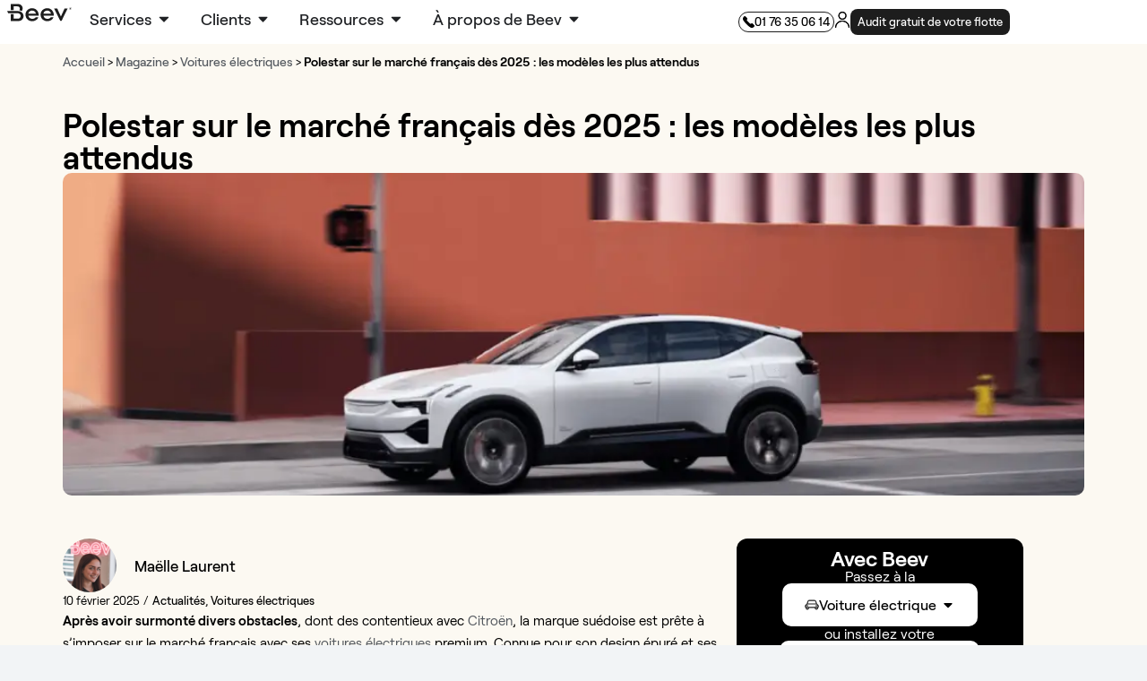

--- FILE ---
content_type: image/svg+xml
request_url: https://www.beev.co/wp-content/uploads/2023/08/vl-polestar.svg
body_size: 17662
content:
<svg xmlns="http://www.w3.org/2000/svg" xmlns:xlink="http://www.w3.org/1999/xlink" width="56" height="56" viewBox="0 0 56 56" fill="none"><rect width="56" height="56" fill="url(#pattern0)"></rect><defs><pattern id="pattern0" patternContentUnits="objectBoundingBox" width="1" height="1"><use xlink:href="#image0_17_56" transform="scale(0.00142857)"></use></pattern><image id="image0_17_56" width="700" height="700" xlink:href="[data-uri]"></image></defs></svg>

--- FILE ---
content_type: text/javascript
request_url: https://www.beev.co/wp-content/themes/beev/dist/assets/main-Cl-C6MuB.js
body_size: 131381
content:
var Ds=!1,Ns=!1,Ft=[],Bs=-1;function Mp(t){$p(t)}function $p(t){Ft.includes(t)||Ft.push(t),Lp()}function Rp(t){let e=Ft.indexOf(t);e!==-1&&e>Bs&&Ft.splice(e,1)}function Lp(){!Ns&&!Ds&&(Ds=!0,queueMicrotask(Fp))}function Fp(){Ds=!1,Ns=!0;for(let t=0;t<Ft.length;t++)Ft[t](),Bs=t;Ft.length=0,Bs=-1,Ns=!1}var fi,Wt,hi,pu,qs=!0;function Dp(t){qs=!1,t(),qs=!0}function Np(t){fi=t.reactive,hi=t.release,Wt=e=>t.effect(e,{scheduler:i=>{qs?Mp(i):i()}}),pu=t.raw}function nl(t){Wt=t}function Bp(t){let e=()=>{};return[r=>{let n=Wt(r);return t._x_effects||(t._x_effects=new Set,t._x_runEffects=()=>{t._x_effects.forEach(s=>s())}),t._x_effects.add(n),e=()=>{n!==void 0&&(t._x_effects.delete(n),hi(n))},n},()=>{e()}]}function gu(t,e){let i=!0,r,n=Wt(()=>{let s=t();JSON.stringify(s),i?r=s:queueMicrotask(()=>{e(s,r),r=s}),i=!1});return()=>hi(n)}var mu=[],vu=[],_u=[];function qp(t){_u.push(t)}function Ya(t,e){typeof e=="function"?(t._x_cleanups||(t._x_cleanups=[]),t._x_cleanups.push(e)):(e=t,vu.push(e))}function yu(t){mu.push(t)}function bu(t,e,i){t._x_attributeCleanups||(t._x_attributeCleanups={}),t._x_attributeCleanups[e]||(t._x_attributeCleanups[e]=[]),t._x_attributeCleanups[e].push(i)}function wu(t,e){t._x_attributeCleanups&&Object.entries(t._x_attributeCleanups).forEach(([i,r])=>{(e===void 0||e.includes(i))&&(r.forEach(n=>n()),delete t._x_attributeCleanups[i])})}function zp(t){var e,i;for((e=t._x_effects)==null||e.forEach(Rp);(i=t._x_cleanups)!=null&&i.length;)t._x_cleanups.pop()()}var Xa=new MutationObserver(eo),Ja=!1;function Za(){Xa.observe(document,{subtree:!0,childList:!0,attributes:!0,attributeOldValue:!0}),Ja=!0}function Su(){Vp(),Xa.disconnect(),Ja=!1}var xi=[];function Vp(){let t=Xa.takeRecords();xi.push(()=>t.length>0&&eo(t));let e=xi.length;queueMicrotask(()=>{if(xi.length===e)for(;xi.length>0;)xi.shift()()})}function Q(t){if(!Ja)return t();Su();let e=t();return Za(),e}var Qa=!1,Qr=[];function Up(){Qa=!0}function jp(){Qa=!1,eo(Qr),Qr=[]}function eo(t){if(Qa){Qr=Qr.concat(t);return}let e=[],i=new Set,r=new Map,n=new Map;for(let s=0;s<t.length;s++)if(!t[s].target._x_ignoreMutationObserver&&(t[s].type==="childList"&&(t[s].removedNodes.forEach(a=>{a.nodeType===1&&a._x_marker&&i.add(a)}),t[s].addedNodes.forEach(a=>{if(a.nodeType===1){if(i.has(a)){i.delete(a);return}a._x_marker||e.push(a)}})),t[s].type==="attributes")){let a=t[s].target,o=t[s].attributeName,l=t[s].oldValue,c=()=>{r.has(a)||r.set(a,[]),r.get(a).push({name:o,value:a.getAttribute(o)})},u=()=>{n.has(a)||n.set(a,[]),n.get(a).push(o)};a.hasAttribute(o)&&l===null?c():a.hasAttribute(o)?(u(),c()):u()}n.forEach((s,a)=>{wu(a,s)}),r.forEach((s,a)=>{mu.forEach(o=>o(a,s))});for(let s of i)e.some(a=>a.contains(s))||vu.forEach(a=>a(s));for(let s of e)s.isConnected&&_u.forEach(a=>a(s));e=null,i=null,r=null,n=null}function xu(t){return pr(si(t))}function hr(t,e,i){return t._x_dataStack=[e,...si(i||t)],()=>{t._x_dataStack=t._x_dataStack.filter(r=>r!==e)}}function si(t){return t._x_dataStack?t._x_dataStack:typeof ShadowRoot=="function"&&t instanceof ShadowRoot?si(t.host):t.parentNode?si(t.parentNode):[]}function pr(t){return new Proxy({objects:t},Hp)}var Hp={ownKeys({objects:t}){return Array.from(new Set(t.flatMap(e=>Object.keys(e))))},has({objects:t},e){return e==Symbol.unscopables?!1:t.some(i=>Object.prototype.hasOwnProperty.call(i,e)||Reflect.has(i,e))},get({objects:t},e,i){return e=="toJSON"?Gp:Reflect.get(t.find(r=>Reflect.has(r,e))||{},e,i)},set({objects:t},e,i,r){const n=t.find(a=>Object.prototype.hasOwnProperty.call(a,e))||t[t.length-1],s=Object.getOwnPropertyDescriptor(n,e);return s!=null&&s.set&&(s!=null&&s.get)?s.set.call(r,i)||!0:Reflect.set(n,e,i)}};function Gp(){return Reflect.ownKeys(this).reduce((e,i)=>(e[i]=Reflect.get(this,i),e),{})}function Eu(t){let e=r=>typeof r=="object"&&!Array.isArray(r)&&r!==null,i=(r,n="")=>{Object.entries(Object.getOwnPropertyDescriptors(r)).forEach(([s,{value:a,enumerable:o}])=>{if(o===!1||a===void 0||typeof a=="object"&&a!==null&&a.__v_skip)return;let l=n===""?s:`${n}.${s}`;typeof a=="object"&&a!==null&&a._x_interceptor?r[s]=a.initialize(t,l,s):e(a)&&a!==r&&!(a instanceof Element)&&i(a,l)})};return i(t)}function Tu(t,e=()=>{}){let i={initialValue:void 0,_x_interceptor:!0,initialize(r,n,s){return t(this.initialValue,()=>Wp(r,n),a=>zs(r,n,a),n,s)}};return e(i),r=>{if(typeof r=="object"&&r!==null&&r._x_interceptor){let n=i.initialize.bind(i);i.initialize=(s,a,o)=>{let l=r.initialize(s,a,o);return i.initialValue=l,n(s,a,o)}}else i.initialValue=r;return i}}function Wp(t,e){return e.split(".").reduce((i,r)=>i[r],t)}function zs(t,e,i){if(typeof e=="string"&&(e=e.split(".")),e.length===1)t[e[0]]=i;else{if(e.length===0)throw error;return t[e[0]]||(t[e[0]]={}),zs(t[e[0]],e.slice(1),i)}}var Cu={};function He(t,e){Cu[t]=e}function Vs(t,e){let i=Kp(e);return Object.entries(Cu).forEach(([r,n])=>{Object.defineProperty(t,`$${r}`,{get(){return n(e,i)},enumerable:!1})}),t}function Kp(t){let[e,i]=Mu(t),r={interceptor:Tu,...e};return Ya(t,i),r}function Yp(t,e,i,...r){try{return i(...r)}catch(n){tr(n,t,e)}}function tr(t,e,i=void 0){t=Object.assign(t??{message:"No error message given."},{el:e,expression:i}),console.warn(`Alpine Expression Error: ${t.message}

${i?'Expression: "'+i+`"

`:""}`,e),setTimeout(()=>{throw t},0)}var Ur=!0;function Pu(t){let e=Ur;Ur=!1;let i=t();return Ur=e,i}function Dt(t,e,i={}){let r;return be(t,e)(n=>r=n,i),r}function be(...t){return Au(...t)}var Au=Ou;function Xp(t){Au=t}function Ou(t,e){let i={};Vs(i,t);let r=[i,...si(t)],n=typeof e=="function"?Jp(r,e):Qp(r,e,t);return Yp.bind(null,t,e,n)}function Jp(t,e){return(i=()=>{},{scope:r={},params:n=[]}={})=>{let s=e.apply(pr([r,...t]),n);en(i,s)}}var Jn={};function Zp(t,e){if(Jn[t])return Jn[t];let i=Object.getPrototypeOf(async function(){}).constructor,r=/^[\n\s]*if.*\(.*\)/.test(t.trim())||/^(let|const)\s/.test(t.trim())?`(async()=>{ ${t} })()`:t,s=(()=>{try{let a=new i(["__self","scope"],`with (scope) { __self.result = ${r} }; __self.finished = true; return __self.result;`);return Object.defineProperty(a,"name",{value:`[Alpine] ${t}`}),a}catch(a){return tr(a,e,t),Promise.resolve()}})();return Jn[t]=s,s}function Qp(t,e,i){let r=Zp(e,i);return(n=()=>{},{scope:s={},params:a=[]}={})=>{r.result=void 0,r.finished=!1;let o=pr([s,...t]);if(typeof r=="function"){let l=r(r,o).catch(c=>tr(c,i,e));r.finished?(en(n,r.result,o,a,i),r.result=void 0):l.then(c=>{en(n,c,o,a,i)}).catch(c=>tr(c,i,e)).finally(()=>r.result=void 0)}}}function en(t,e,i,r,n){if(Ur&&typeof e=="function"){let s=e.apply(i,r);s instanceof Promise?s.then(a=>en(t,a,i,r)).catch(a=>tr(a,n,e)):t(s)}else typeof e=="object"&&e instanceof Promise?e.then(s=>t(s)):t(e)}var to="x-";function pi(t=""){return to+t}function eg(t){to=t}var tn={};function ne(t,e){return tn[t]=e,{before(i){if(!tn[i]){console.warn(String.raw`Cannot find directive \`${i}\`. \`${t}\` will use the default order of execution`);return}const r=Rt.indexOf(i);Rt.splice(r>=0?r:Rt.indexOf("DEFAULT"),0,t)}}}function tg(t){return Object.keys(tn).includes(t)}function io(t,e,i){if(e=Array.from(e),t._x_virtualDirectives){let s=Object.entries(t._x_virtualDirectives).map(([o,l])=>({name:o,value:l})),a=Iu(s);s=s.map(o=>a.find(l=>l.name===o.name)?{name:`x-bind:${o.name}`,value:`"${o.value}"`}:o),e=e.concat(s)}let r={};return e.map(Lu((s,a)=>r[s]=a)).filter(Du).map(ng(r,i)).sort(sg).map(s=>rg(t,s))}function Iu(t){return Array.from(t).map(Lu()).filter(e=>!Du(e))}var Us=!1,Bi=new Map,ku=Symbol();function ig(t){Us=!0;let e=Symbol();ku=e,Bi.set(e,[]);let i=()=>{for(;Bi.get(e).length;)Bi.get(e).shift()();Bi.delete(e)},r=()=>{Us=!1,i()};t(i),r()}function Mu(t){let e=[],i=o=>e.push(o),[r,n]=Bp(t);return e.push(n),[{Alpine:gr,effect:r,cleanup:i,evaluateLater:be.bind(be,t),evaluate:Dt.bind(Dt,t)},()=>e.forEach(o=>o())]}function rg(t,e){let i=()=>{},r=tn[e.type]||i,[n,s]=Mu(t);bu(t,e.original,s);let a=()=>{t._x_ignore||t._x_ignoreSelf||(r.inline&&r.inline(t,e,n),r=r.bind(r,t,e,n),Us?Bi.get(ku).push(r):r())};return a.runCleanups=s,a}var $u=(t,e)=>({name:i,value:r})=>(i.startsWith(t)&&(i=i.replace(t,e)),{name:i,value:r}),Ru=t=>t;function Lu(t=()=>{}){return({name:e,value:i})=>{let{name:r,value:n}=Fu.reduce((s,a)=>a(s),{name:e,value:i});return r!==e&&t(r,e),{name:r,value:n}}}var Fu=[];function ro(t){Fu.push(t)}function Du({name:t}){return Nu().test(t)}var Nu=()=>new RegExp(`^${to}([^:^.]+)\\b`);function ng(t,e){return({name:i,value:r})=>{let n=i.match(Nu()),s=i.match(/:([a-zA-Z0-9\-_:]+)/),a=i.match(/\.[^.\]]+(?=[^\]]*$)/g)||[],o=e||t[i]||i;return{type:n?n[1]:null,value:s?s[1]:null,modifiers:a.map(l=>l.replace(".","")),expression:r,original:o}}}var js="DEFAULT",Rt=["ignore","ref","data","id","anchor","bind","init","for","model","modelable","transition","show","if",js,"teleport"];function sg(t,e){let i=Rt.indexOf(t.type)===-1?js:t.type,r=Rt.indexOf(e.type)===-1?js:e.type;return Rt.indexOf(i)-Rt.indexOf(r)}function Yi(t,e,i={}){t.dispatchEvent(new CustomEvent(e,{detail:i,bubbles:!0,composed:!0,cancelable:!0}))}function zt(t,e){if(typeof ShadowRoot=="function"&&t instanceof ShadowRoot){Array.from(t.children).forEach(n=>zt(n,e));return}let i=!1;if(e(t,()=>i=!0),i)return;let r=t.firstElementChild;for(;r;)zt(r,e),r=r.nextElementSibling}function Be(t,...e){console.warn(`Alpine Warning: ${t}`,...e)}var sl=!1;function ag(){sl&&Be("Alpine has already been initialized on this page. Calling Alpine.start() more than once can cause problems."),sl=!0,document.body||Be("Unable to initialize. Trying to load Alpine before `<body>` is available. Did you forget to add `defer` in Alpine's `<script>` tag?"),Yi(document,"alpine:init"),Yi(document,"alpine:initializing"),Za(),qp(e=>ot(e,zt)),Ya(e=>mi(e)),yu((e,i)=>{io(e,i).forEach(r=>r())});let t=e=>!On(e.parentElement,!0);Array.from(document.querySelectorAll(zu().join(","))).filter(t).forEach(e=>{ot(e)}),Yi(document,"alpine:initialized"),setTimeout(()=>{ug()})}var no=[],Bu=[];function qu(){return no.map(t=>t())}function zu(){return no.concat(Bu).map(t=>t())}function Vu(t){no.push(t)}function Uu(t){Bu.push(t)}function On(t,e=!1){return gi(t,i=>{if((e?zu():qu()).some(n=>i.matches(n)))return!0})}function gi(t,e){if(t){if(e(t))return t;if(t._x_teleportBack&&(t=t._x_teleportBack),!!t.parentElement)return gi(t.parentElement,e)}}function og(t){return qu().some(e=>t.matches(e))}var ju=[];function lg(t){ju.push(t)}var cg=1;function ot(t,e=zt,i=()=>{}){gi(t,r=>r._x_ignore)||ig(()=>{e(t,(r,n)=>{r._x_marker||(i(r,n),ju.forEach(s=>s(r,n)),io(r,r.attributes).forEach(s=>s()),r._x_ignore||(r._x_marker=cg++),r._x_ignore&&n())})})}function mi(t,e=zt){e(t,i=>{zp(i),wu(i),delete i._x_marker})}function ug(){[["ui","dialog",["[x-dialog], [x-popover]"]],["anchor","anchor",["[x-anchor]"]],["sort","sort",["[x-sort]"]]].forEach(([e,i,r])=>{tg(i)||r.some(n=>{if(document.querySelector(n))return Be(`found "${n}", but missing ${e} plugin`),!0})})}var Hs=[],so=!1;function ao(t=()=>{}){return queueMicrotask(()=>{so||setTimeout(()=>{Gs()})}),new Promise(e=>{Hs.push(()=>{t(),e()})})}function Gs(){for(so=!1;Hs.length;)Hs.shift()()}function dg(){so=!0}function oo(t,e){return Array.isArray(e)?al(t,e.join(" ")):typeof e=="object"&&e!==null?fg(t,e):typeof e=="function"?oo(t,e()):al(t,e)}function al(t,e){let i=n=>n.split(" ").filter(s=>!t.classList.contains(s)).filter(Boolean),r=n=>(t.classList.add(...n),()=>{t.classList.remove(...n)});return e=e===!0?e="":e||"",r(i(e))}function fg(t,e){let i=o=>o.split(" ").filter(Boolean),r=Object.entries(e).flatMap(([o,l])=>l?i(o):!1).filter(Boolean),n=Object.entries(e).flatMap(([o,l])=>l?!1:i(o)).filter(Boolean),s=[],a=[];return n.forEach(o=>{t.classList.contains(o)&&(t.classList.remove(o),a.push(o))}),r.forEach(o=>{t.classList.contains(o)||(t.classList.add(o),s.push(o))}),()=>{a.forEach(o=>t.classList.add(o)),s.forEach(o=>t.classList.remove(o))}}function In(t,e){return typeof e=="object"&&e!==null?hg(t,e):pg(t,e)}function hg(t,e){let i={};return Object.entries(e).forEach(([r,n])=>{i[r]=t.style[r],r.startsWith("--")||(r=gg(r)),t.style.setProperty(r,n)}),setTimeout(()=>{t.style.length===0&&t.removeAttribute("style")}),()=>{In(t,i)}}function pg(t,e){let i=t.getAttribute("style",e);return t.setAttribute("style",e),()=>{t.setAttribute("style",i||"")}}function gg(t){return t.replace(/([a-z])([A-Z])/g,"$1-$2").toLowerCase()}function Ws(t,e=()=>{}){let i=!1;return function(){i?e.apply(this,arguments):(i=!0,t.apply(this,arguments))}}ne("transition",(t,{value:e,modifiers:i,expression:r},{evaluate:n})=>{typeof r=="function"&&(r=n(r)),r!==!1&&(!r||typeof r=="boolean"?vg(t,i,e):mg(t,r,e))});function mg(t,e,i){Hu(t,oo,""),{enter:n=>{t._x_transition.enter.during=n},"enter-start":n=>{t._x_transition.enter.start=n},"enter-end":n=>{t._x_transition.enter.end=n},leave:n=>{t._x_transition.leave.during=n},"leave-start":n=>{t._x_transition.leave.start=n},"leave-end":n=>{t._x_transition.leave.end=n}}[i](e)}function vg(t,e,i){Hu(t,In);let r=!e.includes("in")&&!e.includes("out")&&!i,n=r||e.includes("in")||["enter"].includes(i),s=r||e.includes("out")||["leave"].includes(i);e.includes("in")&&!r&&(e=e.filter((y,g)=>g<e.indexOf("out"))),e.includes("out")&&!r&&(e=e.filter((y,g)=>g>e.indexOf("out")));let a=!e.includes("opacity")&&!e.includes("scale"),o=a||e.includes("opacity"),l=a||e.includes("scale"),c=o?0:1,u=l?Ei(e,"scale",95)/100:1,d=Ei(e,"delay",0)/1e3,f=Ei(e,"origin","center"),p="opacity, transform",h=Ei(e,"duration",150)/1e3,v=Ei(e,"duration",75)/1e3,m="cubic-bezier(0.4, 0.0, 0.2, 1)";n&&(t._x_transition.enter.during={transformOrigin:f,transitionDelay:`${d}s`,transitionProperty:p,transitionDuration:`${h}s`,transitionTimingFunction:m},t._x_transition.enter.start={opacity:c,transform:`scale(${u})`},t._x_transition.enter.end={opacity:1,transform:"scale(1)"}),s&&(t._x_transition.leave.during={transformOrigin:f,transitionDelay:`${d}s`,transitionProperty:p,transitionDuration:`${v}s`,transitionTimingFunction:m},t._x_transition.leave.start={opacity:1,transform:"scale(1)"},t._x_transition.leave.end={opacity:c,transform:`scale(${u})`})}function Hu(t,e,i={}){t._x_transition||(t._x_transition={enter:{during:i,start:i,end:i},leave:{during:i,start:i,end:i},in(r=()=>{},n=()=>{}){Ks(t,e,{during:this.enter.during,start:this.enter.start,end:this.enter.end},r,n)},out(r=()=>{},n=()=>{}){Ks(t,e,{during:this.leave.during,start:this.leave.start,end:this.leave.end},r,n)}})}window.Element.prototype._x_toggleAndCascadeWithTransitions=function(t,e,i,r){const n=document.visibilityState==="visible"?requestAnimationFrame:setTimeout;let s=()=>n(i);if(e){t._x_transition&&(t._x_transition.enter||t._x_transition.leave)?t._x_transition.enter&&(Object.entries(t._x_transition.enter.during).length||Object.entries(t._x_transition.enter.start).length||Object.entries(t._x_transition.enter.end).length)?t._x_transition.in(i):s():t._x_transition?t._x_transition.in(i):s();return}t._x_hidePromise=t._x_transition?new Promise((a,o)=>{t._x_transition.out(()=>{},()=>a(r)),t._x_transitioning&&t._x_transitioning.beforeCancel(()=>o({isFromCancelledTransition:!0}))}):Promise.resolve(r),queueMicrotask(()=>{let a=Gu(t);a?(a._x_hideChildren||(a._x_hideChildren=[]),a._x_hideChildren.push(t)):n(()=>{let o=l=>{let c=Promise.all([l._x_hidePromise,...(l._x_hideChildren||[]).map(o)]).then(([u])=>u==null?void 0:u());return delete l._x_hidePromise,delete l._x_hideChildren,c};o(t).catch(l=>{if(!l.isFromCancelledTransition)throw l})})})};function Gu(t){let e=t.parentNode;if(e)return e._x_hidePromise?e:Gu(e)}function Ks(t,e,{during:i,start:r,end:n}={},s=()=>{},a=()=>{}){if(t._x_transitioning&&t._x_transitioning.cancel(),Object.keys(i).length===0&&Object.keys(r).length===0&&Object.keys(n).length===0){s(),a();return}let o,l,c;_g(t,{start(){o=e(t,r)},during(){l=e(t,i)},before:s,end(){o(),c=e(t,n)},after:a,cleanup(){l(),c()}})}function _g(t,e){let i,r,n,s=Ws(()=>{Q(()=>{i=!0,r||e.before(),n||(e.end(),Gs()),e.after(),t.isConnected&&e.cleanup(),delete t._x_transitioning})});t._x_transitioning={beforeCancels:[],beforeCancel(a){this.beforeCancels.push(a)},cancel:Ws(function(){for(;this.beforeCancels.length;)this.beforeCancels.shift()();s()}),finish:s},Q(()=>{e.start(),e.during()}),dg(),requestAnimationFrame(()=>{if(i)return;let a=Number(getComputedStyle(t).transitionDuration.replace(/,.*/,"").replace("s",""))*1e3,o=Number(getComputedStyle(t).transitionDelay.replace(/,.*/,"").replace("s",""))*1e3;a===0&&(a=Number(getComputedStyle(t).animationDuration.replace("s",""))*1e3),Q(()=>{e.before()}),r=!0,requestAnimationFrame(()=>{i||(Q(()=>{e.end()}),Gs(),setTimeout(t._x_transitioning.finish,a+o),n=!0)})})}function Ei(t,e,i){if(t.indexOf(e)===-1)return i;const r=t[t.indexOf(e)+1];if(!r||e==="scale"&&isNaN(r))return i;if(e==="duration"||e==="delay"){let n=r.match(/([0-9]+)ms/);if(n)return n[1]}return e==="origin"&&["top","right","left","center","bottom"].includes(t[t.indexOf(e)+2])?[r,t[t.indexOf(e)+2]].join(" "):r}var xt=!1;function Tt(t,e=()=>{}){return(...i)=>xt?e(...i):t(...i)}function yg(t){return(...e)=>xt&&t(...e)}var Wu=[];function kn(t){Wu.push(t)}function bg(t,e){Wu.forEach(i=>i(t,e)),xt=!0,Ku(()=>{ot(e,(i,r)=>{r(i,()=>{})})}),xt=!1}var Ys=!1;function wg(t,e){e._x_dataStack||(e._x_dataStack=t._x_dataStack),xt=!0,Ys=!0,Ku(()=>{Sg(e)}),xt=!1,Ys=!1}function Sg(t){let e=!1;ot(t,(r,n)=>{zt(r,(s,a)=>{if(e&&og(s))return a();e=!0,n(s,a)})})}function Ku(t){let e=Wt;nl((i,r)=>{let n=e(i);return hi(n),()=>{}}),t(),nl(e)}function Yu(t,e,i,r=[]){switch(t._x_bindings||(t._x_bindings=fi({})),t._x_bindings[e]=i,e=r.includes("camel")?Ig(e):e,e){case"value":xg(t,i);break;case"style":Tg(t,i);break;case"class":Eg(t,i);break;case"selected":case"checked":Cg(t,e,i);break;default:Xu(t,e,i);break}}function xg(t,e){if(Qu(t))t.attributes.value===void 0&&(t.value=e),window.fromModel&&(typeof e=="boolean"?t.checked=jr(t.value)===e:t.checked=ol(t.value,e));else if(lo(t))Number.isInteger(e)?t.value=e:!Array.isArray(e)&&typeof e!="boolean"&&![null,void 0].includes(e)?t.value=String(e):Array.isArray(e)?t.checked=e.some(i=>ol(i,t.value)):t.checked=!!e;else if(t.tagName==="SELECT")Og(t,e);else{if(t.value===e)return;t.value=e===void 0?"":e}}function Eg(t,e){t._x_undoAddedClasses&&t._x_undoAddedClasses(),t._x_undoAddedClasses=oo(t,e)}function Tg(t,e){t._x_undoAddedStyles&&t._x_undoAddedStyles(),t._x_undoAddedStyles=In(t,e)}function Cg(t,e,i){Xu(t,e,i),Ag(t,e,i)}function Xu(t,e,i){[null,void 0,!1].includes(i)&&Mg(e)?t.removeAttribute(e):(Ju(e)&&(i=e),Pg(t,e,i))}function Pg(t,e,i){t.getAttribute(e)!=i&&t.setAttribute(e,i)}function Ag(t,e,i){t[e]!==i&&(t[e]=i)}function Og(t,e){const i=[].concat(e).map(r=>r+"");Array.from(t.options).forEach(r=>{r.selected=i.includes(r.value)})}function Ig(t){return t.toLowerCase().replace(/-(\w)/g,(e,i)=>i.toUpperCase())}function ol(t,e){return t==e}function jr(t){return[1,"1","true","on","yes",!0].includes(t)?!0:[0,"0","false","off","no",!1].includes(t)?!1:t?!!t:null}var kg=new Set(["allowfullscreen","async","autofocus","autoplay","checked","controls","default","defer","disabled","formnovalidate","inert","ismap","itemscope","loop","multiple","muted","nomodule","novalidate","open","playsinline","readonly","required","reversed","selected","shadowrootclonable","shadowrootdelegatesfocus","shadowrootserializable"]);function Ju(t){return kg.has(t)}function Mg(t){return!["aria-pressed","aria-checked","aria-expanded","aria-selected"].includes(t)}function $g(t,e,i){return t._x_bindings&&t._x_bindings[e]!==void 0?t._x_bindings[e]:Zu(t,e,i)}function Rg(t,e,i,r=!0){if(t._x_bindings&&t._x_bindings[e]!==void 0)return t._x_bindings[e];if(t._x_inlineBindings&&t._x_inlineBindings[e]!==void 0){let n=t._x_inlineBindings[e];return n.extract=r,Pu(()=>Dt(t,n.expression))}return Zu(t,e,i)}function Zu(t,e,i){let r=t.getAttribute(e);return r===null?typeof i=="function"?i():i:r===""?!0:Ju(e)?!![e,"true"].includes(r):r}function lo(t){return t.type==="checkbox"||t.localName==="ui-checkbox"||t.localName==="ui-switch"}function Qu(t){return t.type==="radio"||t.localName==="ui-radio"}function ed(t,e){var i;return function(){var r=this,n=arguments,s=function(){i=null,t.apply(r,n)};clearTimeout(i),i=setTimeout(s,e)}}function td(t,e){let i;return function(){let r=this,n=arguments;i||(t.apply(r,n),i=!0,setTimeout(()=>i=!1,e))}}function id({get:t,set:e},{get:i,set:r}){let n=!0,s,a=Wt(()=>{let o=t(),l=i();if(n)r(Zn(o)),n=!1;else{let c=JSON.stringify(o),u=JSON.stringify(l);c!==s?r(Zn(o)):c!==u&&e(Zn(l))}s=JSON.stringify(t()),JSON.stringify(i())});return()=>{hi(a)}}function Zn(t){return typeof t=="object"?JSON.parse(JSON.stringify(t)):t}function Lg(t){(Array.isArray(t)?t:[t]).forEach(i=>i(gr))}var kt={},ll=!1;function Fg(t,e){if(ll||(kt=fi(kt),ll=!0),e===void 0)return kt[t];kt[t]=e,Eu(kt[t]),typeof e=="object"&&e!==null&&e.hasOwnProperty("init")&&typeof e.init=="function"&&kt[t].init()}function Dg(){return kt}var rd={};function Ng(t,e){let i=typeof e!="function"?()=>e:e;return t instanceof Element?nd(t,i()):(rd[t]=i,()=>{})}function Bg(t){return Object.entries(rd).forEach(([e,i])=>{Object.defineProperty(t,e,{get(){return(...r)=>i(...r)}})}),t}function nd(t,e,i){let r=[];for(;r.length;)r.pop()();let n=Object.entries(e).map(([a,o])=>({name:a,value:o})),s=Iu(n);return n=n.map(a=>s.find(o=>o.name===a.name)?{name:`x-bind:${a.name}`,value:`"${a.value}"`}:a),io(t,n,i).map(a=>{r.push(a.runCleanups),a()}),()=>{for(;r.length;)r.pop()()}}var sd={};function qg(t,e){sd[t]=e}function zg(t,e){return Object.entries(sd).forEach(([i,r])=>{Object.defineProperty(t,i,{get(){return(...n)=>r.bind(e)(...n)},enumerable:!1})}),t}var Vg={get reactive(){return fi},get release(){return hi},get effect(){return Wt},get raw(){return pu},version:"3.14.9",flushAndStopDeferringMutations:jp,dontAutoEvaluateFunctions:Pu,disableEffectScheduling:Dp,startObservingMutations:Za,stopObservingMutations:Su,setReactivityEngine:Np,onAttributeRemoved:bu,onAttributesAdded:yu,closestDataStack:si,skipDuringClone:Tt,onlyDuringClone:yg,addRootSelector:Vu,addInitSelector:Uu,interceptClone:kn,addScopeToNode:hr,deferMutations:Up,mapAttributes:ro,evaluateLater:be,interceptInit:lg,setEvaluator:Xp,mergeProxies:pr,extractProp:Rg,findClosest:gi,onElRemoved:Ya,closestRoot:On,destroyTree:mi,interceptor:Tu,transition:Ks,setStyles:In,mutateDom:Q,directive:ne,entangle:id,throttle:td,debounce:ed,evaluate:Dt,initTree:ot,nextTick:ao,prefixed:pi,prefix:eg,plugin:Lg,magic:He,store:Fg,start:ag,clone:wg,cloneNode:bg,bound:$g,$data:xu,watch:gu,walk:zt,data:qg,bind:Ng},gr=Vg;function Ug(t,e){const i=Object.create(null),r=t.split(",");for(let n=0;n<r.length;n++)i[r[n]]=!0;return n=>!!i[n]}var jg=Object.freeze({}),Hg=Object.prototype.hasOwnProperty,Mn=(t,e)=>Hg.call(t,e),Nt=Array.isArray,Xi=t=>ad(t)==="[object Map]",Gg=t=>typeof t=="string",co=t=>typeof t=="symbol",$n=t=>t!==null&&typeof t=="object",Wg=Object.prototype.toString,ad=t=>Wg.call(t),od=t=>ad(t).slice(8,-1),uo=t=>Gg(t)&&t!=="NaN"&&t[0]!=="-"&&""+parseInt(t,10)===t,Kg=t=>{const e=Object.create(null);return i=>e[i]||(e[i]=t(i))},Yg=Kg(t=>t.charAt(0).toUpperCase()+t.slice(1)),ld=(t,e)=>t!==e&&(t===t||e===e),Xs=new WeakMap,Ti=[],Ye,Bt=Symbol("iterate"),Js=Symbol("Map key iterate");function Xg(t){return t&&t._isEffect===!0}function Jg(t,e=jg){Xg(t)&&(t=t.raw);const i=em(t,e);return e.lazy||i(),i}function Zg(t){t.active&&(cd(t),t.options.onStop&&t.options.onStop(),t.active=!1)}var Qg=0;function em(t,e){const i=function(){if(!i.active)return t();if(!Ti.includes(i)){cd(i);try{return im(),Ti.push(i),Ye=i,t()}finally{Ti.pop(),ud(),Ye=Ti[Ti.length-1]}}};return i.id=Qg++,i.allowRecurse=!!e.allowRecurse,i._isEffect=!0,i.active=!0,i.raw=t,i.deps=[],i.options=e,i}function cd(t){const{deps:e}=t;if(e.length){for(let i=0;i<e.length;i++)e[i].delete(t);e.length=0}}var ai=!0,fo=[];function tm(){fo.push(ai),ai=!1}function im(){fo.push(ai),ai=!0}function ud(){const t=fo.pop();ai=t===void 0?!0:t}function je(t,e,i){if(!ai||Ye===void 0)return;let r=Xs.get(t);r||Xs.set(t,r=new Map);let n=r.get(i);n||r.set(i,n=new Set),n.has(Ye)||(n.add(Ye),Ye.deps.push(n),Ye.options.onTrack&&Ye.options.onTrack({effect:Ye,target:t,type:e,key:i}))}function Et(t,e,i,r,n,s){const a=Xs.get(t);if(!a)return;const o=new Set,l=u=>{u&&u.forEach(d=>{(d!==Ye||d.allowRecurse)&&o.add(d)})};if(e==="clear")a.forEach(l);else if(i==="length"&&Nt(t))a.forEach((u,d)=>{(d==="length"||d>=r)&&l(u)});else switch(i!==void 0&&l(a.get(i)),e){case"add":Nt(t)?uo(i)&&l(a.get("length")):(l(a.get(Bt)),Xi(t)&&l(a.get(Js)));break;case"delete":Nt(t)||(l(a.get(Bt)),Xi(t)&&l(a.get(Js)));break;case"set":Xi(t)&&l(a.get(Bt));break}const c=u=>{u.options.onTrigger&&u.options.onTrigger({effect:u,target:t,key:i,type:e,newValue:r,oldValue:n,oldTarget:s}),u.options.scheduler?u.options.scheduler(u):u()};o.forEach(c)}var rm=Ug("__proto__,__v_isRef,__isVue"),dd=new Set(Object.getOwnPropertyNames(Symbol).map(t=>Symbol[t]).filter(co)),nm=fd(),sm=fd(!0),cl=am();function am(){const t={};return["includes","indexOf","lastIndexOf"].forEach(e=>{t[e]=function(...i){const r=X(this);for(let s=0,a=this.length;s<a;s++)je(r,"get",s+"");const n=r[e](...i);return n===-1||n===!1?r[e](...i.map(X)):n}}),["push","pop","shift","unshift","splice"].forEach(e=>{t[e]=function(...i){tm();const r=X(this)[e].apply(this,i);return ud(),r}}),t}function fd(t=!1,e=!1){return function(r,n,s){if(n==="__v_isReactive")return!t;if(n==="__v_isReadonly")return t;if(n==="__v_raw"&&s===(t?e?bm:md:e?ym:gd).get(r))return r;const a=Nt(r);if(!t&&a&&Mn(cl,n))return Reflect.get(cl,n,s);const o=Reflect.get(r,n,s);return(co(n)?dd.has(n):rm(n))||(t||je(r,"get",n),e)?o:Zs(o)?!a||!uo(n)?o.value:o:$n(o)?t?vd(o):mo(o):o}}var om=lm();function lm(t=!1){return function(i,r,n,s){let a=i[r];if(!t&&(n=X(n),a=X(a),!Nt(i)&&Zs(a)&&!Zs(n)))return a.value=n,!0;const o=Nt(i)&&uo(r)?Number(r)<i.length:Mn(i,r),l=Reflect.set(i,r,n,s);return i===X(s)&&(o?ld(n,a)&&Et(i,"set",r,n,a):Et(i,"add",r,n)),l}}function cm(t,e){const i=Mn(t,e),r=t[e],n=Reflect.deleteProperty(t,e);return n&&i&&Et(t,"delete",e,void 0,r),n}function um(t,e){const i=Reflect.has(t,e);return(!co(e)||!dd.has(e))&&je(t,"has",e),i}function dm(t){return je(t,"iterate",Nt(t)?"length":Bt),Reflect.ownKeys(t)}var fm={get:nm,set:om,deleteProperty:cm,has:um,ownKeys:dm},hm={get:sm,set(t,e){return console.warn(`Set operation on key "${String(e)}" failed: target is readonly.`,t),!0},deleteProperty(t,e){return console.warn(`Delete operation on key "${String(e)}" failed: target is readonly.`,t),!0}},ho=t=>$n(t)?mo(t):t,po=t=>$n(t)?vd(t):t,go=t=>t,Rn=t=>Reflect.getPrototypeOf(t);function Tr(t,e,i=!1,r=!1){t=t.__v_raw;const n=X(t),s=X(e);e!==s&&!i&&je(n,"get",e),!i&&je(n,"get",s);const{has:a}=Rn(n),o=r?go:i?po:ho;if(a.call(n,e))return o(t.get(e));if(a.call(n,s))return o(t.get(s));t!==n&&t.get(e)}function Cr(t,e=!1){const i=this.__v_raw,r=X(i),n=X(t);return t!==n&&!e&&je(r,"has",t),!e&&je(r,"has",n),t===n?i.has(t):i.has(t)||i.has(n)}function Pr(t,e=!1){return t=t.__v_raw,!e&&je(X(t),"iterate",Bt),Reflect.get(t,"size",t)}function ul(t){t=X(t);const e=X(this);return Rn(e).has.call(e,t)||(e.add(t),Et(e,"add",t,t)),this}function dl(t,e){e=X(e);const i=X(this),{has:r,get:n}=Rn(i);let s=r.call(i,t);s?pd(i,r,t):(t=X(t),s=r.call(i,t));const a=n.call(i,t);return i.set(t,e),s?ld(e,a)&&Et(i,"set",t,e,a):Et(i,"add",t,e),this}function fl(t){const e=X(this),{has:i,get:r}=Rn(e);let n=i.call(e,t);n?pd(e,i,t):(t=X(t),n=i.call(e,t));const s=r?r.call(e,t):void 0,a=e.delete(t);return n&&Et(e,"delete",t,void 0,s),a}function hl(){const t=X(this),e=t.size!==0,i=Xi(t)?new Map(t):new Set(t),r=t.clear();return e&&Et(t,"clear",void 0,void 0,i),r}function Ar(t,e){return function(r,n){const s=this,a=s.__v_raw,o=X(a),l=e?go:t?po:ho;return!t&&je(o,"iterate",Bt),a.forEach((c,u)=>r.call(n,l(c),l(u),s))}}function Or(t,e,i){return function(...r){const n=this.__v_raw,s=X(n),a=Xi(s),o=t==="entries"||t===Symbol.iterator&&a,l=t==="keys"&&a,c=n[t](...r),u=i?go:e?po:ho;return!e&&je(s,"iterate",l?Js:Bt),{next(){const{value:d,done:f}=c.next();return f?{value:d,done:f}:{value:o?[u(d[0]),u(d[1])]:u(d),done:f}},[Symbol.iterator](){return this}}}}function ft(t){return function(...e){{const i=e[0]?`on key "${e[0]}" `:"";console.warn(`${Yg(t)} operation ${i}failed: target is readonly.`,X(this))}return t==="delete"?!1:this}}function pm(){const t={get(s){return Tr(this,s)},get size(){return Pr(this)},has:Cr,add:ul,set:dl,delete:fl,clear:hl,forEach:Ar(!1,!1)},e={get(s){return Tr(this,s,!1,!0)},get size(){return Pr(this)},has:Cr,add:ul,set:dl,delete:fl,clear:hl,forEach:Ar(!1,!0)},i={get(s){return Tr(this,s,!0)},get size(){return Pr(this,!0)},has(s){return Cr.call(this,s,!0)},add:ft("add"),set:ft("set"),delete:ft("delete"),clear:ft("clear"),forEach:Ar(!0,!1)},r={get(s){return Tr(this,s,!0,!0)},get size(){return Pr(this,!0)},has(s){return Cr.call(this,s,!0)},add:ft("add"),set:ft("set"),delete:ft("delete"),clear:ft("clear"),forEach:Ar(!0,!0)};return["keys","values","entries",Symbol.iterator].forEach(s=>{t[s]=Or(s,!1,!1),i[s]=Or(s,!0,!1),e[s]=Or(s,!1,!0),r[s]=Or(s,!0,!0)}),[t,i,e,r]}var[gm,mm,tE,iE]=pm();function hd(t,e){const i=t?mm:gm;return(r,n,s)=>n==="__v_isReactive"?!t:n==="__v_isReadonly"?t:n==="__v_raw"?r:Reflect.get(Mn(i,n)&&n in r?i:r,n,s)}var vm={get:hd(!1)},_m={get:hd(!0)};function pd(t,e,i){const r=X(i);if(r!==i&&e.call(t,r)){const n=od(t);console.warn(`Reactive ${n} contains both the raw and reactive versions of the same object${n==="Map"?" as keys":""}, which can lead to inconsistencies. Avoid differentiating between the raw and reactive versions of an object and only use the reactive version if possible.`)}}var gd=new WeakMap,ym=new WeakMap,md=new WeakMap,bm=new WeakMap;function wm(t){switch(t){case"Object":case"Array":return 1;case"Map":case"Set":case"WeakMap":case"WeakSet":return 2;default:return 0}}function Sm(t){return t.__v_skip||!Object.isExtensible(t)?0:wm(od(t))}function mo(t){return t&&t.__v_isReadonly?t:_d(t,!1,fm,vm,gd)}function vd(t){return _d(t,!0,hm,_m,md)}function _d(t,e,i,r,n){if(!$n(t))return console.warn(`value cannot be made reactive: ${String(t)}`),t;if(t.__v_raw&&!(e&&t.__v_isReactive))return t;const s=n.get(t);if(s)return s;const a=Sm(t);if(a===0)return t;const o=new Proxy(t,a===2?r:i);return n.set(t,o),o}function X(t){return t&&X(t.__v_raw)||t}function Zs(t){return!!(t&&t.__v_isRef===!0)}He("nextTick",()=>ao);He("dispatch",t=>Yi.bind(Yi,t));He("watch",(t,{evaluateLater:e,cleanup:i})=>(r,n)=>{let s=e(r),o=gu(()=>{let l;return s(c=>l=c),l},n);i(o)});He("store",Dg);He("data",t=>xu(t));He("root",t=>On(t));He("refs",t=>(t._x_refs_proxy||(t._x_refs_proxy=pr(xm(t))),t._x_refs_proxy));function xm(t){let e=[];return gi(t,i=>{i._x_refs&&e.push(i._x_refs)}),e}var Qn={};function yd(t){return Qn[t]||(Qn[t]=0),++Qn[t]}function Em(t,e){return gi(t,i=>{if(i._x_ids&&i._x_ids[e])return!0})}function Tm(t,e){t._x_ids||(t._x_ids={}),t._x_ids[e]||(t._x_ids[e]=yd(e))}He("id",(t,{cleanup:e})=>(i,r=null)=>{let n=`${i}${r?`-${r}`:""}`;return Cm(t,n,e,()=>{let s=Em(t,i),a=s?s._x_ids[i]:yd(i);return r?`${i}-${a}-${r}`:`${i}-${a}`})});kn((t,e)=>{t._x_id&&(e._x_id=t._x_id)});function Cm(t,e,i,r){if(t._x_id||(t._x_id={}),t._x_id[e])return t._x_id[e];let n=r();return t._x_id[e]=n,i(()=>{delete t._x_id[e]}),n}He("el",t=>t);bd("Focus","focus","focus");bd("Persist","persist","persist");function bd(t,e,i){He(e,r=>Be(`You can't use [$${e}] without first installing the "${t}" plugin here: https://alpinejs.dev/plugins/${i}`,r))}ne("modelable",(t,{expression:e},{effect:i,evaluateLater:r,cleanup:n})=>{let s=r(e),a=()=>{let u;return s(d=>u=d),u},o=r(`${e} = __placeholder`),l=u=>o(()=>{},{scope:{__placeholder:u}}),c=a();l(c),queueMicrotask(()=>{if(!t._x_model)return;t._x_removeModelListeners.default();let u=t._x_model.get,d=t._x_model.set,f=id({get(){return u()},set(p){d(p)}},{get(){return a()},set(p){l(p)}});n(f)})});ne("teleport",(t,{modifiers:e,expression:i},{cleanup:r})=>{t.tagName.toLowerCase()!=="template"&&Be("x-teleport can only be used on a <template> tag",t);let n=pl(i),s=t.content.cloneNode(!0).firstElementChild;t._x_teleport=s,s._x_teleportBack=t,t.setAttribute("data-teleport-template",!0),s.setAttribute("data-teleport-target",!0),t._x_forwardEvents&&t._x_forwardEvents.forEach(o=>{s.addEventListener(o,l=>{l.stopPropagation(),t.dispatchEvent(new l.constructor(l.type,l))})}),hr(s,{},t);let a=(o,l,c)=>{c.includes("prepend")?l.parentNode.insertBefore(o,l):c.includes("append")?l.parentNode.insertBefore(o,l.nextSibling):l.appendChild(o)};Q(()=>{a(s,n,e),Tt(()=>{ot(s)})()}),t._x_teleportPutBack=()=>{let o=pl(i);Q(()=>{a(t._x_teleport,o,e)})},r(()=>Q(()=>{s.remove(),mi(s)}))});var Pm=document.createElement("div");function pl(t){let e=Tt(()=>document.querySelector(t),()=>Pm)();return e||Be(`Cannot find x-teleport element for selector: "${t}"`),e}var wd=()=>{};wd.inline=(t,{modifiers:e},{cleanup:i})=>{e.includes("self")?t._x_ignoreSelf=!0:t._x_ignore=!0,i(()=>{e.includes("self")?delete t._x_ignoreSelf:delete t._x_ignore})};ne("ignore",wd);ne("effect",Tt((t,{expression:e},{effect:i})=>{i(be(t,e))}));function Qs(t,e,i,r){let n=t,s=l=>r(l),a={},o=(l,c)=>u=>c(l,u);if(i.includes("dot")&&(e=Am(e)),i.includes("camel")&&(e=Om(e)),i.includes("passive")&&(a.passive=!0),i.includes("capture")&&(a.capture=!0),i.includes("window")&&(n=window),i.includes("document")&&(n=document),i.includes("debounce")){let l=i[i.indexOf("debounce")+1]||"invalid-wait",c=rn(l.split("ms")[0])?Number(l.split("ms")[0]):250;s=ed(s,c)}if(i.includes("throttle")){let l=i[i.indexOf("throttle")+1]||"invalid-wait",c=rn(l.split("ms")[0])?Number(l.split("ms")[0]):250;s=td(s,c)}return i.includes("prevent")&&(s=o(s,(l,c)=>{c.preventDefault(),l(c)})),i.includes("stop")&&(s=o(s,(l,c)=>{c.stopPropagation(),l(c)})),i.includes("once")&&(s=o(s,(l,c)=>{l(c),n.removeEventListener(e,s,a)})),(i.includes("away")||i.includes("outside"))&&(n=document,s=o(s,(l,c)=>{t.contains(c.target)||c.target.isConnected!==!1&&(t.offsetWidth<1&&t.offsetHeight<1||t._x_isShown!==!1&&l(c))})),i.includes("self")&&(s=o(s,(l,c)=>{c.target===t&&l(c)})),(km(e)||Sd(e))&&(s=o(s,(l,c)=>{Mm(c,i)||l(c)})),n.addEventListener(e,s,a),()=>{n.removeEventListener(e,s,a)}}function Am(t){return t.replace(/-/g,".")}function Om(t){return t.toLowerCase().replace(/-(\w)/g,(e,i)=>i.toUpperCase())}function rn(t){return!Array.isArray(t)&&!isNaN(t)}function Im(t){return[" ","_"].includes(t)?t:t.replace(/([a-z])([A-Z])/g,"$1-$2").replace(/[_\s]/,"-").toLowerCase()}function km(t){return["keydown","keyup"].includes(t)}function Sd(t){return["contextmenu","click","mouse"].some(e=>t.includes(e))}function Mm(t,e){let i=e.filter(s=>!["window","document","prevent","stop","once","capture","self","away","outside","passive"].includes(s));if(i.includes("debounce")){let s=i.indexOf("debounce");i.splice(s,rn((i[s+1]||"invalid-wait").split("ms")[0])?2:1)}if(i.includes("throttle")){let s=i.indexOf("throttle");i.splice(s,rn((i[s+1]||"invalid-wait").split("ms")[0])?2:1)}if(i.length===0||i.length===1&&gl(t.key).includes(i[0]))return!1;const n=["ctrl","shift","alt","meta","cmd","super"].filter(s=>i.includes(s));return i=i.filter(s=>!n.includes(s)),!(n.length>0&&n.filter(a=>((a==="cmd"||a==="super")&&(a="meta"),t[`${a}Key`])).length===n.length&&(Sd(t.type)||gl(t.key).includes(i[0])))}function gl(t){if(!t)return[];t=Im(t);let e={ctrl:"control",slash:"/",space:" ",spacebar:" ",cmd:"meta",esc:"escape",up:"arrow-up",down:"arrow-down",left:"arrow-left",right:"arrow-right",period:".",comma:",",equal:"=",minus:"-",underscore:"_"};return e[t]=t,Object.keys(e).map(i=>{if(e[i]===t)return i}).filter(i=>i)}ne("model",(t,{modifiers:e,expression:i},{effect:r,cleanup:n})=>{let s=t;e.includes("parent")&&(s=t.parentNode);let a=be(s,i),o;typeof i=="string"?o=be(s,`${i} = __placeholder`):typeof i=="function"&&typeof i()=="string"?o=be(s,`${i()} = __placeholder`):o=()=>{};let l=()=>{let f;return a(p=>f=p),ml(f)?f.get():f},c=f=>{let p;a(h=>p=h),ml(p)?p.set(f):o(()=>{},{scope:{__placeholder:f}})};typeof i=="string"&&t.type==="radio"&&Q(()=>{t.hasAttribute("name")||t.setAttribute("name",i)});var u=t.tagName.toLowerCase()==="select"||["checkbox","radio"].includes(t.type)||e.includes("lazy")?"change":"input";let d=xt?()=>{}:Qs(t,u,e,f=>{c(es(t,e,f,l()))});if(e.includes("fill")&&([void 0,null,""].includes(l())||lo(t)&&Array.isArray(l())||t.tagName.toLowerCase()==="select"&&t.multiple)&&c(es(t,e,{target:t},l())),t._x_removeModelListeners||(t._x_removeModelListeners={}),t._x_removeModelListeners.default=d,n(()=>t._x_removeModelListeners.default()),t.form){let f=Qs(t.form,"reset",[],p=>{ao(()=>t._x_model&&t._x_model.set(es(t,e,{target:t},l())))});n(()=>f())}t._x_model={get(){return l()},set(f){c(f)}},t._x_forceModelUpdate=f=>{f===void 0&&typeof i=="string"&&i.match(/\./)&&(f=""),window.fromModel=!0,Q(()=>Yu(t,"value",f)),delete window.fromModel},r(()=>{let f=l();e.includes("unintrusive")&&document.activeElement.isSameNode(t)||t._x_forceModelUpdate(f)})});function es(t,e,i,r){return Q(()=>{if(i instanceof CustomEvent&&i.detail!==void 0)return i.detail!==null&&i.detail!==void 0?i.detail:i.target.value;if(lo(t))if(Array.isArray(r)){let n=null;return e.includes("number")?n=ts(i.target.value):e.includes("boolean")?n=jr(i.target.value):n=i.target.value,i.target.checked?r.includes(n)?r:r.concat([n]):r.filter(s=>!$m(s,n))}else return i.target.checked;else{if(t.tagName.toLowerCase()==="select"&&t.multiple)return e.includes("number")?Array.from(i.target.selectedOptions).map(n=>{let s=n.value||n.text;return ts(s)}):e.includes("boolean")?Array.from(i.target.selectedOptions).map(n=>{let s=n.value||n.text;return jr(s)}):Array.from(i.target.selectedOptions).map(n=>n.value||n.text);{let n;return Qu(t)?i.target.checked?n=i.target.value:n=r:n=i.target.value,e.includes("number")?ts(n):e.includes("boolean")?jr(n):e.includes("trim")?n.trim():n}}})}function ts(t){let e=t?parseFloat(t):null;return Rm(e)?e:t}function $m(t,e){return t==e}function Rm(t){return!Array.isArray(t)&&!isNaN(t)}function ml(t){return t!==null&&typeof t=="object"&&typeof t.get=="function"&&typeof t.set=="function"}ne("cloak",t=>queueMicrotask(()=>Q(()=>t.removeAttribute(pi("cloak")))));Uu(()=>`[${pi("init")}]`);ne("init",Tt((t,{expression:e},{evaluate:i})=>typeof e=="string"?!!e.trim()&&i(e,{},!1):i(e,{},!1)));ne("text",(t,{expression:e},{effect:i,evaluateLater:r})=>{let n=r(e);i(()=>{n(s=>{Q(()=>{t.textContent=s})})})});ne("html",(t,{expression:e},{effect:i,evaluateLater:r})=>{let n=r(e);i(()=>{n(s=>{Q(()=>{t.innerHTML=s,t._x_ignoreSelf=!0,ot(t),delete t._x_ignoreSelf})})})});ro($u(":",Ru(pi("bind:"))));var xd=(t,{value:e,modifiers:i,expression:r,original:n},{effect:s,cleanup:a})=>{if(!e){let l={};Bg(l),be(t,r)(u=>{nd(t,u,n)},{scope:l});return}if(e==="key")return Lm(t,r);if(t._x_inlineBindings&&t._x_inlineBindings[e]&&t._x_inlineBindings[e].extract)return;let o=be(t,r);s(()=>o(l=>{l===void 0&&typeof r=="string"&&r.match(/\./)&&(l=""),Q(()=>Yu(t,e,l,i))})),a(()=>{t._x_undoAddedClasses&&t._x_undoAddedClasses(),t._x_undoAddedStyles&&t._x_undoAddedStyles()})};xd.inline=(t,{value:e,modifiers:i,expression:r})=>{e&&(t._x_inlineBindings||(t._x_inlineBindings={}),t._x_inlineBindings[e]={expression:r,extract:!1})};ne("bind",xd);function Lm(t,e){t._x_keyExpression=e}Vu(()=>`[${pi("data")}]`);ne("data",(t,{expression:e},{cleanup:i})=>{if(Fm(t))return;e=e===""?"{}":e;let r={};Vs(r,t);let n={};zg(n,r);let s=Dt(t,e,{scope:n});(s===void 0||s===!0)&&(s={}),Vs(s,t);let a=fi(s);Eu(a);let o=hr(t,a);a.init&&Dt(t,a.init),i(()=>{a.destroy&&Dt(t,a.destroy),o()})});kn((t,e)=>{t._x_dataStack&&(e._x_dataStack=t._x_dataStack,e.setAttribute("data-has-alpine-state",!0))});function Fm(t){return xt?Ys?!0:t.hasAttribute("data-has-alpine-state"):!1}ne("show",(t,{modifiers:e,expression:i},{effect:r})=>{let n=be(t,i);t._x_doHide||(t._x_doHide=()=>{Q(()=>{t.style.setProperty("display","none",e.includes("important")?"important":void 0)})}),t._x_doShow||(t._x_doShow=()=>{Q(()=>{t.style.length===1&&t.style.display==="none"?t.removeAttribute("style"):t.style.removeProperty("display")})});let s=()=>{t._x_doHide(),t._x_isShown=!1},a=()=>{t._x_doShow(),t._x_isShown=!0},o=()=>setTimeout(a),l=Ws(d=>d?a():s(),d=>{typeof t._x_toggleAndCascadeWithTransitions=="function"?t._x_toggleAndCascadeWithTransitions(t,d,a,s):d?o():s()}),c,u=!0;r(()=>n(d=>{!u&&d===c||(e.includes("immediate")&&(d?o():s()),l(d),c=d,u=!1)}))});ne("for",(t,{expression:e},{effect:i,cleanup:r})=>{let n=Nm(e),s=be(t,n.items),a=be(t,t._x_keyExpression||"index");t._x_prevKeys=[],t._x_lookup={},i(()=>Dm(t,n,s,a)),r(()=>{Object.values(t._x_lookup).forEach(o=>Q(()=>{mi(o),o.remove()})),delete t._x_prevKeys,delete t._x_lookup})});function Dm(t,e,i,r){let n=a=>typeof a=="object"&&!Array.isArray(a),s=t;i(a=>{Bm(a)&&a>=0&&(a=Array.from(Array(a).keys(),m=>m+1)),a===void 0&&(a=[]);let o=t._x_lookup,l=t._x_prevKeys,c=[],u=[];if(n(a))a=Object.entries(a).map(([m,y])=>{let g=vl(e,y,m,a);r(_=>{u.includes(_)&&Be("Duplicate key on x-for",t),u.push(_)},{scope:{index:m,...g}}),c.push(g)});else for(let m=0;m<a.length;m++){let y=vl(e,a[m],m,a);r(g=>{u.includes(g)&&Be("Duplicate key on x-for",t),u.push(g)},{scope:{index:m,...y}}),c.push(y)}let d=[],f=[],p=[],h=[];for(let m=0;m<l.length;m++){let y=l[m];u.indexOf(y)===-1&&p.push(y)}l=l.filter(m=>!p.includes(m));let v="template";for(let m=0;m<u.length;m++){let y=u[m],g=l.indexOf(y);if(g===-1)l.splice(m,0,y),d.push([v,m]);else if(g!==m){let _=l.splice(m,1)[0],b=l.splice(g-1,1)[0];l.splice(m,0,b),l.splice(g,0,_),f.push([_,b])}else h.push(y);v=y}for(let m=0;m<p.length;m++){let y=p[m];y in o&&(Q(()=>{mi(o[y]),o[y].remove()}),delete o[y])}for(let m=0;m<f.length;m++){let[y,g]=f[m],_=o[y],b=o[g],S=document.createElement("div");Q(()=>{b||Be('x-for ":key" is undefined or invalid',s,g,o),b.after(S),_.after(b),b._x_currentIfEl&&b.after(b._x_currentIfEl),S.before(_),_._x_currentIfEl&&_.after(_._x_currentIfEl),S.remove()}),b._x_refreshXForScope(c[u.indexOf(g)])}for(let m=0;m<d.length;m++){let[y,g]=d[m],_=y==="template"?s:o[y];_._x_currentIfEl&&(_=_._x_currentIfEl);let b=c[g],S=u[g],w=document.importNode(s.content,!0).firstElementChild,P=fi(b);hr(w,P,s),w._x_refreshXForScope=A=>{Object.entries(A).forEach(([O,C])=>{P[O]=C})},Q(()=>{_.after(w),Tt(()=>ot(w))()}),typeof S=="object"&&Be("x-for key cannot be an object, it must be a string or an integer",s),o[S]=w}for(let m=0;m<h.length;m++)o[h[m]]._x_refreshXForScope(c[u.indexOf(h[m])]);s._x_prevKeys=u})}function Nm(t){let e=/,([^,\}\]]*)(?:,([^,\}\]]*))?$/,i=/^\s*\(|\)\s*$/g,r=/([\s\S]*?)\s+(?:in|of)\s+([\s\S]*)/,n=t.match(r);if(!n)return;let s={};s.items=n[2].trim();let a=n[1].replace(i,"").trim(),o=a.match(e);return o?(s.item=a.replace(e,"").trim(),s.index=o[1].trim(),o[2]&&(s.collection=o[2].trim())):s.item=a,s}function vl(t,e,i,r){let n={};return/^\[.*\]$/.test(t.item)&&Array.isArray(e)?t.item.replace("[","").replace("]","").split(",").map(a=>a.trim()).forEach((a,o)=>{n[a]=e[o]}):/^\{.*\}$/.test(t.item)&&!Array.isArray(e)&&typeof e=="object"?t.item.replace("{","").replace("}","").split(",").map(a=>a.trim()).forEach(a=>{n[a]=e[a]}):n[t.item]=e,t.index&&(n[t.index]=i),t.collection&&(n[t.collection]=r),n}function Bm(t){return!Array.isArray(t)&&!isNaN(t)}function Ed(){}Ed.inline=(t,{expression:e},{cleanup:i})=>{let r=On(t);r._x_refs||(r._x_refs={}),r._x_refs[e]=t,i(()=>delete r._x_refs[e])};ne("ref",Ed);ne("if",(t,{expression:e},{effect:i,cleanup:r})=>{t.tagName.toLowerCase()!=="template"&&Be("x-if can only be used on a <template> tag",t);let n=be(t,e),s=()=>{if(t._x_currentIfEl)return t._x_currentIfEl;let o=t.content.cloneNode(!0).firstElementChild;return hr(o,{},t),Q(()=>{t.after(o),Tt(()=>ot(o))()}),t._x_currentIfEl=o,t._x_undoIf=()=>{Q(()=>{mi(o),o.remove()}),delete t._x_currentIfEl},o},a=()=>{t._x_undoIf&&(t._x_undoIf(),delete t._x_undoIf)};i(()=>n(o=>{o?s():a()})),r(()=>t._x_undoIf&&t._x_undoIf())});ne("id",(t,{expression:e},{evaluate:i})=>{i(e).forEach(n=>Tm(t,n))});kn((t,e)=>{t._x_ids&&(e._x_ids=t._x_ids)});ro($u("@",Ru(pi("on:"))));ne("on",Tt((t,{value:e,modifiers:i,expression:r},{cleanup:n})=>{let s=r?be(t,r):()=>{};t.tagName.toLowerCase()==="template"&&(t._x_forwardEvents||(t._x_forwardEvents=[]),t._x_forwardEvents.includes(e)||t._x_forwardEvents.push(e));let a=Qs(t,e,i,o=>{s(()=>{},{scope:{$event:o},params:[o]})});n(()=>a())}));Ln("Collapse","collapse","collapse");Ln("Intersect","intersect","intersect");Ln("Focus","trap","focus");Ln("Mask","mask","mask");function Ln(t,e,i){ne(e,r=>Be(`You can't use [x-${e}] without first installing the "${t}" plugin here: https://alpinejs.dev/plugins/${i}`,r))}gr.setEvaluator(Ou);gr.setReactivityEngine({reactive:mo,effect:Jg,release:Zg,raw:X});var qm=gr,re=qm;function zm(t){t.directive("collapse",e),e.inline=(i,{modifiers:r})=>{r.includes("min")&&(i._x_doShow=()=>{},i._x_doHide=()=>{})};function e(i,{modifiers:r}){let n=_l(r,"duration",250)/1e3,s=_l(r,"min",0),a=!r.includes("min");i._x_isShown||(i.style.height=`${s}px`),!i._x_isShown&&a&&(i.hidden=!0),i._x_isShown||(i.style.overflow="hidden");let o=(c,u)=>{let d=t.setStyles(c,u);return u.height?()=>{}:d},l={transitionProperty:"height",transitionDuration:`${n}s`,transitionTimingFunction:"cubic-bezier(0.4, 0.0, 0.2, 1)"};i._x_transition={in(c=()=>{},u=()=>{}){a&&(i.hidden=!1),a&&(i.style.display=null);let d=i.getBoundingClientRect().height;i.style.height="auto";let f=i.getBoundingClientRect().height;d===f&&(d=s),t.transition(i,t.setStyles,{during:l,start:{height:d+"px"},end:{height:f+"px"}},()=>i._x_isShown=!0,()=>{Math.abs(i.getBoundingClientRect().height-f)<1&&(i.style.overflow=null)})},out(c=()=>{},u=()=>{}){let d=i.getBoundingClientRect().height;t.transition(i,o,{during:l,start:{height:d+"px"},end:{height:s+"px"}},()=>i.style.overflow="hidden",()=>{i._x_isShown=!1,i.style.height==`${s}px`&&a&&(i.style.display="none",i.hidden=!0)})}}}}function _l(t,e,i){if(t.indexOf(e)===-1)return i;const r=t[t.indexOf(e)+1];if(!r)return i;if(e==="duration"){let n=r.match(/([0-9]+)ms/);if(n)return n[1]}if(e==="min"){let n=r.match(/([0-9]+)px/);if(n)return n[1]}return r}var Vm=zm;function Um(t){t.directive("intersect",t.skipDuringClone((e,{value:i,expression:r,modifiers:n},{evaluateLater:s,cleanup:a})=>{let o=s(r),l={rootMargin:Gm(n),threshold:jm(n)},c=new IntersectionObserver(u=>{u.forEach(d=>{d.isIntersecting!==(i==="leave")&&(o(),n.includes("once")&&c.disconnect())})},l);c.observe(e),a(()=>{c.disconnect()})}))}function jm(t){if(t.includes("full"))return .99;if(t.includes("half"))return .5;if(!t.includes("threshold"))return 0;let e=t[t.indexOf("threshold")+1];return e==="100"?1:e==="0"?0:+`.${e}`}function Hm(t){let e=t.match(/^(-?[0-9]+)(px|%)?$/);return e?e[1]+(e[2]||"px"):void 0}function Gm(t){const e="margin",i="0px 0px 0px 0px",r=t.indexOf(e);if(r===-1)return i;let n=[];for(let s=1;s<5;s++)n.push(Hm(t[r+s]||""));return n=n.filter(s=>s!==void 0),n.length?n.join(" ").trim():i}var Wm=Um;function vo(t,e,i){Jm();let r,n,s,a,o,l,c,u,d;function f(w={}){let P=O=>O.getAttribute("key"),A=()=>{};a=w.updating||A,o=w.updated||A,l=w.removing||A,c=w.removed||A,u=w.adding||A,d=w.added||A,n=w.key||P,s=w.lookahead||!1}function p(w,P){if(h(w,P))return v(w,P);let A=!1,O=!1;if(!Km(a,()=>O=!0,w,P,()=>A=!0)){if(w.nodeType===1&&window.Alpine&&(window.Alpine.cloneNode(w,P),w._x_teleport&&P._x_teleport&&p(w._x_teleport,P._x_teleport)),Xm(P)){m(w,P),o(w,P);return}A||y(w,P),o(w,P),O||g(w,P)}}function h(w,P){return w.nodeType!=P.nodeType||w.nodeName!=P.nodeName||_(w)!=_(P)}function v(w,P){if(Ci(l,w))return;let A=P.cloneNode(!0);Ci(u,A)||(w.replaceWith(A),c(w),d(A))}function m(w,P){let A=P.nodeValue;w.nodeValue!==A&&(w.nodeValue=A)}function y(w,P){if(w._x_transitioning||w._x_isShown&&!P._x_isShown||!w._x_isShown&&P._x_isShown)return;let A=Array.from(w.attributes),O=Array.from(P.attributes);for(let C=A.length-1;C>=0;C--){let x=A[C].name;P.hasAttribute(x)||w.removeAttribute(x)}for(let C=O.length-1;C>=0;C--){let x=O[C].name,R=O[C].value;w.getAttribute(x)!==R&&w.setAttribute(x,R)}}function g(w,P){let A=b(w.children),O={},C=bl(P),x=bl(w);for(;C;){Zm(C,x);let M=_(C),N=_(x);if(!x)if(M&&O[M]){let F=O[M];w.appendChild(F),x=F,N=_(x)}else{if(!Ci(u,C)){let F=C.cloneNode(!0);w.appendChild(F),d(F)}C=De(P,C);continue}let z=F=>F&&F.nodeType===8&&F.textContent==="[if BLOCK]><![endif]",D=F=>F&&F.nodeType===8&&F.textContent==="[if ENDBLOCK]><![endif]";if(z(C)&&z(x)){let F=0,K=x;for(;x;){let oe=De(w,x);if(z(oe))F++;else if(D(oe)&&F>0)F--;else if(D(oe)&&F===0){x=oe;break}x=oe}let Me=x;F=0;let We=C;for(;C;){let oe=De(P,C);if(z(oe))F++;else if(D(oe)&&F>0)F--;else if(D(oe)&&F===0){C=oe;break}C=oe}let se=C,xe=new ea(K,Me),_e=new ea(We,se);g(xe,_e);continue}if(x.nodeType===1&&s&&!x.isEqualNode(C)){let F=De(P,C),K=!1;for(;!K&&F;)F.nodeType===1&&x.isEqualNode(F)&&(K=!0,x=S(w,C,x),N=_(x)),F=De(P,F)}if(M!==N){if(!M&&N){O[N]=x,x=S(w,C,x),O[N].remove(),x=De(w,x),C=De(P,C);continue}if(M&&!N&&A[M]&&(x.replaceWith(A[M]),x=A[M],N=_(x)),M&&N){let F=A[M];if(F)O[N]=x,x.replaceWith(F),x=F,N=_(x);else{O[N]=x,x=S(w,C,x),O[N].remove(),x=De(w,x),C=De(P,C);continue}}}let H=x&&De(w,x);p(x,C),C=C&&De(P,C),x=H}let R=[];for(;x;)Ci(l,x)||R.push(x),x=De(w,x);for(;R.length;){let M=R.shift();M.remove(),c(M)}}function _(w){return w&&w.nodeType===1&&n(w)}function b(w){let P={};for(let A of w){let O=_(A);O&&(P[O]=A)}return P}function S(w,P,A){if(!Ci(u,P)){let O=P.cloneNode(!0);return w.insertBefore(O,A),d(O),O}return P}return f(i),r=typeof e=="string"?Ym(e):e,window.Alpine&&window.Alpine.closestDataStack&&!t._x_dataStack&&(r._x_dataStack=window.Alpine.closestDataStack(t),r._x_dataStack&&window.Alpine.cloneNode(t,r)),p(t,r),r=void 0,t}vo.step=()=>{};vo.log=()=>{};function Ci(t,...e){let i=!1;return t(...e,()=>i=!0),i}function Km(t,e,...i){let r=!1;return t(...i,()=>r=!0,e),r}var yl=!1;function Ym(t){const e=document.createElement("template");return e.innerHTML=t,e.content.firstElementChild}function Xm(t){return t.nodeType===3||t.nodeType===8}var ea=class{constructor(t,e){this.startComment=t,this.endComment=e}get children(){let t=[],e=this.startComment.nextSibling;for(;e&&e!==this.endComment;)t.push(e),e=e.nextSibling;return t}appendChild(t){this.endComment.before(t)}get firstChild(){let t=this.startComment.nextSibling;if(t!==this.endComment)return t}nextNode(t){let e=t.nextSibling;if(e!==this.endComment)return e}insertBefore(t,e){return e.before(t),t}};function bl(t){return t.firstChild}function De(t,e){let i;return t instanceof ea?i=t.nextNode(e):i=e.nextSibling,i}function Jm(){if(yl)return;yl=!0;let t=Element.prototype.setAttribute,e=document.createElement("div");Element.prototype.setAttribute=function(r,n){if(!r.includes("@"))return t.call(this,r,n);e.innerHTML=`<span ${r}="${n}"></span>`;let s=e.firstElementChild.getAttributeNode(r);e.firstElementChild.removeAttributeNode(s),this.setAttributeNode(s)}}function Zm(t,e){let i=e&&e._x_bindings&&e._x_bindings.id;i&&t.setAttribute&&(t.setAttribute("id",i),t.id=i)}function Qm(t){t.morph=vo}var ev=Qm;function st(t){const e=new TextEncoder().encode(t);return crypto.subtle.digest("SHA-256",e).then(i=>Array.from(new Uint8Array(i)).map(n=>n.toString(16).padStart(2,"0")).join(""))}function mr(t){window.dataLayer=window.dataLayer||[],window.dataLayer.push(t)}function Td(t){mr({event:"onboarding_progress",user_type:t.user_type,onboarding_name:t.name,environment:t.environment,onboarding_type:t.type,onboarding_step:t.step.toString()})}function Cd(t){mr({event:"onboarding_progress",user_type:t.user_type,onboarding_name:t.name,environment:t.environment,onboarding_type:t.type,onboarding_step:"lead_received",user_info:t.lead})}const wl=t=>t.charAt(0).toUpperCase()+t.slice(1),ta=t=>t?/^[a-zA-Z0-9._%+-]+@[a-zA-Z0-9.-]+\.[a-zA-Z]{2,}$/.test(t):!1,ia=t=>t?/^(?:0[1-9]|2(?:A|B|\d)|[1-8]\d|9[0-8])\d{3}$/i.test(t):!1,ra=t=>t?/^(?:(?:\+|00)33|0)\s*[1-9](?:[\s.-]*\d{2}){4}$/.test(t):!1;function Pd(t,e){return function(){return t.apply(e,arguments)}}const{toString:tv}=Object.prototype,{getPrototypeOf:_o}=Object,Fn=(t=>e=>{const i=tv.call(e);return t[i]||(t[i]=i.slice(8,-1).toLowerCase())})(Object.create(null)),Ge=t=>(t=t.toLowerCase(),e=>Fn(e)===t),Dn=t=>e=>typeof e===t,{isArray:vi}=Array,ir=Dn("undefined");function iv(t){return t!==null&&!ir(t)&&t.constructor!==null&&!ir(t.constructor)&&Le(t.constructor.isBuffer)&&t.constructor.isBuffer(t)}const Ad=Ge("ArrayBuffer");function rv(t){let e;return typeof ArrayBuffer<"u"&&ArrayBuffer.isView?e=ArrayBuffer.isView(t):e=t&&t.buffer&&Ad(t.buffer),e}const nv=Dn("string"),Le=Dn("function"),Od=Dn("number"),Nn=t=>t!==null&&typeof t=="object",sv=t=>t===!0||t===!1,Hr=t=>{if(Fn(t)!=="object")return!1;const e=_o(t);return(e===null||e===Object.prototype||Object.getPrototypeOf(e)===null)&&!(Symbol.toStringTag in t)&&!(Symbol.iterator in t)},av=Ge("Date"),ov=Ge("File"),lv=Ge("Blob"),cv=Ge("FileList"),uv=t=>Nn(t)&&Le(t.pipe),dv=t=>{let e;return t&&(typeof FormData=="function"&&t instanceof FormData||Le(t.append)&&((e=Fn(t))==="formdata"||e==="object"&&Le(t.toString)&&t.toString()==="[object FormData]"))},fv=Ge("URLSearchParams"),[hv,pv,gv,mv]=["ReadableStream","Request","Response","Headers"].map(Ge),vv=t=>t.trim?t.trim():t.replace(/^[\s\uFEFF\xA0]+|[\s\uFEFF\xA0]+$/g,"");function vr(t,e,{allOwnKeys:i=!1}={}){if(t===null||typeof t>"u")return;let r,n;if(typeof t!="object"&&(t=[t]),vi(t))for(r=0,n=t.length;r<n;r++)e.call(null,t[r],r,t);else{const s=i?Object.getOwnPropertyNames(t):Object.keys(t),a=s.length;let o;for(r=0;r<a;r++)o=s[r],e.call(null,t[o],o,t)}}function Id(t,e){e=e.toLowerCase();const i=Object.keys(t);let r=i.length,n;for(;r-- >0;)if(n=i[r],e===n.toLowerCase())return n;return null}const Lt=typeof globalThis<"u"?globalThis:typeof self<"u"?self:typeof window<"u"?window:global,kd=t=>!ir(t)&&t!==Lt;function na(){const{caseless:t}=kd(this)&&this||{},e={},i=(r,n)=>{const s=t&&Id(e,n)||n;Hr(e[s])&&Hr(r)?e[s]=na(e[s],r):Hr(r)?e[s]=na({},r):vi(r)?e[s]=r.slice():e[s]=r};for(let r=0,n=arguments.length;r<n;r++)arguments[r]&&vr(arguments[r],i);return e}const _v=(t,e,i,{allOwnKeys:r}={})=>(vr(e,(n,s)=>{i&&Le(n)?t[s]=Pd(n,i):t[s]=n},{allOwnKeys:r}),t),yv=t=>(t.charCodeAt(0)===65279&&(t=t.slice(1)),t),bv=(t,e,i,r)=>{t.prototype=Object.create(e.prototype,r),t.prototype.constructor=t,Object.defineProperty(t,"super",{value:e.prototype}),i&&Object.assign(t.prototype,i)},wv=(t,e,i,r)=>{let n,s,a;const o={};if(e=e||{},t==null)return e;do{for(n=Object.getOwnPropertyNames(t),s=n.length;s-- >0;)a=n[s],(!r||r(a,t,e))&&!o[a]&&(e[a]=t[a],o[a]=!0);t=i!==!1&&_o(t)}while(t&&(!i||i(t,e))&&t!==Object.prototype);return e},Sv=(t,e,i)=>{t=String(t),(i===void 0||i>t.length)&&(i=t.length),i-=e.length;const r=t.indexOf(e,i);return r!==-1&&r===i},xv=t=>{if(!t)return null;if(vi(t))return t;let e=t.length;if(!Od(e))return null;const i=new Array(e);for(;e-- >0;)i[e]=t[e];return i},Ev=(t=>e=>t&&e instanceof t)(typeof Uint8Array<"u"&&_o(Uint8Array)),Tv=(t,e)=>{const r=(t&&t[Symbol.iterator]).call(t);let n;for(;(n=r.next())&&!n.done;){const s=n.value;e.call(t,s[0],s[1])}},Cv=(t,e)=>{let i;const r=[];for(;(i=t.exec(e))!==null;)r.push(i);return r},Pv=Ge("HTMLFormElement"),Av=t=>t.toLowerCase().replace(/[-_\s]([a-z\d])(\w*)/g,function(i,r,n){return r.toUpperCase()+n}),Sl=(({hasOwnProperty:t})=>(e,i)=>t.call(e,i))(Object.prototype),Ov=Ge("RegExp"),Md=(t,e)=>{const i=Object.getOwnPropertyDescriptors(t),r={};vr(i,(n,s)=>{let a;(a=e(n,s,t))!==!1&&(r[s]=a||n)}),Object.defineProperties(t,r)},Iv=t=>{Md(t,(e,i)=>{if(Le(t)&&["arguments","caller","callee"].indexOf(i)!==-1)return!1;const r=t[i];if(Le(r)){if(e.enumerable=!1,"writable"in e){e.writable=!1;return}e.set||(e.set=()=>{throw Error("Can not rewrite read-only method '"+i+"'")})}})},kv=(t,e)=>{const i={},r=n=>{n.forEach(s=>{i[s]=!0})};return vi(t)?r(t):r(String(t).split(e)),i},Mv=()=>{},$v=(t,e)=>t!=null&&Number.isFinite(t=+t)?t:e;function Rv(t){return!!(t&&Le(t.append)&&t[Symbol.toStringTag]==="FormData"&&t[Symbol.iterator])}const Lv=t=>{const e=new Array(10),i=(r,n)=>{if(Nn(r)){if(e.indexOf(r)>=0)return;if(!("toJSON"in r)){e[n]=r;const s=vi(r)?[]:{};return vr(r,(a,o)=>{const l=i(a,n+1);!ir(l)&&(s[o]=l)}),e[n]=void 0,s}}return r};return i(t,0)},Fv=Ge("AsyncFunction"),Dv=t=>t&&(Nn(t)||Le(t))&&Le(t.then)&&Le(t.catch),$d=((t,e)=>t?setImmediate:e?((i,r)=>(Lt.addEventListener("message",({source:n,data:s})=>{n===Lt&&s===i&&r.length&&r.shift()()},!1),n=>{r.push(n),Lt.postMessage(i,"*")}))(`axios@${Math.random()}`,[]):i=>setTimeout(i))(typeof setImmediate=="function",Le(Lt.postMessage)),Nv=typeof queueMicrotask<"u"?queueMicrotask.bind(Lt):typeof process<"u"&&process.nextTick||$d,E={isArray:vi,isArrayBuffer:Ad,isBuffer:iv,isFormData:dv,isArrayBufferView:rv,isString:nv,isNumber:Od,isBoolean:sv,isObject:Nn,isPlainObject:Hr,isReadableStream:hv,isRequest:pv,isResponse:gv,isHeaders:mv,isUndefined:ir,isDate:av,isFile:ov,isBlob:lv,isRegExp:Ov,isFunction:Le,isStream:uv,isURLSearchParams:fv,isTypedArray:Ev,isFileList:cv,forEach:vr,merge:na,extend:_v,trim:vv,stripBOM:yv,inherits:bv,toFlatObject:wv,kindOf:Fn,kindOfTest:Ge,endsWith:Sv,toArray:xv,forEachEntry:Tv,matchAll:Cv,isHTMLForm:Pv,hasOwnProperty:Sl,hasOwnProp:Sl,reduceDescriptors:Md,freezeMethods:Iv,toObjectSet:kv,toCamelCase:Av,noop:Mv,toFiniteNumber:$v,findKey:Id,global:Lt,isContextDefined:kd,isSpecCompliantForm:Rv,toJSONObject:Lv,isAsyncFn:Fv,isThenable:Dv,setImmediate:$d,asap:Nv};function q(t,e,i,r,n){Error.call(this),Error.captureStackTrace?Error.captureStackTrace(this,this.constructor):this.stack=new Error().stack,this.message=t,this.name="AxiosError",e&&(this.code=e),i&&(this.config=i),r&&(this.request=r),n&&(this.response=n,this.status=n.status?n.status:null)}E.inherits(q,Error,{toJSON:function(){return{message:this.message,name:this.name,description:this.description,number:this.number,fileName:this.fileName,lineNumber:this.lineNumber,columnNumber:this.columnNumber,stack:this.stack,config:E.toJSONObject(this.config),code:this.code,status:this.status}}});const Rd=q.prototype,Ld={};["ERR_BAD_OPTION_VALUE","ERR_BAD_OPTION","ECONNABORTED","ETIMEDOUT","ERR_NETWORK","ERR_FR_TOO_MANY_REDIRECTS","ERR_DEPRECATED","ERR_BAD_RESPONSE","ERR_BAD_REQUEST","ERR_CANCELED","ERR_NOT_SUPPORT","ERR_INVALID_URL"].forEach(t=>{Ld[t]={value:t}});Object.defineProperties(q,Ld);Object.defineProperty(Rd,"isAxiosError",{value:!0});q.from=(t,e,i,r,n,s)=>{const a=Object.create(Rd);return E.toFlatObject(t,a,function(l){return l!==Error.prototype},o=>o!=="isAxiosError"),q.call(a,t.message,e,i,r,n),a.cause=t,a.name=t.name,s&&Object.assign(a,s),a};const Bv=null;function sa(t){return E.isPlainObject(t)||E.isArray(t)}function Fd(t){return E.endsWith(t,"[]")?t.slice(0,-2):t}function xl(t,e,i){return t?t.concat(e).map(function(n,s){return n=Fd(n),!i&&s?"["+n+"]":n}).join(i?".":""):e}function qv(t){return E.isArray(t)&&!t.some(sa)}const zv=E.toFlatObject(E,{},null,function(e){return/^is[A-Z]/.test(e)});function Bn(t,e,i){if(!E.isObject(t))throw new TypeError("target must be an object");e=e||new FormData,i=E.toFlatObject(i,{metaTokens:!0,dots:!1,indexes:!1},!1,function(v,m){return!E.isUndefined(m[v])});const r=i.metaTokens,n=i.visitor||u,s=i.dots,a=i.indexes,l=(i.Blob||typeof Blob<"u"&&Blob)&&E.isSpecCompliantForm(e);if(!E.isFunction(n))throw new TypeError("visitor must be a function");function c(h){if(h===null)return"";if(E.isDate(h))return h.toISOString();if(!l&&E.isBlob(h))throw new q("Blob is not supported. Use a Buffer instead.");return E.isArrayBuffer(h)||E.isTypedArray(h)?l&&typeof Blob=="function"?new Blob([h]):Buffer.from(h):h}function u(h,v,m){let y=h;if(h&&!m&&typeof h=="object"){if(E.endsWith(v,"{}"))v=r?v:v.slice(0,-2),h=JSON.stringify(h);else if(E.isArray(h)&&qv(h)||(E.isFileList(h)||E.endsWith(v,"[]"))&&(y=E.toArray(h)))return v=Fd(v),y.forEach(function(_,b){!(E.isUndefined(_)||_===null)&&e.append(a===!0?xl([v],b,s):a===null?v:v+"[]",c(_))}),!1}return sa(h)?!0:(e.append(xl(m,v,s),c(h)),!1)}const d=[],f=Object.assign(zv,{defaultVisitor:u,convertValue:c,isVisitable:sa});function p(h,v){if(!E.isUndefined(h)){if(d.indexOf(h)!==-1)throw Error("Circular reference detected in "+v.join("."));d.push(h),E.forEach(h,function(y,g){(!(E.isUndefined(y)||y===null)&&n.call(e,y,E.isString(g)?g.trim():g,v,f))===!0&&p(y,v?v.concat(g):[g])}),d.pop()}}if(!E.isObject(t))throw new TypeError("data must be an object");return p(t),e}function El(t){const e={"!":"%21","'":"%27","(":"%28",")":"%29","~":"%7E","%20":"+","%00":"\0"};return encodeURIComponent(t).replace(/[!'()~]|%20|%00/g,function(r){return e[r]})}function yo(t,e){this._pairs=[],t&&Bn(t,this,e)}const Dd=yo.prototype;Dd.append=function(e,i){this._pairs.push([e,i])};Dd.toString=function(e){const i=e?function(r){return e.call(this,r,El)}:El;return this._pairs.map(function(n){return i(n[0])+"="+i(n[1])},"").join("&")};function Vv(t){return encodeURIComponent(t).replace(/%3A/gi,":").replace(/%24/g,"$").replace(/%2C/gi,",").replace(/%20/g,"+").replace(/%5B/gi,"[").replace(/%5D/gi,"]")}function Nd(t,e,i){if(!e)return t;const r=i&&i.encode||Vv;E.isFunction(i)&&(i={serialize:i});const n=i&&i.serialize;let s;if(n?s=n(e,i):s=E.isURLSearchParams(e)?e.toString():new yo(e,i).toString(r),s){const a=t.indexOf("#");a!==-1&&(t=t.slice(0,a)),t+=(t.indexOf("?")===-1?"?":"&")+s}return t}class Tl{constructor(){this.handlers=[]}use(e,i,r){return this.handlers.push({fulfilled:e,rejected:i,synchronous:r?r.synchronous:!1,runWhen:r?r.runWhen:null}),this.handlers.length-1}eject(e){this.handlers[e]&&(this.handlers[e]=null)}clear(){this.handlers&&(this.handlers=[])}forEach(e){E.forEach(this.handlers,function(r){r!==null&&e(r)})}}const Bd={silentJSONParsing:!0,forcedJSONParsing:!0,clarifyTimeoutError:!1},Uv=typeof URLSearchParams<"u"?URLSearchParams:yo,jv=typeof FormData<"u"?FormData:null,Hv=typeof Blob<"u"?Blob:null,Gv={isBrowser:!0,classes:{URLSearchParams:Uv,FormData:jv,Blob:Hv},protocols:["http","https","file","blob","url","data"]},bo=typeof window<"u"&&typeof document<"u",aa=typeof navigator=="object"&&navigator||void 0,Wv=bo&&(!aa||["ReactNative","NativeScript","NS"].indexOf(aa.product)<0),Kv=typeof WorkerGlobalScope<"u"&&self instanceof WorkerGlobalScope&&typeof self.importScripts=="function",Yv=bo&&window.location.href||"http://localhost",Xv=Object.freeze(Object.defineProperty({__proto__:null,hasBrowserEnv:bo,hasStandardBrowserEnv:Wv,hasStandardBrowserWebWorkerEnv:Kv,navigator:aa,origin:Yv},Symbol.toStringTag,{value:"Module"})),me={...Xv,...Gv};function Jv(t,e){return Bn(t,new me.classes.URLSearchParams,Object.assign({visitor:function(i,r,n,s){return me.isNode&&E.isBuffer(i)?(this.append(r,i.toString("base64")),!1):s.defaultVisitor.apply(this,arguments)}},e))}function Zv(t){return E.matchAll(/\w+|\[(\w*)]/g,t).map(e=>e[0]==="[]"?"":e[1]||e[0])}function Qv(t){const e={},i=Object.keys(t);let r;const n=i.length;let s;for(r=0;r<n;r++)s=i[r],e[s]=t[s];return e}function qd(t){function e(i,r,n,s){let a=i[s++];if(a==="__proto__")return!0;const o=Number.isFinite(+a),l=s>=i.length;return a=!a&&E.isArray(n)?n.length:a,l?(E.hasOwnProp(n,a)?n[a]=[n[a],r]:n[a]=r,!o):((!n[a]||!E.isObject(n[a]))&&(n[a]=[]),e(i,r,n[a],s)&&E.isArray(n[a])&&(n[a]=Qv(n[a])),!o)}if(E.isFormData(t)&&E.isFunction(t.entries)){const i={};return E.forEachEntry(t,(r,n)=>{e(Zv(r),n,i,0)}),i}return null}function e_(t,e,i){if(E.isString(t))try{return(e||JSON.parse)(t),E.trim(t)}catch(r){if(r.name!=="SyntaxError")throw r}return(i||JSON.stringify)(t)}const _r={transitional:Bd,adapter:["xhr","http","fetch"],transformRequest:[function(e,i){const r=i.getContentType()||"",n=r.indexOf("application/json")>-1,s=E.isObject(e);if(s&&E.isHTMLForm(e)&&(e=new FormData(e)),E.isFormData(e))return n?JSON.stringify(qd(e)):e;if(E.isArrayBuffer(e)||E.isBuffer(e)||E.isStream(e)||E.isFile(e)||E.isBlob(e)||E.isReadableStream(e))return e;if(E.isArrayBufferView(e))return e.buffer;if(E.isURLSearchParams(e))return i.setContentType("application/x-www-form-urlencoded;charset=utf-8",!1),e.toString();let o;if(s){if(r.indexOf("application/x-www-form-urlencoded")>-1)return Jv(e,this.formSerializer).toString();if((o=E.isFileList(e))||r.indexOf("multipart/form-data")>-1){const l=this.env&&this.env.FormData;return Bn(o?{"files[]":e}:e,l&&new l,this.formSerializer)}}return s||n?(i.setContentType("application/json",!1),e_(e)):e}],transformResponse:[function(e){const i=this.transitional||_r.transitional,r=i&&i.forcedJSONParsing,n=this.responseType==="json";if(E.isResponse(e)||E.isReadableStream(e))return e;if(e&&E.isString(e)&&(r&&!this.responseType||n)){const a=!(i&&i.silentJSONParsing)&&n;try{return JSON.parse(e)}catch(o){if(a)throw o.name==="SyntaxError"?q.from(o,q.ERR_BAD_RESPONSE,this,null,this.response):o}}return e}],timeout:0,xsrfCookieName:"XSRF-TOKEN",xsrfHeaderName:"X-XSRF-TOKEN",maxContentLength:-1,maxBodyLength:-1,env:{FormData:me.classes.FormData,Blob:me.classes.Blob},validateStatus:function(e){return e>=200&&e<300},headers:{common:{Accept:"application/json, text/plain, */*","Content-Type":void 0}}};E.forEach(["delete","get","head","post","put","patch"],t=>{_r.headers[t]={}});const t_=E.toObjectSet(["age","authorization","content-length","content-type","etag","expires","from","host","if-modified-since","if-unmodified-since","last-modified","location","max-forwards","proxy-authorization","referer","retry-after","user-agent"]),i_=t=>{const e={};let i,r,n;return t&&t.split(`
`).forEach(function(a){n=a.indexOf(":"),i=a.substring(0,n).trim().toLowerCase(),r=a.substring(n+1).trim(),!(!i||e[i]&&t_[i])&&(i==="set-cookie"?e[i]?e[i].push(r):e[i]=[r]:e[i]=e[i]?e[i]+", "+r:r)}),e},Cl=Symbol("internals");function Pi(t){return t&&String(t).trim().toLowerCase()}function Gr(t){return t===!1||t==null?t:E.isArray(t)?t.map(Gr):String(t)}function r_(t){const e=Object.create(null),i=/([^\s,;=]+)\s*(?:=\s*([^,;]+))?/g;let r;for(;r=i.exec(t);)e[r[1]]=r[2];return e}const n_=t=>/^[-_a-zA-Z0-9^`|~,!#$%&'*+.]+$/.test(t.trim());function is(t,e,i,r,n){if(E.isFunction(r))return r.call(this,e,i);if(n&&(e=i),!!E.isString(e)){if(E.isString(r))return e.indexOf(r)!==-1;if(E.isRegExp(r))return r.test(e)}}function s_(t){return t.trim().toLowerCase().replace(/([a-z\d])(\w*)/g,(e,i,r)=>i.toUpperCase()+r)}function a_(t,e){const i=E.toCamelCase(" "+e);["get","set","has"].forEach(r=>{Object.defineProperty(t,r+i,{value:function(n,s,a){return this[r].call(this,e,n,s,a)},configurable:!0})})}class Ae{constructor(e){e&&this.set(e)}set(e,i,r){const n=this;function s(o,l,c){const u=Pi(l);if(!u)throw new Error("header name must be a non-empty string");const d=E.findKey(n,u);(!d||n[d]===void 0||c===!0||c===void 0&&n[d]!==!1)&&(n[d||l]=Gr(o))}const a=(o,l)=>E.forEach(o,(c,u)=>s(c,u,l));if(E.isPlainObject(e)||e instanceof this.constructor)a(e,i);else if(E.isString(e)&&(e=e.trim())&&!n_(e))a(i_(e),i);else if(E.isHeaders(e))for(const[o,l]of e.entries())s(l,o,r);else e!=null&&s(i,e,r);return this}get(e,i){if(e=Pi(e),e){const r=E.findKey(this,e);if(r){const n=this[r];if(!i)return n;if(i===!0)return r_(n);if(E.isFunction(i))return i.call(this,n,r);if(E.isRegExp(i))return i.exec(n);throw new TypeError("parser must be boolean|regexp|function")}}}has(e,i){if(e=Pi(e),e){const r=E.findKey(this,e);return!!(r&&this[r]!==void 0&&(!i||is(this,this[r],r,i)))}return!1}delete(e,i){const r=this;let n=!1;function s(a){if(a=Pi(a),a){const o=E.findKey(r,a);o&&(!i||is(r,r[o],o,i))&&(delete r[o],n=!0)}}return E.isArray(e)?e.forEach(s):s(e),n}clear(e){const i=Object.keys(this);let r=i.length,n=!1;for(;r--;){const s=i[r];(!e||is(this,this[s],s,e,!0))&&(delete this[s],n=!0)}return n}normalize(e){const i=this,r={};return E.forEach(this,(n,s)=>{const a=E.findKey(r,s);if(a){i[a]=Gr(n),delete i[s];return}const o=e?s_(s):String(s).trim();o!==s&&delete i[s],i[o]=Gr(n),r[o]=!0}),this}concat(...e){return this.constructor.concat(this,...e)}toJSON(e){const i=Object.create(null);return E.forEach(this,(r,n)=>{r!=null&&r!==!1&&(i[n]=e&&E.isArray(r)?r.join(", "):r)}),i}[Symbol.iterator](){return Object.entries(this.toJSON())[Symbol.iterator]()}toString(){return Object.entries(this.toJSON()).map(([e,i])=>e+": "+i).join(`
`)}get[Symbol.toStringTag](){return"AxiosHeaders"}static from(e){return e instanceof this?e:new this(e)}static concat(e,...i){const r=new this(e);return i.forEach(n=>r.set(n)),r}static accessor(e){const r=(this[Cl]=this[Cl]={accessors:{}}).accessors,n=this.prototype;function s(a){const o=Pi(a);r[o]||(a_(n,a),r[o]=!0)}return E.isArray(e)?e.forEach(s):s(e),this}}Ae.accessor(["Content-Type","Content-Length","Accept","Accept-Encoding","User-Agent","Authorization"]);E.reduceDescriptors(Ae.prototype,({value:t},e)=>{let i=e[0].toUpperCase()+e.slice(1);return{get:()=>t,set(r){this[i]=r}}});E.freezeMethods(Ae);function rs(t,e){const i=this||_r,r=e||i,n=Ae.from(r.headers);let s=r.data;return E.forEach(t,function(o){s=o.call(i,s,n.normalize(),e?e.status:void 0)}),n.normalize(),s}function zd(t){return!!(t&&t.__CANCEL__)}function _i(t,e,i){q.call(this,t??"canceled",q.ERR_CANCELED,e,i),this.name="CanceledError"}E.inherits(_i,q,{__CANCEL__:!0});function Vd(t,e,i){const r=i.config.validateStatus;!i.status||!r||r(i.status)?t(i):e(new q("Request failed with status code "+i.status,[q.ERR_BAD_REQUEST,q.ERR_BAD_RESPONSE][Math.floor(i.status/100)-4],i.config,i.request,i))}function o_(t){const e=/^([-+\w]{1,25})(:?\/\/|:)/.exec(t);return e&&e[1]||""}function l_(t,e){t=t||10;const i=new Array(t),r=new Array(t);let n=0,s=0,a;return e=e!==void 0?e:1e3,function(l){const c=Date.now(),u=r[s];a||(a=c),i[n]=l,r[n]=c;let d=s,f=0;for(;d!==n;)f+=i[d++],d=d%t;if(n=(n+1)%t,n===s&&(s=(s+1)%t),c-a<e)return;const p=u&&c-u;return p?Math.round(f*1e3/p):void 0}}function c_(t,e){let i=0,r=1e3/e,n,s;const a=(c,u=Date.now())=>{i=u,n=null,s&&(clearTimeout(s),s=null),t.apply(null,c)};return[(...c)=>{const u=Date.now(),d=u-i;d>=r?a(c,u):(n=c,s||(s=setTimeout(()=>{s=null,a(n)},r-d)))},()=>n&&a(n)]}const nn=(t,e,i=3)=>{let r=0;const n=l_(50,250);return c_(s=>{const a=s.loaded,o=s.lengthComputable?s.total:void 0,l=a-r,c=n(l),u=a<=o;r=a;const d={loaded:a,total:o,progress:o?a/o:void 0,bytes:l,rate:c||void 0,estimated:c&&o&&u?(o-a)/c:void 0,event:s,lengthComputable:o!=null,[e?"download":"upload"]:!0};t(d)},i)},Pl=(t,e)=>{const i=t!=null;return[r=>e[0]({lengthComputable:i,total:t,loaded:r}),e[1]]},Al=t=>(...e)=>E.asap(()=>t(...e)),u_=me.hasStandardBrowserEnv?((t,e)=>i=>(i=new URL(i,me.origin),t.protocol===i.protocol&&t.host===i.host&&(e||t.port===i.port)))(new URL(me.origin),me.navigator&&/(msie|trident)/i.test(me.navigator.userAgent)):()=>!0,d_=me.hasStandardBrowserEnv?{write(t,e,i,r,n,s){const a=[t+"="+encodeURIComponent(e)];E.isNumber(i)&&a.push("expires="+new Date(i).toGMTString()),E.isString(r)&&a.push("path="+r),E.isString(n)&&a.push("domain="+n),s===!0&&a.push("secure"),document.cookie=a.join("; ")},read(t){const e=document.cookie.match(new RegExp("(^|;\\s*)("+t+")=([^;]*)"));return e?decodeURIComponent(e[3]):null},remove(t){this.write(t,"",Date.now()-864e5)}}:{write(){},read(){return null},remove(){}};function f_(t){return/^([a-z][a-z\d+\-.]*:)?\/\//i.test(t)}function h_(t,e){return e?t.replace(/\/?\/$/,"")+"/"+e.replace(/^\/+/,""):t}function Ud(t,e,i){let r=!f_(e);return t&&r||i==!1?h_(t,e):e}const Ol=t=>t instanceof Ae?{...t}:t;function Vt(t,e){e=e||{};const i={};function r(c,u,d,f){return E.isPlainObject(c)&&E.isPlainObject(u)?E.merge.call({caseless:f},c,u):E.isPlainObject(u)?E.merge({},u):E.isArray(u)?u.slice():u}function n(c,u,d,f){if(E.isUndefined(u)){if(!E.isUndefined(c))return r(void 0,c,d,f)}else return r(c,u,d,f)}function s(c,u){if(!E.isUndefined(u))return r(void 0,u)}function a(c,u){if(E.isUndefined(u)){if(!E.isUndefined(c))return r(void 0,c)}else return r(void 0,u)}function o(c,u,d){if(d in e)return r(c,u);if(d in t)return r(void 0,c)}const l={url:s,method:s,data:s,baseURL:a,transformRequest:a,transformResponse:a,paramsSerializer:a,timeout:a,timeoutMessage:a,withCredentials:a,withXSRFToken:a,adapter:a,responseType:a,xsrfCookieName:a,xsrfHeaderName:a,onUploadProgress:a,onDownloadProgress:a,decompress:a,maxContentLength:a,maxBodyLength:a,beforeRedirect:a,transport:a,httpAgent:a,httpsAgent:a,cancelToken:a,socketPath:a,responseEncoding:a,validateStatus:o,headers:(c,u,d)=>n(Ol(c),Ol(u),d,!0)};return E.forEach(Object.keys(Object.assign({},t,e)),function(u){const d=l[u]||n,f=d(t[u],e[u],u);E.isUndefined(f)&&d!==o||(i[u]=f)}),i}const jd=t=>{const e=Vt({},t);let{data:i,withXSRFToken:r,xsrfHeaderName:n,xsrfCookieName:s,headers:a,auth:o}=e;e.headers=a=Ae.from(a),e.url=Nd(Ud(e.baseURL,e.url),t.params,t.paramsSerializer),o&&a.set("Authorization","Basic "+btoa((o.username||"")+":"+(o.password?unescape(encodeURIComponent(o.password)):"")));let l;if(E.isFormData(i)){if(me.hasStandardBrowserEnv||me.hasStandardBrowserWebWorkerEnv)a.setContentType(void 0);else if((l=a.getContentType())!==!1){const[c,...u]=l?l.split(";").map(d=>d.trim()).filter(Boolean):[];a.setContentType([c||"multipart/form-data",...u].join("; "))}}if(me.hasStandardBrowserEnv&&(r&&E.isFunction(r)&&(r=r(e)),r||r!==!1&&u_(e.url))){const c=n&&s&&d_.read(s);c&&a.set(n,c)}return e},p_=typeof XMLHttpRequest<"u",g_=p_&&function(t){return new Promise(function(i,r){const n=jd(t);let s=n.data;const a=Ae.from(n.headers).normalize();let{responseType:o,onUploadProgress:l,onDownloadProgress:c}=n,u,d,f,p,h;function v(){p&&p(),h&&h(),n.cancelToken&&n.cancelToken.unsubscribe(u),n.signal&&n.signal.removeEventListener("abort",u)}let m=new XMLHttpRequest;m.open(n.method.toUpperCase(),n.url,!0),m.timeout=n.timeout;function y(){if(!m)return;const _=Ae.from("getAllResponseHeaders"in m&&m.getAllResponseHeaders()),S={data:!o||o==="text"||o==="json"?m.responseText:m.response,status:m.status,statusText:m.statusText,headers:_,config:t,request:m};Vd(function(P){i(P),v()},function(P){r(P),v()},S),m=null}"onloadend"in m?m.onloadend=y:m.onreadystatechange=function(){!m||m.readyState!==4||m.status===0&&!(m.responseURL&&m.responseURL.indexOf("file:")===0)||setTimeout(y)},m.onabort=function(){m&&(r(new q("Request aborted",q.ECONNABORTED,t,m)),m=null)},m.onerror=function(){r(new q("Network Error",q.ERR_NETWORK,t,m)),m=null},m.ontimeout=function(){let b=n.timeout?"timeout of "+n.timeout+"ms exceeded":"timeout exceeded";const S=n.transitional||Bd;n.timeoutErrorMessage&&(b=n.timeoutErrorMessage),r(new q(b,S.clarifyTimeoutError?q.ETIMEDOUT:q.ECONNABORTED,t,m)),m=null},s===void 0&&a.setContentType(null),"setRequestHeader"in m&&E.forEach(a.toJSON(),function(b,S){m.setRequestHeader(S,b)}),E.isUndefined(n.withCredentials)||(m.withCredentials=!!n.withCredentials),o&&o!=="json"&&(m.responseType=n.responseType),c&&([f,h]=nn(c,!0),m.addEventListener("progress",f)),l&&m.upload&&([d,p]=nn(l),m.upload.addEventListener("progress",d),m.upload.addEventListener("loadend",p)),(n.cancelToken||n.signal)&&(u=_=>{m&&(r(!_||_.type?new _i(null,t,m):_),m.abort(),m=null)},n.cancelToken&&n.cancelToken.subscribe(u),n.signal&&(n.signal.aborted?u():n.signal.addEventListener("abort",u)));const g=o_(n.url);if(g&&me.protocols.indexOf(g)===-1){r(new q("Unsupported protocol "+g+":",q.ERR_BAD_REQUEST,t));return}m.send(s||null)})},m_=(t,e)=>{const{length:i}=t=t?t.filter(Boolean):[];if(e||i){let r=new AbortController,n;const s=function(c){if(!n){n=!0,o();const u=c instanceof Error?c:this.reason;r.abort(u instanceof q?u:new _i(u instanceof Error?u.message:u))}};let a=e&&setTimeout(()=>{a=null,s(new q(`timeout ${e} of ms exceeded`,q.ETIMEDOUT))},e);const o=()=>{t&&(a&&clearTimeout(a),a=null,t.forEach(c=>{c.unsubscribe?c.unsubscribe(s):c.removeEventListener("abort",s)}),t=null)};t.forEach(c=>c.addEventListener("abort",s));const{signal:l}=r;return l.unsubscribe=()=>E.asap(o),l}},v_=function*(t,e){let i=t.byteLength;if(!e||i<e){yield t;return}let r=0,n;for(;r<i;)n=r+e,yield t.slice(r,n),r=n},__=async function*(t,e){for await(const i of y_(t))yield*v_(i,e)},y_=async function*(t){if(t[Symbol.asyncIterator]){yield*t;return}const e=t.getReader();try{for(;;){const{done:i,value:r}=await e.read();if(i)break;yield r}}finally{await e.cancel()}},Il=(t,e,i,r)=>{const n=__(t,e);let s=0,a,o=l=>{a||(a=!0,r&&r(l))};return new ReadableStream({async pull(l){try{const{done:c,value:u}=await n.next();if(c){o(),l.close();return}let d=u.byteLength;if(i){let f=s+=d;i(f)}l.enqueue(new Uint8Array(u))}catch(c){throw o(c),c}},cancel(l){return o(l),n.return()}},{highWaterMark:2})},qn=typeof fetch=="function"&&typeof Request=="function"&&typeof Response=="function",Hd=qn&&typeof ReadableStream=="function",b_=qn&&(typeof TextEncoder=="function"?(t=>e=>t.encode(e))(new TextEncoder):async t=>new Uint8Array(await new Response(t).arrayBuffer())),Gd=(t,...e)=>{try{return!!t(...e)}catch{return!1}},w_=Hd&&Gd(()=>{let t=!1;const e=new Request(me.origin,{body:new ReadableStream,method:"POST",get duplex(){return t=!0,"half"}}).headers.has("Content-Type");return t&&!e}),kl=64*1024,oa=Hd&&Gd(()=>E.isReadableStream(new Response("").body)),sn={stream:oa&&(t=>t.body)};qn&&(t=>{["text","arrayBuffer","blob","formData","stream"].forEach(e=>{!sn[e]&&(sn[e]=E.isFunction(t[e])?i=>i[e]():(i,r)=>{throw new q(`Response type '${e}' is not supported`,q.ERR_NOT_SUPPORT,r)})})})(new Response);const S_=async t=>{if(t==null)return 0;if(E.isBlob(t))return t.size;if(E.isSpecCompliantForm(t))return(await new Request(me.origin,{method:"POST",body:t}).arrayBuffer()).byteLength;if(E.isArrayBufferView(t)||E.isArrayBuffer(t))return t.byteLength;if(E.isURLSearchParams(t)&&(t=t+""),E.isString(t))return(await b_(t)).byteLength},x_=async(t,e)=>{const i=E.toFiniteNumber(t.getContentLength());return i??S_(e)},E_=qn&&(async t=>{let{url:e,method:i,data:r,signal:n,cancelToken:s,timeout:a,onDownloadProgress:o,onUploadProgress:l,responseType:c,headers:u,withCredentials:d="same-origin",fetchOptions:f}=jd(t);c=c?(c+"").toLowerCase():"text";let p=m_([n,s&&s.toAbortSignal()],a),h;const v=p&&p.unsubscribe&&(()=>{p.unsubscribe()});let m;try{if(l&&w_&&i!=="get"&&i!=="head"&&(m=await x_(u,r))!==0){let S=new Request(e,{method:"POST",body:r,duplex:"half"}),w;if(E.isFormData(r)&&(w=S.headers.get("content-type"))&&u.setContentType(w),S.body){const[P,A]=Pl(m,nn(Al(l)));r=Il(S.body,kl,P,A)}}E.isString(d)||(d=d?"include":"omit");const y="credentials"in Request.prototype;h=new Request(e,{...f,signal:p,method:i.toUpperCase(),headers:u.normalize().toJSON(),body:r,duplex:"half",credentials:y?d:void 0});let g=await fetch(h);const _=oa&&(c==="stream"||c==="response");if(oa&&(o||_&&v)){const S={};["status","statusText","headers"].forEach(O=>{S[O]=g[O]});const w=E.toFiniteNumber(g.headers.get("content-length")),[P,A]=o&&Pl(w,nn(Al(o),!0))||[];g=new Response(Il(g.body,kl,P,()=>{A&&A(),v&&v()}),S)}c=c||"text";let b=await sn[E.findKey(sn,c)||"text"](g,t);return!_&&v&&v(),await new Promise((S,w)=>{Vd(S,w,{data:b,headers:Ae.from(g.headers),status:g.status,statusText:g.statusText,config:t,request:h})})}catch(y){throw v&&v(),y&&y.name==="TypeError"&&/fetch/i.test(y.message)?Object.assign(new q("Network Error",q.ERR_NETWORK,t,h),{cause:y.cause||y}):q.from(y,y&&y.code,t,h)}}),la={http:Bv,xhr:g_,fetch:E_};E.forEach(la,(t,e)=>{if(t){try{Object.defineProperty(t,"name",{value:e})}catch{}Object.defineProperty(t,"adapterName",{value:e})}});const Ml=t=>`- ${t}`,T_=t=>E.isFunction(t)||t===null||t===!1,Wd={getAdapter:t=>{t=E.isArray(t)?t:[t];const{length:e}=t;let i,r;const n={};for(let s=0;s<e;s++){i=t[s];let a;if(r=i,!T_(i)&&(r=la[(a=String(i)).toLowerCase()],r===void 0))throw new q(`Unknown adapter '${a}'`);if(r)break;n[a||"#"+s]=r}if(!r){const s=Object.entries(n).map(([o,l])=>`adapter ${o} `+(l===!1?"is not supported by the environment":"is not available in the build"));let a=e?s.length>1?`since :
`+s.map(Ml).join(`
`):" "+Ml(s[0]):"as no adapter specified";throw new q("There is no suitable adapter to dispatch the request "+a,"ERR_NOT_SUPPORT")}return r},adapters:la};function ns(t){if(t.cancelToken&&t.cancelToken.throwIfRequested(),t.signal&&t.signal.aborted)throw new _i(null,t)}function $l(t){return ns(t),t.headers=Ae.from(t.headers),t.data=rs.call(t,t.transformRequest),["post","put","patch"].indexOf(t.method)!==-1&&t.headers.setContentType("application/x-www-form-urlencoded",!1),Wd.getAdapter(t.adapter||_r.adapter)(t).then(function(r){return ns(t),r.data=rs.call(t,t.transformResponse,r),r.headers=Ae.from(r.headers),r},function(r){return zd(r)||(ns(t),r&&r.response&&(r.response.data=rs.call(t,t.transformResponse,r.response),r.response.headers=Ae.from(r.response.headers))),Promise.reject(r)})}const Kd="1.8.2",zn={};["object","boolean","number","function","string","symbol"].forEach((t,e)=>{zn[t]=function(r){return typeof r===t||"a"+(e<1?"n ":" ")+t}});const Rl={};zn.transitional=function(e,i,r){function n(s,a){return"[Axios v"+Kd+"] Transitional option '"+s+"'"+a+(r?". "+r:"")}return(s,a,o)=>{if(e===!1)throw new q(n(a," has been removed"+(i?" in "+i:"")),q.ERR_DEPRECATED);return i&&!Rl[a]&&(Rl[a]=!0,console.warn(n(a," has been deprecated since v"+i+" and will be removed in the near future"))),e?e(s,a,o):!0}};zn.spelling=function(e){return(i,r)=>(console.warn(`${r} is likely a misspelling of ${e}`),!0)};function C_(t,e,i){if(typeof t!="object")throw new q("options must be an object",q.ERR_BAD_OPTION_VALUE);const r=Object.keys(t);let n=r.length;for(;n-- >0;){const s=r[n],a=e[s];if(a){const o=t[s],l=o===void 0||a(o,s,t);if(l!==!0)throw new q("option "+s+" must be "+l,q.ERR_BAD_OPTION_VALUE);continue}if(i!==!0)throw new q("Unknown option "+s,q.ERR_BAD_OPTION)}}const Wr={assertOptions:C_,validators:zn},Ke=Wr.validators;class qt{constructor(e){this.defaults=e,this.interceptors={request:new Tl,response:new Tl}}async request(e,i){try{return await this._request(e,i)}catch(r){if(r instanceof Error){let n={};Error.captureStackTrace?Error.captureStackTrace(n):n=new Error;const s=n.stack?n.stack.replace(/^.+\n/,""):"";try{r.stack?s&&!String(r.stack).endsWith(s.replace(/^.+\n.+\n/,""))&&(r.stack+=`
`+s):r.stack=s}catch{}}throw r}}_request(e,i){typeof e=="string"?(i=i||{},i.url=e):i=e||{},i=Vt(this.defaults,i);const{transitional:r,paramsSerializer:n,headers:s}=i;r!==void 0&&Wr.assertOptions(r,{silentJSONParsing:Ke.transitional(Ke.boolean),forcedJSONParsing:Ke.transitional(Ke.boolean),clarifyTimeoutError:Ke.transitional(Ke.boolean)},!1),n!=null&&(E.isFunction(n)?i.paramsSerializer={serialize:n}:Wr.assertOptions(n,{encode:Ke.function,serialize:Ke.function},!0)),i.allowAbsoluteUrls!==void 0||(this.defaults.allowAbsoluteUrls!==void 0?i.allowAbsoluteUrls=this.defaults.allowAbsoluteUrls:i.allowAbsoluteUrls=!0),Wr.assertOptions(i,{baseUrl:Ke.spelling("baseURL"),withXsrfToken:Ke.spelling("withXSRFToken")},!0),i.method=(i.method||this.defaults.method||"get").toLowerCase();let a=s&&E.merge(s.common,s[i.method]);s&&E.forEach(["delete","get","head","post","put","patch","common"],h=>{delete s[h]}),i.headers=Ae.concat(a,s);const o=[];let l=!0;this.interceptors.request.forEach(function(v){typeof v.runWhen=="function"&&v.runWhen(i)===!1||(l=l&&v.synchronous,o.unshift(v.fulfilled,v.rejected))});const c=[];this.interceptors.response.forEach(function(v){c.push(v.fulfilled,v.rejected)});let u,d=0,f;if(!l){const h=[$l.bind(this),void 0];for(h.unshift.apply(h,o),h.push.apply(h,c),f=h.length,u=Promise.resolve(i);d<f;)u=u.then(h[d++],h[d++]);return u}f=o.length;let p=i;for(d=0;d<f;){const h=o[d++],v=o[d++];try{p=h(p)}catch(m){v.call(this,m);break}}try{u=$l.call(this,p)}catch(h){return Promise.reject(h)}for(d=0,f=c.length;d<f;)u=u.then(c[d++],c[d++]);return u}getUri(e){e=Vt(this.defaults,e);const i=Ud(e.baseURL,e.url,e.allowAbsoluteUrls);return Nd(i,e.params,e.paramsSerializer)}}E.forEach(["delete","get","head","options"],function(e){qt.prototype[e]=function(i,r){return this.request(Vt(r||{},{method:e,url:i,data:(r||{}).data}))}});E.forEach(["post","put","patch"],function(e){function i(r){return function(s,a,o){return this.request(Vt(o||{},{method:e,headers:r?{"Content-Type":"multipart/form-data"}:{},url:s,data:a}))}}qt.prototype[e]=i(),qt.prototype[e+"Form"]=i(!0)});class wo{constructor(e){if(typeof e!="function")throw new TypeError("executor must be a function.");let i;this.promise=new Promise(function(s){i=s});const r=this;this.promise.then(n=>{if(!r._listeners)return;let s=r._listeners.length;for(;s-- >0;)r._listeners[s](n);r._listeners=null}),this.promise.then=n=>{let s;const a=new Promise(o=>{r.subscribe(o),s=o}).then(n);return a.cancel=function(){r.unsubscribe(s)},a},e(function(s,a,o){r.reason||(r.reason=new _i(s,a,o),i(r.reason))})}throwIfRequested(){if(this.reason)throw this.reason}subscribe(e){if(this.reason){e(this.reason);return}this._listeners?this._listeners.push(e):this._listeners=[e]}unsubscribe(e){if(!this._listeners)return;const i=this._listeners.indexOf(e);i!==-1&&this._listeners.splice(i,1)}toAbortSignal(){const e=new AbortController,i=r=>{e.abort(r)};return this.subscribe(i),e.signal.unsubscribe=()=>this.unsubscribe(i),e.signal}static source(){let e;return{token:new wo(function(n){e=n}),cancel:e}}}function P_(t){return function(i){return t.apply(null,i)}}function A_(t){return E.isObject(t)&&t.isAxiosError===!0}const ca={Continue:100,SwitchingProtocols:101,Processing:102,EarlyHints:103,Ok:200,Created:201,Accepted:202,NonAuthoritativeInformation:203,NoContent:204,ResetContent:205,PartialContent:206,MultiStatus:207,AlreadyReported:208,ImUsed:226,MultipleChoices:300,MovedPermanently:301,Found:302,SeeOther:303,NotModified:304,UseProxy:305,Unused:306,TemporaryRedirect:307,PermanentRedirect:308,BadRequest:400,Unauthorized:401,PaymentRequired:402,Forbidden:403,NotFound:404,MethodNotAllowed:405,NotAcceptable:406,ProxyAuthenticationRequired:407,RequestTimeout:408,Conflict:409,Gone:410,LengthRequired:411,PreconditionFailed:412,PayloadTooLarge:413,UriTooLong:414,UnsupportedMediaType:415,RangeNotSatisfiable:416,ExpectationFailed:417,ImATeapot:418,MisdirectedRequest:421,UnprocessableEntity:422,Locked:423,FailedDependency:424,TooEarly:425,UpgradeRequired:426,PreconditionRequired:428,TooManyRequests:429,RequestHeaderFieldsTooLarge:431,UnavailableForLegalReasons:451,InternalServerError:500,NotImplemented:501,BadGateway:502,ServiceUnavailable:503,GatewayTimeout:504,HttpVersionNotSupported:505,VariantAlsoNegotiates:506,InsufficientStorage:507,LoopDetected:508,NotExtended:510,NetworkAuthenticationRequired:511};Object.entries(ca).forEach(([t,e])=>{ca[e]=t});function Yd(t){const e=new qt(t),i=Pd(qt.prototype.request,e);return E.extend(i,qt.prototype,e,{allOwnKeys:!0}),E.extend(i,e,null,{allOwnKeys:!0}),i.create=function(n){return Yd(Vt(t,n))},i}const te=Yd(_r);te.Axios=qt;te.CanceledError=_i;te.CancelToken=wo;te.isCancel=zd;te.VERSION=Kd;te.toFormData=Bn;te.AxiosError=q;te.Cancel=te.CanceledError;te.all=function(e){return Promise.all(e)};te.spread=P_;te.isAxiosError=A_;te.mergeConfig=Vt;te.AxiosHeaders=Ae;te.formToJSON=t=>qd(E.isHTMLForm(t)?new FormData(t):t);te.getAdapter=Wd.getAdapter;te.HttpStatusCode=ca;te.default=te;const O_="6389783",I_="ed9f01d4-403d-4d28-840c-154b60766fec",he="2-30890861",k_="110412622";async function M_(t){const e=`https://api.hsforms.com/submissions/v3/integration/submit/${O_}/${I_}`,i={fields:[{name:"firstname",value:t.form.firstname,objectTypeId:"0-1"},{name:"lastname",value:t.form.lastname,objectTypeId:"0-1"},{name:"email",value:t.form.email,objectTypeId:"0-1"},{name:"phone",value:t.form.phone,objectTypeId:"0-1"},{name:"code_postal_number",value:t.form.postalCode,objectTypeId:"0-1"}],legalConsentOptions:{consent:{consentToProcess:!0,text:"J’accepte la politique de traitement des données de Beev."}},context:{pageUri:window.location.href,pageName:document.title}};if(t.form.newsletter&&(i.legalConsentOptions.consent.communications=[{subscriptionTypeId:k_,value:!0,text:"M'inscrire à la newsletter de Beev"}]),t.form.referralCode&&i.fields.push({name:"beev_referral_code",value:t.form.referralCode,objectTypeId:"0-1"}),t.form.crossSellEV||t.form.crossSellPV){const s=[];t.form.crossSellEV&&s.push("J’ai un projet de location de véhicule électrique."),t.form.crossSellPV&&s.push("J’ai un projet d'installation de panneaux solaire."),i.fields.push({name:"cs_cross_selling",value:s.join(","),objectTypeId:he})}(t.isB2b()||t.isSmallB2b())&&(i.fields.push({name:"cs_number_of_sites",value:t.b2b.sites,objectTypeId:he}),i.fields.push({name:"cs_ownership",value:t.b2b.ownership,objectTypeId:he}),i.fields.push({name:"cs_parking_positions",value:t.b2b.position,objectTypeId:he}),i.fields.push({name:"cs_number_of_cs",value:t.b2b.stations,objectTypeId:he}),i.fields.push({name:"cs_timeframe",value:t.b2b.timeframe,objectTypeId:he})),(t.isB2c()||t.isB2b2c()||t.isSmallB2b())&&(i.fields.push({name:"phase",value:t.b2c.phase,objectTypeId:he}),i.fields.push({name:"position",value:t.b2c.position,objectTypeId:he}),i.fields.push({name:"stand",value:t.b2c.stand,objectTypeId:he}),i.fields.push({name:"distance",value:t.b2c.distance,objectTypeId:he}),i.fields.push({name:"cable",value:t.b2c.cable,objectTypeId:he}),t.b2c.power&&i.fields.push({name:"power",value:t.b2c.power,objectTypeId:he})),t.isB2b()&&(i.fields.push({name:"company",value:t.form.company,objectTypeId:"0-1"}),i.fields.push({name:"b2b_type_de_structure",value:t.form.companyType,objectTypeId:"0-1"}),i.fields.push({name:"client_type",value:"b2b",objectTypeId:he})),t.isSmallB2b()&&i.fields.push({name:"client_type",value:"small_b2b",objectTypeId:he}),t.isB2b2c()&&(i.fields.push({name:"company",value:t.form.company,objectTypeId:"0-1"}),i.fields.push({name:"client_type",value:"b2b2c",objectTypeId:he})),t.isB2c()&&i.fields.push({name:"client_type",value:"b2c",objectTypeId:he});const r=document.cookie.split(";").find(s=>s.trim().startsWith("hubspotutk="));r&&(i.context.hutk=r.split("=")[1]);const n=await te.get("https://api.ipify.org?format=json");return i.context.ipAddress=n.data.ip,te.post(e,i)}const Ll=new URLSearchParams(window.location.search).get("beev_referral_code");Ll&&(document.cookie=`beev_referral_code=${Ll}; domain=.beev.co; path=/; max-age=${60*60*24*30}`);window.addEventListener("message",function(t){t.data.type==="hsFormCallback"&&t.data.eventName==="onFormReady"&&setTimeout(()=>{const e=document.querySelector("iframe#hs-form-iframe-0");if(e&&e instanceof HTMLIFrameElement&&e.contentDocument){const i=e.contentDocument.querySelector('input[name="beev_referral_code"]');if(i&&"value"in i){const r=Xd();r&&(i.value=r,i.dispatchEvent(new Event("change",{bubbles:!0})))}}},1e3)});const Xd=function(){const t=document.cookie.split("; ").find(e=>e.startsWith("beev_referral_code="));return t?t.split("=")[1]:null},Fl="onboarding-cs",Dl="prod",Nl="CS",$_=[{step:0,label:"Accueil"},{step:1,label:"Votre installation"},{step:2,label:"À propos de vous"}],R_=[{step:1,label:"Votre situation"},{step:2,label:"Votre installation"},{step:3,label:"À propos de vous"}],L_=()=>({type:null,step:0,b2c:{phase:null,power:null,position:null,stand:null,distance:null,cable:null},b2b:{sites:null,ownership:null,position:null,stations:null,timeframe:null},form:{firstname:null,lastname:null,email:null,phone:null,postalCode:null,company:null,companyType:null,referralCode:null,crossSellEV:null,crossSellPV:null,consent:null,newsletter:null},errors:{},init(){this.initBySearchParams(),window.addEventListener("popstate",()=>{this.initBySearchParams()}),this.initReferralCode(),this.pushDataLayerEvent(),this.updateUrl(),this.$watch("step",()=>{this.$el.scrollIntoView({behavior:"smooth"}),this.updateUrl(!0),this.$nextTick(()=>{this.pushDataLayerEvent()})}),this.$watch("b2c",()=>this.updateUrl()),this.$watch("b2b",()=>this.updateUrl()),this.$watch("type",()=>this.updateUrl())},steps(){return this.isB2b()||this.isSmallB2b()?R_:$_},maxStep(){return this.steps().reduce((t,e)=>e.step>t?e.step:t,0)},isB2c(){return this.type==="b2c"},isB2b(){return(this.type==="b2b"||this.type==="small_b2b")&&!this.isSmallB2b()},isSmallB2b(){return this.type==="small_b2b"&&(this.b2b.sites===null||this.b2b.stations===null)||(this.type==="small_b2b"||this.type==="b2b")&&this.b2b.sites==="one"&&this.b2b.stations==="one_to_four"},isB2b2c(){return this.type==="b2b2c"},isAutomated(){const t=[13,18,20,29,31,33,34,35,38,44,49,52,56,57,59,60,62,67,68,69,74,76,77,78,83,91,92,93,94,95];if(this.form.postalCode&&this.form.postalCode.length>2){const e=parseInt(this.form.postalCode.substring(0,2));return!t.includes(e)}return!0},initBySearchParams(){const t=new URLSearchParams(window.location.search),e=t.get("step")||"0";e&&(this.step=parseInt(e)),t.get("type")&&(this.type=t.get("type")||"inconnu"),Object.keys(this.b2c).forEach(i=>{t.get(i)&&(this.b2c[i]=t.get(i))}),Object.keys(this.b2b).forEach(i=>{t.get(i)&&(this.b2b[i]=t.get(i))})},initReferralCode(){const t=Xd();t&&(this.form.referralCode=t)},canGoToStep(t){const e=!!this.b2b.sites&&!!this.b2b.ownership&&!!this.b2b.position&&(this.b2b.sites!=="one"||this.b2b.ownership!=="both")&&(this.b2b.sites!=="one"||this.b2b.position!=="both"),i=!!this.b2c.phase&&(!!this.b2c.power||this.b2c.phase!=="Monophasé"&&this.b2c.phase!=="Triphasé")&&!!this.b2c.position&&!!this.b2c.stand&&!!this.b2c.distance&&!!this.b2c.cable,r=!!this.b2b.stations&&!!this.b2b.timeframe;return t===2&&(this.isB2b()||this.isSmallB2b())?e:t==2&&(this.isB2c()||this.isB2b2c())?i:t===3&&this.isB2b()?e&&r:t==3&&this.isSmallB2b()?e&&i&&r:!0},pushDataLayerEvent(){(!this.maxStep()||this.step<=this.maxStep())&&Td({user_type:wl(this.type||"inconnu"),name:Fl,environment:Dl,type:Nl,step:this.step+1})},updateUrl(t=!1){let e=new URLSearchParams;this.type&&e.set("type",this.type.toString()),e.set("step",this.step.toString()),Object.keys(this.b2c).forEach(i=>{this.b2c[i]&&e.set(i,this.b2c[i])}),Object.keys(this.b2b).forEach(i=>{this.b2b[i]&&e.set(i,this.b2b[i])}),t?history.pushState(null,"","?"+e.toString()):e.size>0&&history.replaceState(null,"","?"+e.toString())},isFormValid(){const t=["firstname","lastname","email","phone","postalCode","consent"];for(const e of t)if(!this.form[e])return!1;return!(this.isB2b()&&(!this.form.company||!this.form.companyType)||this.isB2b2c()&&!this.form.company||!ta(this.form.email)||!ra(this.form.phone)||!ia(this.form.postalCode))},validateFormField(t){if(["firstname","lastname","email","phone","postalCode","company","companyType","consent"].includes(t)&&!this.form[t]){this.errors[t]="required";return}if(t==="email"&&!ta(this.form.email)){this.errors[t]="email";return}if(t==="phone"&&!ra(this.form.phone)){this.errors[t]="phone";return}if(t==="postalCode"&&!ia(this.form.postalCode)){this.errors[t]="postalCode";return}this.errors[t]=!1},getFormFieldError(t){return this.errors[t]?this.errors[t]:!1},submitForm(){if(!this.isFormValid())return;const t=M_(this);t.catch(e=>{console.error(e,"Error sending form")}),t.then(()=>{const e=[st(this.form.lastname||""),st(this.form.firstname||""),st(this.form.phone||""),st(this.form.email||"")];Promise.all(e).then(([i,r,n,s])=>{Cd({user_type:wl(this.type||"inconnu"),name:Fl,environment:Dl,type:Nl,lead:{nom:i,prenom:r,telephone:n,email:s}})}),this.step++})}}),Bl="Professionnel",ql="onboarding-cs-b2b",zl="prod",Vl="CS",F_=4,D_=(t,e,i)=>({step:0,sites:null,ownership:null,position:null,stations:null,timeframe:null,init(){this.initBySearchParams(),window.addEventListener("popstate",()=>{this.initBySearchParams()}),this.pushDataLayerEvent(),this.maybeDisplayHubspotForm(this.step),this.updateUrl(),this.$watch("step",r=>{this.$el.scrollIntoView({behavior:"smooth"}),this.updateUrl(!0),this.maybeDisplayHubspotForm(r),this.pushDataLayerEvent()}),this.$watch("sites",()=>this.updateUrl()),this.$watch("ownership",()=>this.updateUrl()),this.$watch("position",()=>this.updateUrl()),this.$watch("stations",()=>this.updateUrl()),this.$watch("timeframe",()=>this.updateUrl())},initBySearchParams(){const r=new URLSearchParams(window.location.search),n=r.get("step")||"0";n&&(this.step=parseInt(n)),r.get("sites")&&(this.sites=r.get("sites")),r.get("ownership")&&(this.ownership=r.get("ownership")),r.get("position")&&(this.position=r.get("position")),r.get("stations")&&(this.stations=r.get("stations")),r.get("timeframe")&&(this.timeframe=r.get("timeframe"))},maybeDisplayHubspotForm(){this.step===3&&window.hbspt.forms.create({region:t,portalId:e,formId:i,target:"#onboarding-hubspot-form",onFormReady:r=>{setTimeout(()=>{const n=r.find('input[name="beev_referral_code"]');if(n.length>0){const s=document.cookie.split("; ").find(a=>a.startsWith("beev_referral_code="));s&&n.val(s.split("=")[1]).change()}},1e3)},onFormSubmitted:(r,n)=>{const s=[st(n.submissionValues.lastname),st(n.submissionValues.firstname),st(n.submissionValues.phone),st(n.submissionValues.email)];Promise.all(s).then(([a,o,l,c])=>{Cd({user_type:Bl,name:ql,environment:zl,type:Vl,lead:{nom:a,prenom:o,telephone:l,email:c}})}),this.step=this.step+1}})},canGoToStep(r){const n=!!this.sites&&!!this.ownership&&!!this.position&&(this.sites!=="one"||this.ownership!=="both")&&(this.sites!=="one"||this.position!=="both"),s=!!this.stations&&!!this.timeframe;return r===2?n:r===3?n&&s:!0},pushDataLayerEvent(){this.step<F_&&Td({user_type:Bl,name:ql,environment:zl,type:Vl,step:this.step+1})},updateUrl(r=!1){let n=new URLSearchParams;n.set("step",this.step.toString()),this.sites&&n.set("cs_number_of_sites",this.sites),this.ownership&&n.set("cs_ownership",this.ownership),this.position&&n.set("cs_parking_positions",this.position),this.stations&&n.set("cs_number_of_cs",this.stations),this.timeframe&&n.set("cs_timeframe",this.timeframe),r?history.pushState(null,"","?"+n.toString()):n.size>0&&history.replaceState(null,"","?"+n.toString())}}),N_=function(t){return function(e){for(var i=e.length,r=1,n=0,s;i;)s=parseInt(e.charAt(--i),10),n+=(r^=1)?t[s]:s;return n>=0&&n%10===0}}([0,2,4,6,8,1,3,5,7,9]),B_=t=>{if(!t)return!1;const e=t.replace(/\D/g,"");return/^\d{14}$/.test(e)?e.startsWith("356000")?!0:N_(e):!1},q_=t=>{if(!t)return!0;try{const e=new URL(t);return e.protocol==="http:"||e.protocol==="https:"}catch{return!1}};var T=typeof window<"u"?window:void 0,Ce=typeof globalThis<"u"?globalThis:T,Jd=Array.prototype,Ul=Jd.forEach,jl=Jd.indexOf,Re=Ce==null?void 0:Ce.navigator,I=Ce==null?void 0:Ce.document,Te=Ce==null?void 0:Ce.location,ua=Ce==null?void 0:Ce.fetch,da=Ce!=null&&Ce.XMLHttpRequest&&"withCredentials"in new Ce.XMLHttpRequest?Ce.XMLHttpRequest:void 0,Hl=Ce==null?void 0:Ce.AbortController,Ee=Re==null?void 0:Re.userAgent,B=T??{},tt={DEBUG:!1,LIB_VERSION:"1.279.3"};function Gl(t,e,i,r,n,s,a){try{var o=t[s](a),l=o.value}catch(c){return void i(c)}o.done?e(l):Promise.resolve(l).then(r,n)}function Wl(t){return function(){var e=this,i=arguments;return new Promise(function(r,n){var s=t.apply(e,i);function a(l){Gl(s,r,n,a,o,"next",l)}function o(l){Gl(s,r,n,a,o,"throw",l)}a(void 0)})}}function L(){return L=Object.assign?Object.assign.bind():function(t){for(var e=1;e<arguments.length;e++){var i=arguments[e];for(var r in i)({}).hasOwnProperty.call(i,r)&&(t[r]=i[r])}return t},L.apply(null,arguments)}function Zd(t,e){if(t==null)return{};var i={};for(var r in t)if({}.hasOwnProperty.call(t,r)){if(e.indexOf(r)!==-1)continue;i[r]=t[r]}return i}var z_=["$snapshot","$pageview","$pageleave","$set","survey dismissed","survey sent","survey shown","$identify","$groupidentify","$create_alias","$$client_ingestion_warning","$web_experiment_applied","$feature_enrollment_update","$feature_flag_called"];function V(t,e){return t.indexOf(e)!==-1}var Vn=function(t){return t.trim()},fa=function(t){return t.replace(/^\$/,"")},V_=Array.isArray,Qd=Object.prototype,ef=Qd.hasOwnProperty,Un=Qd.toString,W=V_||function(t){return Un.call(t)==="[object Array]"},_t=t=>typeof t=="function",ge=t=>t===Object(t)&&!W(t),Qt=t=>{if(ge(t)){for(var e in t)if(ef.call(t,e))return!1;return!0}return!1},k=t=>t===void 0,ae=t=>Un.call(t)=="[object String]",ha=t=>ae(t)&&t.trim().length===0,ct=t=>t===null,J=t=>k(t)||ct(t),Qe=t=>Un.call(t)=="[object Number]",yt=t=>Un.call(t)==="[object Boolean]",U_=t=>t instanceof FormData,j_=t=>V(z_,t);function pa(t){return t===null||typeof t!="object"}function an(t,e){return Object.prototype.toString.call(t)==="[object "+e+"]"}function tf(t){return!k(Event)&&function(e,i){try{return e instanceof i}catch{return!1}}(t,Event)}var H_=[!0,"true",1,"1","yes"],ss=t=>V(H_,t),G_=[!1,"false",0,"0","no"];function Xe(t,e,i,r,n){return e>i&&(r.warn("min cannot be greater than max."),e=i),Qe(t)?t>i?(r.warn(" cannot be  greater than max: "+i+". Using max value instead."),i):t<e?(r.warn(" cannot be less than min: "+e+". Using min value instead."),e):t:(r.warn(" must be a number. using max or fallback. max: "+i+", fallback: "+n),Xe(n||i,e,i,r))}class W_{constructor(e){this.t=e,this.i={},this.o=()=>{Object.keys(this.i).forEach(i=>{var r=this.h(i)+this.m;r>=this.S?delete this.i[i]:this.$(i,r)})},this.h=i=>this.i[String(i)],this.$=(i,r)=>{this.i[String(i)]=r},this.consumeRateLimit=i=>{var r,n,s=(r=this.h(i))!==null&&r!==void 0?r:this.S;if((s=Math.max(s-1,0))===0)return!0;this.$(i,s);var a=s===0;return a&&((n=this.k)==null||n.call(this,i)),a},this.k=this.t.k,this.S=Xe(this.t.bucketSize,0,100,this.t.P),this.m=Xe(this.t.refillRate,0,this.S,this.t.P),this.T=Xe(this.t.refillInterval,0,864e5,this.t.P),this.I=setInterval(()=>{this.o()},this.T)}stop(){this.I&&(clearInterval(this.I),this.I=void 0)}}var Ir,Kl,as,K_=t=>t instanceof Error;function Y_(t){var e=globalThis._posthogChunkIds;if(e){var i=Object.keys(e);return as&&i.length===Kl||(Kl=i.length,as=i.reduce((r,n)=>{Ir||(Ir={});var s=Ir[n];if(s)r[s[0]]=s[1];else for(var a=t(n),o=a.length-1;o>=0;o--){var l=a[o],c=l==null?void 0:l.filename,u=e[n];if(c&&u){r[c]=u,Ir[n]=[c,u];break}}return r},{})),as}}var oi="?";function ga(t,e,i,r){var n={platform:"web:javascript",filename:t,function:e==="<anonymous>"?oi:e,in_app:!0};return k(i)||(n.lineno=i),k(r)||(n.colno=r),n}var rf=(t,e)=>{var i=t.indexOf("safari-extension")!==-1,r=t.indexOf("safari-web-extension")!==-1;return i||r?[t.indexOf("@")!==-1?t.split("@")[0]:oi,i?"safari-extension:"+e:"safari-web-extension:"+e]:[t,e]},X_=/^\s*at (\S+?)(?::(\d+))(?::(\d+))\s*$/i,J_=/^\s*at (?:(.+?\)(?: \[.+\])?|.*?) ?\((?:address at )?)?(?:async )?((?:<anonymous>|[-a-z]+:|.*bundle|\/)?.*?)(?::(\d+))?(?::(\d+))?\)?\s*$/i,Z_=/\((\S*)(?::(\d+))(?::(\d+))\)/,Q_=t=>{var e=X_.exec(t);if(e){var[,i,r,n]=e;return ga(i,oi,+r,+n)}var s=J_.exec(t);if(s){if(s[2]&&s[2].indexOf("eval")===0){var a=Z_.exec(s[2]);a&&(s[2]=a[1],s[3]=a[2],s[4]=a[3])}var[o,l]=rf(s[1]||oi,s[2]);return ga(l,o,s[3]?+s[3]:void 0,s[4]?+s[4]:void 0)}},ey=/^\s*(.*?)(?:\((.*?)\))?(?:^|@)?((?:[-a-z]+)?:\/.*?|\[native code\]|[^@]*(?:bundle|\d+\.js)|\/[\w\-. /=]+)(?::(\d+))?(?::(\d+))?\s*$/i,ty=/(\S+) line (\d+)(?: > eval line \d+)* > eval/i,iy=t=>{var e=ey.exec(t);if(e){if(e[3]&&e[3].indexOf(" > eval")>-1){var i=ty.exec(e[3]);i&&(e[1]=e[1]||"eval",e[3]=i[1],e[4]=i[2],e[5]="")}var r=e[3],n=e[1]||oi;return[n,r]=rf(n,r),ga(r,n,e[4]?+e[4]:void 0,e[5]?+e[5]:void 0)}},Yl=/\(error: (.*)\)/,Xl=50;function ry(){for(var t=arguments.length,e=new Array(t),i=0;i<t;i++)e[i]=arguments[i];return function(r,n){n===void 0&&(n=0);for(var s=[],a=r.split(`
`),o=n;o<a.length;o++){var l=a[o];if(!(l.length>1024)){var c=Yl.test(l)?l.replace(Yl,"$1"):l;if(!c.match(/\S*Error: /)){for(var u of e){var d=u(c);if(d){s.push(d);break}}if(s.length>=Xl)break}}}return function(f){if(!f.length)return[];var p=Array.from(f);return p.reverse(),p.slice(0,Xl).map(h=>{return L({},h,{filename:h.filename||(v=p,v[v.length-1]||{}).filename,function:h.function||oi});var v})}(s)}}class ny{constructor(e,i,r){e===void 0&&(e=[]),i===void 0&&(i=[]),r===void 0&&(r=[]),this.coercers=e,this.modifiers=r,this.stackParser=ry(...i)}buildFromUnknown(e,i){i===void 0&&(i={});var r=i&&i.mechanism||{handled:!0,type:"generic"},n=this.buildCoercingContext(r,i,0).apply(e),s=this.buildParsingContext(),a=this.parseStacktrace(n,s);return{$exception_list:this.convertToExceptionList(a,r),$exception_level:"error"}}modifyFrames(e){var i=this;return Wl(function*(){for(var r of e)r.stacktrace&&r.stacktrace.frames&&W(r.stacktrace.frames)&&(r.stacktrace.frames=yield i.applyModifiers(r.stacktrace.frames));return e})()}coerceFallback(e){var i;return{type:"Error",value:"Unknown error",stack:(i=e.syntheticException)==null?void 0:i.stack,synthetic:!0}}parseStacktrace(e,i){var r,n;return e.cause!=null&&(r=this.parseStacktrace(e.cause,i)),e.stack!=""&&e.stack!=null&&(n=this.applyChunkIds(this.stackParser(e.stack,e.synthetic?1:0),i.chunkIdMap)),L({},e,{cause:r,stack:n})}applyChunkIds(e,i){return e.map(r=>(r.filename&&i&&(r.chunk_id=i[r.filename]),r))}applyCoercers(e,i){for(var r of this.coercers)if(r.match(e))return r.coerce(e,i);return this.coerceFallback(i)}applyModifiers(e){var i=this;return Wl(function*(){var r=e;for(var n of i.modifiers)r=yield n(r);return r})()}convertToExceptionList(e,i){var r,n,s,a={type:e.type,value:e.value,mechanism:{type:(r=i.type)!==null&&r!==void 0?r:"generic",handled:(n=i.handled)===null||n===void 0||n,synthetic:(s=e.synthetic)!==null&&s!==void 0&&s}};e.stack&&(a.stacktrace={type:"raw",frames:e.stack});var o=[a];return e.cause!=null&&o.push(...this.convertToExceptionList(e.cause,L({},i,{handled:!0}))),o}buildParsingContext(){return{chunkIdMap:Y_(this.stackParser)}}buildCoercingContext(e,i,r){r===void 0&&(r=0);var n=(s,a)=>{if(a<=4){var o=this.buildCoercingContext(e,i,a);return this.applyCoercers(s,o)}};return L({},i,{syntheticException:r==0?i.syntheticException:void 0,mechanism:e,apply:s=>n(s,r),next:s=>n(s,r+1)})}}class sy{match(e){return this.isDOMException(e)||this.isDOMError(e)}coerce(e,i){var r=ae(e.stack);return{type:this.getType(e),value:this.getValue(e),stack:r?e.stack:void 0,cause:e.cause?i.next(e.cause):void 0,synthetic:!1}}getType(e){return this.isDOMError(e)?"DOMError":"DOMException"}getValue(e){var i=e.name||(this.isDOMError(e)?"DOMError":"DOMException");return e.message?i+": "+e.message:i}isDOMException(e){return an(e,"DOMException")}isDOMError(e){return an(e,"DOMError")}}class ay{match(e){return(i=>i instanceof Error)(e)}coerce(e,i){return{type:this.getType(e),value:this.getMessage(e,i),stack:this.getStack(e),cause:e.cause?i.next(e.cause):void 0,synthetic:!1}}getType(e){return e.name||e.constructor.name}getMessage(e,i){var r=e.message;return r.error&&typeof r.error.message=="string"?String(r.error.message):String(r)}getStack(e){return e.stacktrace||e.stack||void 0}}class oy{constructor(){}match(e){return an(e,"ErrorEvent")&&e.error!=null}coerce(e,i){var r,n=i.apply(e.error);return n||{type:"ErrorEvent",value:e.message,stack:(r=i.syntheticException)==null?void 0:r.stack,synthetic:!0}}}var ly=/^(?:[Uu]ncaught (?:exception: )?)?(?:((?:Eval|Internal|Range|Reference|Syntax|Type|URI|)Error): )?(.*)$/i;class cy{match(e){return typeof e=="string"}coerce(e,i){var r,[n,s]=this.getInfos(e);return{type:n??"Error",value:s??e,stack:(r=i.syntheticException)==null?void 0:r.stack,synthetic:!0}}getInfos(e){var i="Error",r=e,n=e.match(ly);return n&&(i=n[1],r=n[2]),[i,r]}}var uy=["fatal","error","warning","log","info","debug"];function nf(t,e){e===void 0&&(e=40);var i=Object.keys(t);if(i.sort(),!i.length)return"[object has no keys]";for(var r=i.length;r>0;r--){var n=i.slice(0,r).join(", ");if(!(n.length>e))return r===i.length||n.length<=e?n:n.slice(0,e)+"..."}return""}class dy{match(e){return typeof e=="object"&&e!==null}coerce(e,i){var r,n=this.getErrorPropertyFromObject(e);return n?i.apply(n):{type:this.getType(e),value:this.getValue(e),stack:(r=i.syntheticException)==null?void 0:r.stack,level:this.isSeverityLevel(e.level)?e.level:"error",synthetic:!0}}getType(e){return tf(e)?e.constructor.name:"Error"}getValue(e){if("name"in e&&typeof e.name=="string"){var i="'"+e.name+"' captured as exception";return"message"in e&&typeof e.message=="string"&&(i+=" with message: '"+e.message+"'"),i}if("message"in e&&typeof e.message=="string")return e.message;var r=this.getObjectClassName(e);return(r&&r!=="Object"?"'"+r+"'":"Object")+" captured as exception with keys: "+nf(e)}isSeverityLevel(e){return ae(e)&&!ha(e)&&uy.indexOf(e)>=0}getErrorPropertyFromObject(e){for(var i in e)if(Object.prototype.hasOwnProperty.call(e,i)){var r=e[i];if(K_(r))return r}}getObjectClassName(e){try{var i=Object.getPrototypeOf(e);return i?i.constructor.name:void 0}catch{return}}}class fy{match(e){return tf(e)}coerce(e,i){var r,n=e.constructor.name;return{type:n,value:n+" captured as exception with keys: "+nf(e),stack:(r=i.syntheticException)==null?void 0:r.stack,synthetic:!0}}}class hy{match(e){return pa(e)}coerce(e,i){var r;return{type:"Error",value:"Primitive value captured as exception: "+String(e),stack:(r=i.syntheticException)==null?void 0:r.stack,synthetic:!0}}}class py{match(e){return an(e,"PromiseRejectionEvent")}coerce(e,i){var r,n=this.getUnhandledRejectionReason(e);return pa(n)?{type:"UnhandledRejection",value:"Non-Error promise rejection captured with value: "+String(n),stack:(r=i.syntheticException)==null?void 0:r.stack,synthetic:!0}:i.apply(n)}getUnhandledRejectionReason(e){if(pa(e))return e;try{if("reason"in e)return e.reason;if("detail"in e&&"reason"in e.detail)return e.detail.reason}catch{}return e}}var sf=t=>{var e={R:function(i){if(T&&(tt.DEBUG||B.POSTHOG_DEBUG)&&!k(T.console)&&T.console){for(var r=("__rrweb_original__"in T.console[i])?T.console[i].__rrweb_original__:T.console[i],n=arguments.length,s=new Array(n>1?n-1:0),a=1;a<n;a++)s[a-1]=arguments[a];r(t,...s)}},info:function(){for(var i=arguments.length,r=new Array(i),n=0;n<i;n++)r[n]=arguments[n];e.R("log",...r)},warn:function(){for(var i=arguments.length,r=new Array(i),n=0;n<i;n++)r[n]=arguments[n];e.R("warn",...r)},error:function(){for(var i=arguments.length,r=new Array(i),n=0;n<i;n++)r[n]=arguments[n];e.R("error",...r)},critical:function(){for(var i=arguments.length,r=new Array(i),n=0;n<i;n++)r[n]=arguments[n];console.error(t,...r)},uninitializedWarning:i=>{e.error("You must initialize PostHog before calling "+i)},createLogger:i=>sf(t+" "+i)};return e},$=sf("[PostHog.js]"),ue=$.createLogger,gy=ue("[ExternalScriptsLoader]"),Jl=(t,e,i)=>{if(t.config.disable_external_dependency_loading)return gy.warn(e+" was requested but loading of external scripts is disabled."),i("Loading of external scripts is disabled");var r=I==null?void 0:I.querySelectorAll("script");if(r){for(var n,s=function(){if(r[a].src===e){var l=r[a];return l.__posthog_loading_callback_fired?{v:i()}:(l.addEventListener("load",c=>{l.__posthog_loading_callback_fired=!0,i(void 0,c)}),l.onerror=c=>i(c),{v:void 0})}},a=0;a<r.length;a++)if(n=s())return n.v}var o=()=>{if(!I)return i("document not found");var l=I.createElement("script");if(l.type="text/javascript",l.crossOrigin="anonymous",l.src=e,l.onload=d=>{l.__posthog_loading_callback_fired=!0,i(void 0,d)},l.onerror=d=>i(d),t.config.prepare_external_dependency_script&&(l=t.config.prepare_external_dependency_script(l)),!l)return i("prepare_external_dependency_script returned null");var c,u=I.querySelectorAll("body > script");u.length>0?(c=u[0].parentNode)==null||c.insertBefore(l,u[0]):I.body.appendChild(l)};I!=null&&I.body?o():I==null||I.addEventListener("DOMContentLoaded",o)};B.__PosthogExtensions__=B.__PosthogExtensions__||{},B.__PosthogExtensions__.loadExternalDependency=(t,e,i)=>{var r="/static/"+e+".js?v="+t.version;if(e==="remote-config"&&(r="/array/"+t.config.token+"/config.js"),e==="toolbar"){var n=3e5;r=r+"&t="+Math.floor(Date.now()/n)*n}var s=t.requestRouter.endpointFor("assets",r);Jl(t,s,i)},B.__PosthogExtensions__.loadSiteApp=(t,e,i)=>{var r=t.requestRouter.endpointFor("api",e);Jl(t,r,i)};var on={};function bt(t,e,i){if(W(t)){if(Ul&&t.forEach===Ul)t.forEach(e,i);else if("length"in t&&t.length===+t.length){for(var r=0,n=t.length;r<n;r++)if(r in t&&e.call(i,t[r],r)===on)return}}}function G(t,e,i){if(!J(t)){if(W(t))return bt(t,e,i);if(U_(t)){for(var r of t.entries())if(e.call(i,r[1],r[0])===on)return}else for(var n in t)if(ef.call(t,n)&&e.call(i,t[n],n)===on)return}}var ee=function(t){for(var e=arguments.length,i=new Array(e>1?e-1:0),r=1;r<e;r++)i[r-1]=arguments[r];return bt(i,function(n){for(var s in n)n[s]!==void 0&&(t[s]=n[s])}),t},yi=function(t){for(var e=arguments.length,i=new Array(e>1?e-1:0),r=1;r<e;r++)i[r-1]=arguments[r];return bt(i,function(n){bt(n,function(s){t.push(s)})}),t};function Kr(t){for(var e=Object.keys(t),i=e.length,r=new Array(i);i--;)r[i]=[e[i],t[e[i]]];return r}var Zl=function(t){try{return t()}catch{return}},my=function(t){return function(){try{for(var e=arguments.length,i=new Array(e),r=0;r<e;r++)i[r]=arguments[r];return t.apply(this,i)}catch(n){$.critical("Implementation error. Please turn on debug mode and open a ticket on https://app.posthog.com/home#panel=support%3Asupport%3A."),$.critical(n)}}},So=function(t){var e={};return G(t,function(i,r){(ae(i)&&i.length>0||Qe(i))&&(e[r]=i)}),e};function vy(t,e){return i=t,r=s=>ae(s)&&!ct(e)?s.slice(0,e):s,n=new Set,function s(a,o){return a!==Object(a)?r?r(a,o):a:n.has(a)?void 0:(n.add(a),W(a)?(l=[],bt(a,c=>{l.push(s(c))})):(l={},G(a,(c,u)=>{n.has(c)||(l[u]=s(c,u))})),l);var l}(i);var i,r,n}var _y=["herokuapp.com","vercel.app","netlify.app"];function yy(t){var e=t==null?void 0:t.hostname;if(!ae(e))return!1;var i=e.split(".").slice(-2).join(".");for(var r of _y)if(i===r)return!1;return!0}function af(t,e){for(var i=0;i<t.length;i++)if(e(t[i]))return t[i]}function ie(t,e,i,r){var{capture:n=!1,passive:s=!0}=r??{};t==null||t.addEventListener(e,i,{capture:n,passive:s})}var of="$people_distinct_id",qi="__alias",zi="__timers",Ql="$autocapture_disabled_server_side",ma="$heatmaps_enabled_server_side",ec="$exception_capture_enabled_server_side",va="$error_tracking_suppression_rules",tc="$error_tracking_capture_extension_exceptions",ic="$web_vitals_enabled_server_side",lf="$dead_clicks_enabled_server_side",rc="$web_vitals_allowed_metrics",os="$session_recording_remote_config",ln="$sesid",cf="$session_is_sampled",ei="$enabled_feature_flags",Vi="$early_access_features",_a="$feature_flag_details",Ui="$stored_person_properties",Mt="$stored_group_properties",ya="$surveys",kr="$surveys_activated",cn="$flag_call_reported",it="$user_state",ba="$client_session_props",wa="$capture_rate_limit",Sa="$initial_campaign_params",xa="$initial_referrer_info",un="$initial_person_info",dn="$epp",uf="__POSTHOG_TOOLBAR__",Ai="$posthog_cookieless",by=[of,qi,"__cmpns",zi,"$session_recording_enabled_server_side",ma,ln,ei,va,it,Vi,_a,Mt,Ui,ya,cn,ba,wa,Sa,xa,dn,un];function nc(t){return t instanceof Element&&(t.id===uf||!(t.closest==null||!t.closest(".toolbar-global-fade-container")))}function jn(t){return!!t&&t.nodeType===1}function wt(t,e){return!!t&&!!t.tagName&&t.tagName.toLowerCase()===e.toLowerCase()}function df(t){return!!t&&t.nodeType===3}function ff(t){return!!t&&t.nodeType===11}function xo(t){return t?Vn(t).split(/\s+/):[]}function sc(t){var e=T==null?void 0:T.location.href;return!!(e&&t&&t.some(i=>e.match(i)))}function fn(t){var e="";switch(typeof t.className){case"string":e=t.className;break;case"object":e=(t.className&&"baseVal"in t.className?t.className.baseVal:null)||t.getAttribute("class")||"";break;default:e=""}return xo(e)}function hf(t){return J(t)?null:Vn(t).split(/(\s+)/).filter(e=>rr(e)).join("").replace(/[\r\n]/g," ").replace(/[ ]+/g," ").substring(0,255)}function Hn(t){var e="";return Ea(t)&&!_f(t)&&t.childNodes&&t.childNodes.length&&G(t.childNodes,function(i){var r;df(i)&&i.textContent&&(e+=(r=hf(i.textContent))!==null&&r!==void 0?r:"")}),Vn(e)}function pf(t){return k(t.target)?t.srcElement||null:(e=t.target)!=null&&e.shadowRoot?t.composedPath()[0]||null:t.target||null;var e}var Eo=["a","button","form","input","select","textarea","label"];function gf(t,e){if(k(e))return!0;var i,r=function(s){if(e.some(a=>s.matches(a)))return{v:!0}};for(var n of t)if(i=r(n))return i.v;return!1}function mf(t){var e=t.parentNode;return!(!e||!jn(e))&&e}var ac=[".ph-no-rageclick",".ph-no-capture"],To=t=>!t||wt(t,"html")||!jn(t),vf=(t,e)=>{if(!T||To(t))return{parentIsUsefulElement:!1,targetElementList:[]};for(var i=!1,r=[t],n=t;n.parentNode&&!wt(n,"body");)if(ff(n.parentNode))r.push(n.parentNode.host),n=n.parentNode.host;else{var s=mf(n);if(!s)break;if(e||Eo.indexOf(s.tagName.toLowerCase())>-1)i=!0;else{var a=T.getComputedStyle(s);a&&a.getPropertyValue("cursor")==="pointer"&&(i=!0)}r.push(s),n=s}return{parentIsUsefulElement:i,targetElementList:r}};function wy(t,e,i,r,n){var s,a,o,l;if(i===void 0&&(i=void 0),!T||To(t)||(s=i)!=null&&s.url_allowlist&&!sc(i.url_allowlist)||(a=i)!=null&&a.url_ignorelist&&sc(i.url_ignorelist))return!1;if((o=i)!=null&&o.dom_event_allowlist){var c=i.dom_event_allowlist;if(c&&!c.some(h=>e.type===h))return!1}var{parentIsUsefulElement:u,targetElementList:d}=vf(t,r);if(!function(h,v){var m=v==null?void 0:v.element_allowlist;if(k(m))return!0;var y,g=function(b){if(m.some(S=>b.tagName.toLowerCase()===S))return{v:!0}};for(var _ of h)if(y=g(_))return y.v;return!1}(d,i)||!gf(d,(l=i)==null?void 0:l.css_selector_allowlist))return!1;var f=T.getComputedStyle(t);if(f&&f.getPropertyValue("cursor")==="pointer"&&e.type==="click")return!0;var p=t.tagName.toLowerCase();switch(p){case"html":return!1;case"form":return(n||["submit"]).indexOf(e.type)>=0;case"input":case"select":case"textarea":return(n||["change","click"]).indexOf(e.type)>=0;default:return u?(n||["click"]).indexOf(e.type)>=0:(n||["click"]).indexOf(e.type)>=0&&(Eo.indexOf(p)>-1||t.getAttribute("contenteditable")==="true")}}function Ea(t){for(var e=t;e.parentNode&&!wt(e,"body");e=e.parentNode){var i=fn(e);if(V(i,"ph-sensitive")||V(i,"ph-no-capture"))return!1}if(V(fn(t),"ph-include"))return!0;var r=t.type||"";if(ae(r))switch(r.toLowerCase()){case"hidden":case"password":return!1}var n=t.name||t.id||"";return!(ae(n)&&/^cc|cardnum|ccnum|creditcard|csc|cvc|cvv|exp|pass|pwd|routing|seccode|securitycode|securitynum|socialsec|socsec|ssn/i.test(n.replace(/[^a-zA-Z0-9]/g,"")))}function _f(t){return!!(wt(t,"input")&&!["button","checkbox","submit","reset"].includes(t.type)||wt(t,"select")||wt(t,"textarea")||t.getAttribute("contenteditable")==="true")}var yf="(4[0-9]{12}(?:[0-9]{3})?)|(5[1-5][0-9]{14})|(6(?:011|5[0-9]{2})[0-9]{12})|(3[47][0-9]{13})|(3(?:0[0-5]|[68][0-9])[0-9]{11})|((?:2131|1800|35[0-9]{3})[0-9]{11})",Sy=new RegExp("^(?:"+yf+")$"),xy=new RegExp(yf),bf="\\d{3}-?\\d{2}-?\\d{4}",Ey=new RegExp("^("+bf+")$"),Ty=new RegExp("("+bf+")");function rr(t,e){return e===void 0&&(e=!0),!(J(t)||ae(t)&&(t=Vn(t),(e?Sy:xy).test((t||"").replace(/[- ]/g,""))||(e?Ey:Ty).test(t)))}function wf(t){var e=Hn(t);return rr(e=(e+" "+Sf(t)).trim())?e:""}function Sf(t){var e="";return t&&t.childNodes&&t.childNodes.length&&G(t.childNodes,function(i){var r;if(i&&((r=i.tagName)==null?void 0:r.toLowerCase())==="span")try{var n=Hn(i);e=(e+" "+n).trim(),i.childNodes&&i.childNodes.length&&(e=(e+" "+Sf(i)).trim())}catch(s){$.error("[AutoCapture]",s)}}),e}function Cy(t){return function(e){var i=e.map(r=>{var n,s,a="";if(r.tag_name&&(a+=r.tag_name),r.attr_class)for(var o of(r.attr_class.sort(),r.attr_class))a+="."+o.replace(/"/g,"");var l=L({},r.text?{text:r.text}:{},{"nth-child":(n=r.nth_child)!==null&&n!==void 0?n:0,"nth-of-type":(s=r.nth_of_type)!==null&&s!==void 0?s:0},r.href?{href:r.href}:{},r.attr_id?{attr_id:r.attr_id}:{},r.attributes),c={};return Kr(l).sort((u,d)=>{var[f]=u,[p]=d;return f.localeCompare(p)}).forEach(u=>{var[d,f]=u;return c[oc(d.toString())]=oc(f.toString())}),a+=":",a+=Kr(c).map(u=>{var[d,f]=u;return d+'="'+f+'"'}).join("")});return i.join(";")}(function(e){return e.map(i=>{var r,n,s={text:(r=i.$el_text)==null?void 0:r.slice(0,400),tag_name:i.tag_name,href:(n=i.attr__href)==null?void 0:n.slice(0,2048),attr_class:Py(i),attr_id:i.attr__id,nth_child:i.nth_child,nth_of_type:i.nth_of_type,attributes:{}};return Kr(i).filter(a=>{var[o]=a;return o.indexOf("attr__")===0}).forEach(a=>{var[o,l]=a;return s.attributes[o]=l}),s})}(t))}function oc(t){return t.replace(/"|\\"/g,'\\"')}function Py(t){var e=t.attr__class;return e?W(e)?e:xo(e):void 0}class xf{constructor(){this.clicks=[]}isRageClick(e,i,r){var n=this.clicks[this.clicks.length-1];if(n&&Math.abs(e-n.x)+Math.abs(i-n.y)<30&&r-n.timestamp<1e3){if(this.clicks.push({x:e,y:i,timestamp:r}),this.clicks.length===3)return!0}else this.clicks=[{x:e,y:i,timestamp:r}];return!1}}var ls="$copy_autocapture",nt=function(t){return t.GZipJS="gzip-js",t.Base64="base64",t}({}),hn=t=>{var e=I==null?void 0:I.createElement("a");return k(e)?null:(e.href=t,e)},Ay=function(t,e){var i,r;e===void 0&&(e="&");var n=[];return G(t,function(s,a){k(s)||k(a)||a==="undefined"||(i=encodeURIComponent((o=>o instanceof File)(s)?s.name:s.toString()),r=encodeURIComponent(a),n[n.length]=r+"="+i)}),n.join(e)},pn=function(t,e){for(var i,r=((t.split("#")[0]||"").split(/\?(.*)/)[1]||"").replace(/^\?+/g,"").split("&"),n=0;n<r.length;n++){var s=r[n].split("=");if(s[0]===e){i=s;break}}if(!W(i)||i.length<2)return"";var a=i[1];try{a=decodeURIComponent(a)}catch{$.error("Skipping decoding for malformed query param: "+a)}return a.replace(/\+/g," ")},yr=function(t,e,i){if(!t||!e||!e.length)return t;for(var r=t.split("#"),n=r[0]||"",s=r[1],a=n.split("?"),o=a[1],l=a[0],c=(o||"").split("&"),u=[],d=0;d<c.length;d++){var f=c[d].split("=");W(f)&&(e.includes(f[0])?u.push(f[0]+"="+i):u.push(c[d]))}var p=l;return o!=null&&(p+="?"+u.join("&")),s!=null&&(p+="#"+s),p},gn=function(t,e){var i=t.match(new RegExp(e+"=([^&]*)"));return i?i[1]:null},lc=ue("[AutoCapture]");function cs(t,e){return e.length>t?e.slice(0,t)+"...":e}function Oy(t){if(t.previousElementSibling)return t.previousElementSibling;var e=t;do e=e.previousSibling;while(e&&!jn(e));return e}function Iy(t,e,i,r){var n=t.tagName.toLowerCase(),s={tag_name:n};Eo.indexOf(n)>-1&&!i&&(n.toLowerCase()==="a"||n.toLowerCase()==="button"?s.$el_text=cs(1024,wf(t)):s.$el_text=cs(1024,Hn(t)));var a=fn(t);a.length>0&&(s.classes=a.filter(function(u){return u!==""})),G(t.attributes,function(u){var d;if((!_f(t)||["name","id","class","aria-label"].indexOf(u.name)!==-1)&&(r==null||!r.includes(u.name))&&!e&&rr(u.value)&&(d=u.name,!ae(d)||d.substring(0,10)!=="_ngcontent"&&d.substring(0,7)!=="_nghost")){var f=u.value;u.name==="class"&&(f=xo(f).join(" ")),s["attr__"+u.name]=cs(1024,f)}});for(var o=1,l=1,c=t;c=Oy(c);)o++,c.tagName===t.tagName&&l++;return s.nth_child=o,s.nth_of_type=l,s}function ky(t,e){for(var i,r,{e:n,maskAllElementAttributes:s,maskAllText:a,elementAttributeIgnoreList:o,elementsChainAsString:l}=e,c=[t],u=t;u.parentNode&&!wt(u,"body");)ff(u.parentNode)?(c.push(u.parentNode.host),u=u.parentNode.host):(c.push(u.parentNode),u=u.parentNode);var d,f=[],p={},h=!1,v=!1;if(G(c,b=>{var S=Ea(b);b.tagName.toLowerCase()==="a"&&(h=b.getAttribute("href"),h=S&&h&&rr(h)&&h),V(fn(b),"ph-no-capture")&&(v=!0),f.push(Iy(b,s,a,o));var w=function(P){if(!Ea(P))return{};var A={};return G(P.attributes,function(O){if(O.name&&O.name.indexOf("data-ph-capture-attribute")===0){var C=O.name.replace("data-ph-capture-attribute-",""),x=O.value;C&&x&&rr(x)&&(A[C]=x)}}),A}(b);ee(p,w)}),v)return{props:{},explicitNoCapture:v};if(a||(t.tagName.toLowerCase()==="a"||t.tagName.toLowerCase()==="button"?f[0].$el_text=wf(t):f[0].$el_text=Hn(t)),h){var m,y;f[0].attr__href=h;var g=(m=hn(h))==null?void 0:m.host,_=T==null||(y=T.location)==null?void 0:y.host;g&&_&&g!==_&&(d=h)}return{props:ee({$event_type:n.type,$ce_version:1},l?{}:{$elements:f},{$elements_chain:Cy(f)},(i=f[0])!=null&&i.$el_text?{$el_text:(r=f[0])==null?void 0:r.$el_text}:{},d&&n.type==="click"?{$external_click_url:d}:{},p)}}class My{constructor(e){this.C=!1,this.O=null,this.rageclicks=new xf,this.F=!1,this.instance=e,this.M=null}get A(){var e,i,r=ge(this.instance.config.autocapture)?this.instance.config.autocapture:{};return r.url_allowlist=(e=r.url_allowlist)==null?void 0:e.map(n=>new RegExp(n)),r.url_ignorelist=(i=r.url_ignorelist)==null?void 0:i.map(n=>new RegExp(n)),r}j(){if(this.isBrowserSupported()){if(T&&I){var e=r=>{r=r||(T==null?void 0:T.event);try{this.D(r)}catch(n){lc.error("Failed to capture event",n)}};if(ie(I,"submit",e,{capture:!0}),ie(I,"change",e,{capture:!0}),ie(I,"click",e,{capture:!0}),this.A.capture_copied_text){var i=r=>{r=r||(T==null?void 0:T.event),this.D(r,ls)};ie(I,"copy",i,{capture:!0}),ie(I,"cut",i,{capture:!0})}}}else lc.info("Disabling Automatic Event Collection because this browser is not supported")}startIfEnabled(){this.isEnabled&&!this.C&&(this.j(),this.C=!0)}onRemoteConfig(e){e.elementsChainAsString&&(this.F=e.elementsChainAsString),this.instance.persistence&&this.instance.persistence.register({[Ql]:!!e.autocapture_opt_out}),this.O=!!e.autocapture_opt_out,this.startIfEnabled()}setElementSelectors(e){this.M=e}getElementSelectors(e){var i,r=[];return(i=this.M)==null||i.forEach(n=>{var s=I==null?void 0:I.querySelectorAll(n);s==null||s.forEach(a=>{e===a&&r.push(n)})}),r}get isEnabled(){var e,i,r=(e=this.instance.persistence)==null?void 0:e.props[Ql],n=this.O;if(ct(n)&&!yt(r)&&!this.instance.L())return!1;var s=(i=this.O)!==null&&i!==void 0?i:!!r;return!!this.instance.config.autocapture&&!s}D(e,i){if(i===void 0&&(i="$autocapture"),this.isEnabled){var r,n=pf(e);df(n)&&(n=n.parentNode||null),i==="$autocapture"&&e.type==="click"&&e instanceof MouseEvent&&this.instance.config.rageclick&&(r=this.rageclicks)!=null&&r.isRageClick(e.clientX,e.clientY,new Date().getTime())&&function(f,p){if(!T||To(f))return!1;var h,v;if((h=yt(p)?!!p&&ac:(v=p==null?void 0:p.css_selector_ignorelist)!==null&&v!==void 0?v:ac)===!1)return!1;var{targetElementList:m}=vf(f,!1);return!gf(m,h)}(n,this.instance.config.rageclick)&&this.D(e,"$rageclick");var s=i===ls;if(n&&wy(n,e,this.A,s,s?["copy","cut"]:void 0)){var{props:a,explicitNoCapture:o}=ky(n,{e,maskAllElementAttributes:this.instance.config.mask_all_element_attributes,maskAllText:this.instance.config.mask_all_text,elementAttributeIgnoreList:this.A.element_attribute_ignorelist,elementsChainAsString:this.F});if(o)return!1;var l=this.getElementSelectors(n);if(l&&l.length>0&&(a.$element_selectors=l),i===ls){var c,u=hf(T==null||(c=T.getSelection())==null?void 0:c.toString()),d=e.type||"clipboard";if(!u)return!1;a.$selected_content=u,a.$copy_type=d}return this.instance.capture(i,a),!0}}}isBrowserSupported(){return _t(I==null?void 0:I.querySelectorAll)}}Math.trunc||(Math.trunc=function(t){return t<0?Math.ceil(t):Math.floor(t)}),Number.isInteger||(Number.isInteger=function(t){return Qe(t)&&isFinite(t)&&Math.floor(t)===t});var cc="0123456789abcdef";class mn{constructor(e){if(this.bytes=e,e.length!==16)throw new TypeError("not 128-bit length")}static fromFieldsV7(e,i,r,n){if(!Number.isInteger(e)||!Number.isInteger(i)||!Number.isInteger(r)||!Number.isInteger(n)||e<0||i<0||r<0||n<0||e>0xffffffffffff||i>4095||r>1073741823||n>4294967295)throw new RangeError("invalid field value");var s=new Uint8Array(16);return s[0]=e/Math.pow(2,40),s[1]=e/Math.pow(2,32),s[2]=e/Math.pow(2,24),s[3]=e/Math.pow(2,16),s[4]=e/Math.pow(2,8),s[5]=e,s[6]=112|i>>>8,s[7]=i,s[8]=128|r>>>24,s[9]=r>>>16,s[10]=r>>>8,s[11]=r,s[12]=n>>>24,s[13]=n>>>16,s[14]=n>>>8,s[15]=n,new mn(s)}toString(){for(var e="",i=0;i<this.bytes.length;i++)e=e+cc.charAt(this.bytes[i]>>>4)+cc.charAt(15&this.bytes[i]),i!==3&&i!==5&&i!==7&&i!==9||(e+="-");if(e.length!==36)throw new Error("Invalid UUIDv7 was generated");return e}clone(){return new mn(this.bytes.slice(0))}equals(e){return this.compareTo(e)===0}compareTo(e){for(var i=0;i<16;i++){var r=this.bytes[i]-e.bytes[i];if(r!==0)return Math.sign(r)}return 0}}class $y{constructor(){this.N=0,this.U=0,this.H=new Ry}generate(){var e=this.generateOrAbort();if(k(e)){this.N=0;var i=this.generateOrAbort();if(k(i))throw new Error("Could not generate UUID after timestamp reset");return i}return e}generateOrAbort(){var e=Date.now();if(e>this.N)this.N=e,this.B();else{if(!(e+1e4>this.N))return;this.U++,this.U>4398046511103&&(this.N++,this.B())}return mn.fromFieldsV7(this.N,Math.trunc(this.U/Math.pow(2,30)),this.U&Math.pow(2,30)-1,this.H.nextUint32())}B(){this.U=1024*this.H.nextUint32()+(1023&this.H.nextUint32())}}var uc,Ef=t=>{if(typeof UUIDV7_DENY_WEAK_RNG<"u"&&UUIDV7_DENY_WEAK_RNG)throw new Error("no cryptographically strong RNG available");for(var e=0;e<t.length;e++)t[e]=65536*Math.trunc(65536*Math.random())+Math.trunc(65536*Math.random());return t};T&&!k(T.crypto)&&crypto.getRandomValues&&(Ef=t=>crypto.getRandomValues(t));class Ry{constructor(){this.q=new Uint32Array(8),this.W=1/0}nextUint32(){return this.W>=this.q.length&&(Ef(this.q),this.W=0),this.q[this.W++]}}var mt=()=>Ly().toString(),Ly=()=>(uc||(uc=new $y)).generate(),Oi="",Fy=/[a-z0-9][a-z0-9-]+\.[a-z]{2,}$/i;function Dy(t,e){if(e){var i=function(n,s){if(s===void 0&&(s=I),Oi)return Oi;if(!s||["localhost","127.0.0.1"].includes(n))return"";for(var a=n.split("."),o=Math.min(a.length,8),l="dmn_chk_"+mt();!Oi&&o--;){var c=a.slice(o).join("."),u=l+"=1;domain=."+c+";path=/";s.cookie=u+";max-age=3",s.cookie.includes(l)&&(s.cookie=u+";max-age=0",Oi=c)}return Oi}(t);if(!i){var r=(n=>{var s=n.match(Fy);return s?s[0]:""})(t);r!==i&&$.info("Warning: cookie subdomain discovery mismatch",r,i),i=r}return i?"; domain=."+i:""}return""}var Ze={G:()=>!!I,V:function(t){$.error("cookieStore error: "+t)},J:function(t){if(I){try{for(var e=t+"=",i=I.cookie.split(";").filter(s=>s.length),r=0;r<i.length;r++){for(var n=i[r];n.charAt(0)==" ";)n=n.substring(1,n.length);if(n.indexOf(e)===0)return decodeURIComponent(n.substring(e.length,n.length))}}catch{}return null}},K:function(t){var e;try{e=JSON.parse(Ze.J(t))||{}}catch{}return e},Y:function(t,e,i,r,n){if(I)try{var s="",a="",o=Dy(I.location.hostname,r);if(i){var l=new Date;l.setTime(l.getTime()+24*i*60*60*1e3),s="; expires="+l.toUTCString()}n&&(a="; secure");var c=t+"="+encodeURIComponent(JSON.stringify(e))+s+"; SameSite=Lax; path=/"+o+a;return c.length>3686.4&&$.warn("cookieStore warning: large cookie, len="+c.length),I.cookie=c,c}catch{return}},X:function(t,e){if(I!=null&&I.cookie)try{Ze.Y(t,"",-1,e)}catch{return}}},us=null,Z={G:function(){if(!ct(us))return us;var t=!0;if(k(T))t=!1;else try{var e="__mplssupport__";Z.Y(e,"xyz"),Z.J(e)!=='"xyz"'&&(t=!1),Z.X(e)}catch{t=!1}return t||$.error("localStorage unsupported; falling back to cookie store"),us=t,t},V:function(t){$.error("localStorage error: "+t)},J:function(t){try{return T==null?void 0:T.localStorage.getItem(t)}catch(e){Z.V(e)}return null},K:function(t){try{return JSON.parse(Z.J(t))||{}}catch{}return null},Y:function(t,e){try{T==null||T.localStorage.setItem(t,JSON.stringify(e))}catch(i){Z.V(i)}},X:function(t){try{T==null||T.localStorage.removeItem(t)}catch(e){Z.V(e)}}},Ny=["distinct_id",ln,cf,dn,un],Mr=L({},Z,{K:function(t){try{var e={};try{e=Ze.K(t)||{}}catch{}var i=ee(e,JSON.parse(Z.J(t)||"{}"));return Z.Y(t,i),i}catch{}return null},Y:function(t,e,i,r,n,s){try{Z.Y(t,e,void 0,void 0,s);var a={};Ny.forEach(o=>{e[o]&&(a[o]=e[o])}),Object.keys(a).length&&Ze.Y(t,a,i,r,n,s)}catch(o){Z.V(o)}},X:function(t,e){try{T==null||T.localStorage.removeItem(t),Ze.X(t,e)}catch(i){Z.V(i)}}}),$r={},By={G:function(){return!0},V:function(t){$.error("memoryStorage error: "+t)},J:function(t){return $r[t]||null},K:function(t){return $r[t]||null},Y:function(t,e){$r[t]=e},X:function(t){delete $r[t]}},At=null,de={G:function(){if(!ct(At))return At;if(At=!0,k(T))At=!1;else try{var t="__support__";de.Y(t,"xyz"),de.J(t)!=='"xyz"'&&(At=!1),de.X(t)}catch{At=!1}return At},V:function(t){$.error("sessionStorage error: ",t)},J:function(t){try{return T==null?void 0:T.sessionStorage.getItem(t)}catch(e){de.V(e)}return null},K:function(t){try{return JSON.parse(de.J(t))||null}catch{}return null},Y:function(t,e){try{T==null||T.sessionStorage.setItem(t,JSON.stringify(e))}catch(i){de.V(i)}},X:function(t){try{T==null||T.sessionStorage.removeItem(t)}catch(e){de.V(e)}}},rt=function(t){return t[t.PENDING=-1]="PENDING",t[t.DENIED=0]="DENIED",t[t.GRANTED=1]="GRANTED",t}({});class qy{constructor(e){this._instance=e}get A(){return this._instance.config}get consent(){return this.Z()?rt.DENIED:this.tt}isOptedOut(){return this.A.cookieless_mode==="always"||this.consent===rt.DENIED||this.consent===rt.PENDING&&(this.A.opt_out_capturing_by_default||this.A.cookieless_mode==="on_reject")}isOptedIn(){return!this.isOptedOut()}isExplicitlyOptedOut(){return this.consent===rt.DENIED}optInOut(e){this.it.Y(this.et,e?1:0,this.A.cookie_expiration,this.A.cross_subdomain_cookie,this.A.secure_cookie)}reset(){this.it.X(this.et,this.A.cross_subdomain_cookie)}get et(){var{token:e,opt_out_capturing_cookie_prefix:i,consent_persistence_name:r}=this._instance.config;return r||(i?i+e:"__ph_opt_in_out_"+e)}get tt(){var e=this.it.J(this.et);return ss(e)?rt.GRANTED:V(G_,e)?rt.DENIED:rt.PENDING}get it(){if(!this.rt){var e=this.A.opt_out_capturing_persistence_type;this.rt=e==="localStorage"?Z:Ze;var i=e==="localStorage"?Ze:Z;i.J(this.et)&&(this.rt.J(this.et)||this.optInOut(ss(i.J(this.et))),i.X(this.et,this.A.cross_subdomain_cookie))}return this.rt}Z(){return!!this.A.respect_dnt&&!!af([Re==null?void 0:Re.doNotTrack,Re==null?void 0:Re.msDoNotTrack,B.doNotTrack],e=>ss(e))}}var Rr=ue("[Dead Clicks]"),zy=()=>!0,Vy=t=>{var e,i=!((e=t.instance.persistence)==null||!e.get_property(lf)),r=t.instance.config.capture_dead_clicks;return yt(r)?r:i};class Tf{get lazyLoadedDeadClicksAutocapture(){return this.st}constructor(e,i,r){this.instance=e,this.isEnabled=i,this.onCapture=r,this.startIfEnabled()}onRemoteConfig(e){this.instance.persistence&&this.instance.persistence.register({[lf]:e==null?void 0:e.captureDeadClicks}),this.startIfEnabled()}startIfEnabled(){this.isEnabled(this)&&this.nt(()=>{this.ot()})}nt(e){var i,r;(i=B.__PosthogExtensions__)!=null&&i.initDeadClicksAutocapture&&e(),(r=B.__PosthogExtensions__)==null||r.loadExternalDependency==null||r.loadExternalDependency(this.instance,"dead-clicks-autocapture",n=>{n?Rr.error("failed to load script",n):e()})}ot(){var e;if(I){if(!this.st&&(e=B.__PosthogExtensions__)!=null&&e.initDeadClicksAutocapture){var i=ge(this.instance.config.capture_dead_clicks)?this.instance.config.capture_dead_clicks:{};i.__onCapture=this.onCapture,this.st=B.__PosthogExtensions__.initDeadClicksAutocapture(this.instance,i),this.st.start(I),Rr.info("starting...")}}else Rr.error("`document` not found. Cannot start.")}stop(){this.st&&(this.st.stop(),this.st=void 0,Rr.info("stopping..."))}}var Ii=ue("[ExceptionAutocapture]");class Uy{constructor(e){var i,r,n;this.lt=()=>{var s;if(T&&this.isEnabled&&(s=B.__PosthogExtensions__)!=null&&s.errorWrappingFunctions){var a=B.__PosthogExtensions__.errorWrappingFunctions.wrapOnError,o=B.__PosthogExtensions__.errorWrappingFunctions.wrapUnhandledRejection,l=B.__PosthogExtensions__.errorWrappingFunctions.wrapConsoleError;try{!this.ut&&this.A.capture_unhandled_errors&&(this.ut=a(this.captureException.bind(this))),!this.ht&&this.A.capture_unhandled_rejections&&(this.ht=o(this.captureException.bind(this))),!this.dt&&this.A.capture_console_errors&&(this.dt=l(this.captureException.bind(this)))}catch(c){Ii.error("failed to start",c),this.vt()}}},this._instance=e,this.ct=!((i=this._instance.persistence)==null||!i.props[ec]),this.A=this.ft(),this.gt=new W_({refillRate:(r=this._instance.config.error_tracking.__exceptionRateLimiterRefillRate)!==null&&r!==void 0?r:1,bucketSize:(n=this._instance.config.error_tracking.__exceptionRateLimiterBucketSize)!==null&&n!==void 0?n:10,refillInterval:1e4,P:Ii}),this.startIfEnabled()}ft(){var e=this._instance.config.capture_exceptions,i={capture_unhandled_errors:!1,capture_unhandled_rejections:!1,capture_console_errors:!1};return ge(e)?i=L({},i,e):(k(e)?this.ct:e)&&(i=L({},i,{capture_unhandled_errors:!0,capture_unhandled_rejections:!0})),i}get isEnabled(){return this.A.capture_console_errors||this.A.capture_unhandled_errors||this.A.capture_unhandled_rejections}startIfEnabled(){this.isEnabled&&(Ii.info("enabled"),this.nt(this.lt))}nt(e){var i,r;(i=B.__PosthogExtensions__)!=null&&i.errorWrappingFunctions&&e(),(r=B.__PosthogExtensions__)==null||r.loadExternalDependency==null||r.loadExternalDependency(this._instance,"exception-autocapture",n=>{if(n)return Ii.error("failed to load script",n);e()})}vt(){var e,i,r;(e=this.ut)==null||e.call(this),this.ut=void 0,(i=this.ht)==null||i.call(this),this.ht=void 0,(r=this.dt)==null||r.call(this),this.dt=void 0}onRemoteConfig(e){var i=e.autocaptureExceptions;this.ct=!!i||!1,this.A=this.ft(),this._instance.persistence&&this._instance.persistence.register({[ec]:this.ct}),this.startIfEnabled()}captureException(e){var i,r,n=(i=e==null||(r=e.$exception_list)==null||(r=r[0])==null?void 0:r.type)!==null&&i!==void 0?i:"Exception";this.gt.consumeRateLimit(n)?Ii.info("Skipping exception capture because of client rate limiting.",{exception:n}):this._instance.exceptions.sendExceptionEvent(e)}}function dc(t,e,i){try{if(!(e in t))return()=>{};var r=t[e],n=i(r);return _t(n)&&(n.prototype=n.prototype||{},Object.defineProperties(n,{__posthog_wrapped__:{enumerable:!1,value:!0}})),t[e]=n,()=>{t[e]=r}}catch{return()=>{}}}class jy{constructor(e){var i;this._instance=e,this._t=(T==null||(i=T.location)==null?void 0:i.pathname)||""}get isEnabled(){return this._instance.config.capture_pageview==="history_change"}startIfEnabled(){this.isEnabled&&($.info("History API monitoring enabled, starting..."),this.monitorHistoryChanges())}stop(){this.yt&&this.yt(),this.yt=void 0,$.info("History API monitoring stopped")}monitorHistoryChanges(){var e,i;if(T&&T.history){var r=this;(e=T.history.pushState)!=null&&e.__posthog_wrapped__||dc(T.history,"pushState",n=>function(s,a,o){n.call(this,s,a,o),r.bt("pushState")}),(i=T.history.replaceState)!=null&&i.__posthog_wrapped__||dc(T.history,"replaceState",n=>function(s,a,o){n.call(this,s,a,o),r.bt("replaceState")}),this.wt()}}bt(e){try{var i,r=T==null||(i=T.location)==null?void 0:i.pathname;if(!r)return;r!==this._t&&this.isEnabled&&this._instance.capture("$pageview",{navigation_type:e}),this._t=r}catch(n){$.error("Error capturing "+e+" pageview",n)}}wt(){if(!this.yt){var e=()=>{this.bt("popstate")};ie(T,"popstate",e),this.yt=()=>{T&&T.removeEventListener("popstate",e)}}}}var ds=ue("[SegmentIntegration]");function Hy(t,e){var i=t.config.segment;if(!i)return e();(function(r,n){var s=r.config.segment;if(!s)return n();var a=l=>{var c=()=>l.anonymousId()||mt();r.config.get_device_id=c,l.id()&&(r.register({distinct_id:l.id(),$device_id:c()}),r.persistence.set_property(it,"identified")),n()},o=s.user();"then"in o&&_t(o.then)?o.then(l=>a(l)):a(o)})(t,()=>{i.register((r=>{Promise&&Promise.resolve||ds.warn("This browser does not have Promise support, and can not use the segment integration");var n=(s,a)=>{if(!a)return s;s.event.userId||s.event.anonymousId===r.get_distinct_id()||(ds.info("No userId set, resetting PostHog"),r.reset()),s.event.userId&&s.event.userId!==r.get_distinct_id()&&(ds.info("UserId set, identifying with PostHog"),r.identify(s.event.userId));var o=r.calculateEventProperties(a,s.event.properties);return s.event.properties=Object.assign({},o,s.event.properties),s};return{name:"PostHog JS",type:"enrichment",version:"1.0.0",isLoaded:()=>!0,load:()=>Promise.resolve(),track:s=>n(s,s.event.event),page:s=>n(s,"$pageview"),identify:s=>n(s,"$identify"),screen:s=>n(s,"$screen")}})(t)).then(()=>{e()})})}var Cf="posthog-js";function Pf(t,e){var{organization:i,projectId:r,prefix:n,severityAllowList:s=["error"],sendExceptionsToPostHog:a=!0}=e===void 0?{}:e;return o=>{var l,c,u,d,f;if(!(s==="*"||s.includes(o.level))||!t.__loaded)return o;o.tags||(o.tags={});var p=t.requestRouter.endpointFor("ui","/project/"+t.config.token+"/person/"+t.get_distinct_id());o.tags["PostHog Person URL"]=p,t.sessionRecordingStarted()&&(o.tags["PostHog Recording URL"]=t.get_session_replay_url({withTimestamp:!0}));var h=((l=o.exception)==null?void 0:l.values)||[],v=h.map(y=>L({},y,{stacktrace:y.stacktrace?L({},y.stacktrace,{type:"raw",frames:(y.stacktrace.frames||[]).map(g=>L({},g,{platform:"web:javascript"}))}):void 0})),m={$exception_message:((c=h[0])==null?void 0:c.value)||o.message,$exception_type:(u=h[0])==null?void 0:u.type,$exception_level:o.level,$exception_list:v,$sentry_event_id:o.event_id,$sentry_exception:o.exception,$sentry_exception_message:((d=h[0])==null?void 0:d.value)||o.message,$sentry_exception_type:(f=h[0])==null?void 0:f.type,$sentry_tags:o.tags};return i&&r&&(m.$sentry_url=(n||"https://sentry.io/organizations/")+i+"/issues/?project="+r+"&query="+o.event_id),a&&t.exceptions.sendExceptionEvent(m),o}}class Gy{constructor(e,i,r,n,s,a){this.name=Cf,this.setupOnce=function(o){o(Pf(e,{organization:i,projectId:r,prefix:n,severityAllowList:s,sendExceptionsToPostHog:a==null||a}))}}}var Wy=T!=null&&T.location?gn(T.location.hash,"__posthog")||gn(location.hash,"state"):null,fc="_postHogToolbarParams",hc=ue("[Toolbar]"),gt=function(t){return t[t.UNINITIALIZED=0]="UNINITIALIZED",t[t.LOADING=1]="LOADING",t[t.LOADED=2]="LOADED",t}(gt||{});class Ky{constructor(e){this.instance=e}xt(e){B.ph_toolbar_state=e}St(){var e;return(e=B.ph_toolbar_state)!==null&&e!==void 0?e:gt.UNINITIALIZED}maybeLoadToolbar(e,i,r){if(e===void 0&&(e=void 0),i===void 0&&(i=void 0),r===void 0&&(r=void 0),!T||!I)return!1;e=e??T.location,r=r??T.history;try{if(!i){try{T.localStorage.setItem("test","test"),T.localStorage.removeItem("test")}catch{return!1}i=T==null?void 0:T.localStorage}var n,s=Wy||gn(e.hash,"__posthog")||gn(e.hash,"state"),a=s?Zl(()=>JSON.parse(atob(decodeURIComponent(s))))||Zl(()=>JSON.parse(decodeURIComponent(s))):null;return a&&a.action==="ph_authorize"?((n=a).source="url",n&&Object.keys(n).length>0&&(a.desiredHash?e.hash=a.desiredHash:r?r.replaceState(r.state,"",e.pathname+e.search):e.hash="")):((n=JSON.parse(i.getItem(fc)||"{}")).source="localstorage",delete n.userIntent),!(!n.token||this.instance.config.token!==n.token)&&(this.loadToolbar(n),!0)}catch{return!1}}Et(e){var i=B.ph_load_toolbar||B.ph_load_editor;!J(i)&&_t(i)?i(e,this.instance):hc.warn("No toolbar load function found")}loadToolbar(e){var i=!(I==null||!I.getElementById(uf));if(!T||i)return!1;var r=this.instance.requestRouter.region==="custom"&&this.instance.config.advanced_disable_toolbar_metrics,n=L({token:this.instance.config.token},e,{apiURL:this.instance.requestRouter.endpointFor("ui")},r?{instrument:!1}:{});if(T.localStorage.setItem(fc,JSON.stringify(L({},n,{source:void 0}))),this.St()===gt.LOADED)this.Et(n);else if(this.St()===gt.UNINITIALIZED){var s;this.xt(gt.LOADING),(s=B.__PosthogExtensions__)==null||s.loadExternalDependency==null||s.loadExternalDependency(this.instance,"toolbar",a=>{if(a)return hc.error("[Toolbar] Failed to load",a),void this.xt(gt.UNINITIALIZED);this.xt(gt.LOADED),this.Et(n)}),ie(T,"turbolinks:load",()=>{this.xt(gt.UNINITIALIZED),this.loadToolbar(n)})}return!0}$t(e){return this.loadToolbar(e)}maybeLoadEditor(e,i,r){return e===void 0&&(e=void 0),i===void 0&&(i=void 0),r===void 0&&(r=void 0),this.maybeLoadToolbar(e,i,r)}}var Yy=ue("[TracingHeaders]");class Xy{constructor(e){this.kt=void 0,this.Pt=void 0,this.lt=()=>{var i,r;k(this.kt)&&((i=B.__PosthogExtensions__)==null||(i=i.tracingHeadersPatchFns)==null||i._patchXHR(this._instance.config.__add_tracing_headers||[],this._instance.get_distinct_id(),this._instance.sessionManager)),k(this.Pt)&&((r=B.__PosthogExtensions__)==null||(r=r.tracingHeadersPatchFns)==null||r._patchFetch(this._instance.config.__add_tracing_headers||[],this._instance.get_distinct_id(),this._instance.sessionManager))},this._instance=e}nt(e){var i,r;(i=B.__PosthogExtensions__)!=null&&i.tracingHeadersPatchFns&&e(),(r=B.__PosthogExtensions__)==null||r.loadExternalDependency==null||r.loadExternalDependency(this._instance,"tracing-headers",n=>{if(n)return Yy.error("failed to load script",n);e()})}startIfEnabledOrStop(){var e,i;this._instance.config.__add_tracing_headers?this.nt(this.lt):((e=this.kt)==null||e.call(this),(i=this.Pt)==null||i.call(this),this.kt=void 0,this.Pt=void 0)}}var qe="Mobile",vn="iOS",Je="Android",nr="Tablet",Af=Je+" "+nr,Of="iPad",If="Apple",kf=If+" Watch",sr="Safari",li="BlackBerry",Mf="Samsung",$f=Mf+"Browser",Rf=Mf+" Internet",Ut="Chrome",Jy=Ut+" OS",Lf=Ut+" "+vn,Co="Internet Explorer",Ff=Co+" "+qe,Po="Opera",Zy=Po+" Mini",Ao="Edge",Df="Microsoft "+Ao,ii="Firefox",Nf=ii+" "+vn,ar="Nintendo",or="PlayStation",ri="Xbox",Bf=Je+" "+qe,qf=qe+" "+sr,ji="Windows",Ta=ji+" Phone",pc="Nokia",Ca="Ouya",zf="Generic",Qy=zf+" "+qe.toLowerCase(),Vf=zf+" "+nr.toLowerCase(),Pa="Konqueror",ye="(\\d+(\\.\\d+)?)",fs=new RegExp("Version/"+ye),eb=new RegExp(ri,"i"),tb=new RegExp(or+" \\w+","i"),ib=new RegExp(ar+" \\w+","i"),Oo=new RegExp(li+"|PlayBook|BB10","i"),rb={"NT3.51":"NT 3.11","NT4.0":"NT 4.0","5.0":"2000",5.1:"XP",5.2:"XP","6.0":"Vista",6.1:"7",6.2:"8",6.3:"8.1",6.4:"10","10.0":"10"},nb=(t,e)=>e&&V(e,If)||function(i){return V(i,sr)&&!V(i,Ut)&&!V(i,Je)}(t),Uf=function(t,e){return e=e||"",V(t," OPR/")&&V(t,"Mini")?Zy:V(t," OPR/")?Po:Oo.test(t)?li:V(t,"IE"+qe)||V(t,"WPDesktop")?Ff:V(t,$f)?Rf:V(t,Ao)||V(t,"Edg/")?Df:V(t,"FBIOS")?"Facebook "+qe:V(t,"UCWEB")||V(t,"UCBrowser")?"UC Browser":V(t,"CriOS")?Lf:V(t,"CrMo")||V(t,Ut)?Ut:V(t,Je)&&V(t,sr)?Bf:V(t,"FxiOS")?Nf:V(t.toLowerCase(),Pa.toLowerCase())?Pa:nb(t,e)?V(t,qe)?qf:sr:V(t,ii)?ii:V(t,"MSIE")||V(t,"Trident/")?Co:V(t,"Gecko")?ii:""},sb={[Ff]:[new RegExp("rv:"+ye)],[Df]:[new RegExp(Ao+"?\\/"+ye)],[Ut]:[new RegExp("("+Ut+"|CrMo)\\/"+ye)],[Lf]:[new RegExp("CriOS\\/"+ye)],"UC Browser":[new RegExp("(UCBrowser|UCWEB)\\/"+ye)],[sr]:[fs],[qf]:[fs],[Po]:[new RegExp("(Opera|OPR)\\/"+ye)],[ii]:[new RegExp(ii+"\\/"+ye)],[Nf]:[new RegExp("FxiOS\\/"+ye)],[Pa]:[new RegExp("Konqueror[:/]?"+ye,"i")],[li]:[new RegExp(li+" "+ye),fs],[Bf]:[new RegExp("android\\s"+ye,"i")],[Rf]:[new RegExp($f+"\\/"+ye)],[Co]:[new RegExp("(rv:|MSIE )"+ye)],Mozilla:[new RegExp("rv:"+ye)]},ab=function(t,e){var i=Uf(t,e),r=sb[i];if(k(r))return null;for(var n=0;n<r.length;n++){var s=r[n],a=t.match(s);if(a)return parseFloat(a[a.length-2])}return null},gc=[[new RegExp(ri+"; "+ri+" (.*?)[);]","i"),t=>[ri,t&&t[1]||""]],[new RegExp(ar,"i"),[ar,""]],[new RegExp(or,"i"),[or,""]],[Oo,[li,""]],[new RegExp(ji,"i"),(t,e)=>{if(/Phone/.test(e)||/WPDesktop/.test(e))return[Ta,""];if(new RegExp(qe).test(e)&&!/IEMobile\b/.test(e))return[ji+" "+qe,""];var i=/Windows NT ([0-9.]+)/i.exec(e);if(i&&i[1]){var r=i[1],n=rb[r]||"";return/arm/i.test(e)&&(n="RT"),[ji,n]}return[ji,""]}],[/((iPhone|iPad|iPod).*?OS (\d+)_(\d+)_?(\d+)?|iPhone)/,t=>{if(t&&t[3]){var e=[t[3],t[4],t[5]||"0"];return[vn,e.join(".")]}return[vn,""]}],[/(watch.*\/(\d+\.\d+\.\d+)|watch os,(\d+\.\d+),)/i,t=>{var e="";return t&&t.length>=3&&(e=k(t[2])?t[3]:t[2]),["watchOS",e]}],[new RegExp("("+Je+" (\\d+)\\.(\\d+)\\.?(\\d+)?|"+Je+")","i"),t=>{if(t&&t[2]){var e=[t[2],t[3],t[4]||"0"];return[Je,e.join(".")]}return[Je,""]}],[/Mac OS X (\d+)[_.](\d+)[_.]?(\d+)?/i,t=>{var e=["Mac OS X",""];if(t&&t[1]){var i=[t[1],t[2],t[3]||"0"];e[1]=i.join(".")}return e}],[/Mac/i,["Mac OS X",""]],[/CrOS/,[Jy,""]],[/Linux|debian/i,["Linux",""]]],mc=function(t){return ib.test(t)?ar:tb.test(t)?or:eb.test(t)?ri:new RegExp(Ca,"i").test(t)?Ca:new RegExp("("+Ta+"|WPDesktop)","i").test(t)?Ta:/iPad/.test(t)?Of:/iPod/.test(t)?"iPod Touch":/iPhone/.test(t)?"iPhone":/(watch)(?: ?os[,/]|\d,\d\/)[\d.]+/i.test(t)?kf:Oo.test(t)?li:/(kobo)\s(ereader|touch)/i.test(t)?"Kobo":new RegExp(pc,"i").test(t)?pc:/(kf[a-z]{2}wi|aeo[c-r]{2})( bui|\))/i.test(t)||/(kf[a-z]+)( bui|\)).+silk\//i.test(t)?"Kindle Fire":/(Android|ZTE)/i.test(t)?!new RegExp(qe).test(t)||/(9138B|TB782B|Nexus [97]|pixel c|HUAWEISHT|BTV|noble nook|smart ultra 6)/i.test(t)?/pixel[\daxl ]{1,6}/i.test(t)&&!/pixel c/i.test(t)||/(huaweimed-al00|tah-|APA|SM-G92|i980|zte|U304AA)/i.test(t)||/lmy47v/i.test(t)&&!/QTAQZ3/i.test(t)?Je:Af:Je:new RegExp("(pda|"+qe+")","i").test(t)?Qy:new RegExp(nr,"i").test(t)&&!new RegExp(nr+" pc","i").test(t)?Vf:""},Lr="https?://(.*)",bi=["gclid","gclsrc","dclid","gbraid","wbraid","fbclid","msclkid","twclid","li_fat_id","igshid","ttclid","rdt_cid","epik","qclid","sccid","irclid","_kx"],ob=yi(["utm_source","utm_medium","utm_campaign","utm_content","utm_term","gad_source","mc_cid"],bi),br="<masked>",lb=["li_fat_id"];function jf(t,e,i){if(!I)return{};var r,n=e?yi([],bi,i||[]):[],s=Hf(yr(I.URL,n,br),t),a=(r={},G(lb,function(o){var l=Ze.J(o);r[o]=l||null}),r);return ee(a,s)}function Hf(t,e){var i=ob.concat(e||[]),r={};return G(i,function(n){var s=pn(t,n);r[n]=s||null}),r}function Gf(t){var e=function(s){return s?s.search(Lr+"google.([^/?]*)")===0?"google":s.search(Lr+"bing.com")===0?"bing":s.search(Lr+"yahoo.com")===0?"yahoo":s.search(Lr+"duckduckgo.com")===0?"duckduckgo":null:null}(t),i=e!="yahoo"?"q":"p",r={};if(!ct(e)){r.$search_engine=e;var n=I?pn(I.referrer,i):"";n.length&&(r.ph_keyword=n)}return r}function vc(){return navigator.language||navigator.userLanguage}function Wf(){return(I==null?void 0:I.referrer)||"$direct"}function Kf(t,e){var i=t?yi([],bi,e||[]):[],r=Te==null?void 0:Te.href.substring(0,1e3);return{r:Wf().substring(0,1e3),u:r?yr(r,i,br):void 0}}function Yf(t){var e,{r:i,u:r}=t,n={$referrer:i,$referring_domain:i==null?void 0:i=="$direct"?"$direct":(e=hn(i))==null?void 0:e.host};if(r){n.$current_url=r;var s=hn(r);n.$host=s==null?void 0:s.host,n.$pathname=s==null?void 0:s.pathname;var a=Hf(r);ee(n,a)}if(i){var o=Gf(i);ee(n,o)}return n}function Xf(){try{return Intl.DateTimeFormat().resolvedOptions().timeZone}catch{return}}function cb(){try{return new Date().getTimezoneOffset()}catch{return}}function ub(t,e){if(!Ee)return{};var i,r,n,s=t?yi([],bi,e||[]):[],[a,o]=function(l){for(var c=0;c<gc.length;c++){var[u,d]=gc[c],f=u.exec(l),p=f&&(_t(d)?d(f,l):d);if(p)return p}return["",""]}(Ee);return ee(So({$os:a,$os_version:o,$browser:Uf(Ee,navigator.vendor),$device:mc(Ee),$device_type:(r=Ee,n=mc(r),n===Of||n===Af||n==="Kobo"||n==="Kindle Fire"||n===Vf?nr:n===ar||n===ri||n===or||n===Ca?"Console":n===kf?"Wearable":n?qe:"Desktop"),$timezone:Xf(),$timezone_offset:cb()}),{$current_url:yr(Te==null?void 0:Te.href,s,br),$host:Te==null?void 0:Te.host,$pathname:Te==null?void 0:Te.pathname,$raw_user_agent:Ee.length>1e3?Ee.substring(0,997)+"...":Ee,$browser_version:ab(Ee,navigator.vendor),$browser_language:vc(),$browser_language_prefix:(i=vc(),typeof i=="string"?i.split("-")[0]:void 0),$screen_height:T==null?void 0:T.screen.height,$screen_width:T==null?void 0:T.screen.width,$viewport_height:T==null?void 0:T.innerHeight,$viewport_width:T==null?void 0:T.innerWidth,$lib:"web",$lib_version:tt.LIB_VERSION,$insert_id:Math.random().toString(36).substring(2,10)+Math.random().toString(36).substring(2,10),$time:Date.now()/1e3})}var ht=ue("[Web Vitals]"),_c=9e5;class db{constructor(e){var i;this.Tt=!1,this.C=!1,this.q={url:void 0,metrics:[],firstMetricTimestamp:void 0},this.It=()=>{clearTimeout(this.Rt),this.q.metrics.length!==0&&(this._instance.capture("$web_vitals",this.q.metrics.reduce((r,n)=>L({},r,{["$web_vitals_"+n.name+"_event"]:L({},n),["$web_vitals_"+n.name+"_value"]:n.value}),{})),this.q={url:void 0,metrics:[],firstMetricTimestamp:void 0})},this.Ct=r=>{var n,s=(n=this._instance.sessionManager)==null?void 0:n.checkAndGetSessionAndWindowId(!0);if(k(s))ht.error("Could not read session ID. Dropping metrics!");else{this.q=this.q||{url:void 0,metrics:[],firstMetricTimestamp:void 0};var a=this.Ot();k(a)||(J(r==null?void 0:r.name)||J(r==null?void 0:r.value)?ht.error("Invalid metric received",r):this.Ft&&r.value>=this.Ft?ht.error("Ignoring metric with value >= "+this.Ft,r):(this.q.url!==a&&(this.It(),this.Rt=setTimeout(this.It,this.flushToCaptureTimeoutMs)),k(this.q.url)&&(this.q.url=a),this.q.firstMetricTimestamp=k(this.q.firstMetricTimestamp)?Date.now():this.q.firstMetricTimestamp,r.attribution&&r.attribution.interactionTargetElement&&(r.attribution.interactionTargetElement=void 0),this.q.metrics.push(L({},r,{$current_url:a,$session_id:s.sessionId,$window_id:s.windowId,timestamp:Date.now()})),this.q.metrics.length===this.allowedMetrics.length&&this.It()))}},this.lt=()=>{var r,n,s,a,o=B.__PosthogExtensions__;k(o)||k(o.postHogWebVitalsCallbacks)||({onLCP:r,onCLS:n,onFCP:s,onINP:a}=o.postHogWebVitalsCallbacks),r&&n&&s&&a?(this.allowedMetrics.indexOf("LCP")>-1&&r(this.Ct.bind(this)),this.allowedMetrics.indexOf("CLS")>-1&&n(this.Ct.bind(this)),this.allowedMetrics.indexOf("FCP")>-1&&s(this.Ct.bind(this)),this.allowedMetrics.indexOf("INP")>-1&&a(this.Ct.bind(this)),this.C=!0):ht.error("web vitals callbacks not loaded - not starting")},this._instance=e,this.Tt=!((i=this._instance.persistence)==null||!i.props[ic]),this.startIfEnabled()}get allowedMetrics(){var e,i,r=ge(this._instance.config.capture_performance)?(e=this._instance.config.capture_performance)==null?void 0:e.web_vitals_allowed_metrics:void 0;return k(r)?((i=this._instance.persistence)==null?void 0:i.props[rc])||["CLS","FCP","INP","LCP"]:r}get flushToCaptureTimeoutMs(){return(ge(this._instance.config.capture_performance)?this._instance.config.capture_performance.web_vitals_delayed_flush_ms:void 0)||5e3}get Ft(){var e=ge(this._instance.config.capture_performance)&&Qe(this._instance.config.capture_performance.__web_vitals_max_value)?this._instance.config.capture_performance.__web_vitals_max_value:_c;return 0<e&&e<=6e4?_c:e}get isEnabled(){var e=Te==null?void 0:Te.protocol;if(e!=="http:"&&e!=="https:")return ht.info("Web Vitals are disabled on non-http/https protocols"),!1;var i=ge(this._instance.config.capture_performance)?this._instance.config.capture_performance.web_vitals:yt(this._instance.config.capture_performance)?this._instance.config.capture_performance:void 0;return yt(i)?i:this.Tt}startIfEnabled(){this.isEnabled&&!this.C&&(ht.info("enabled, starting..."),this.nt(this.lt))}onRemoteConfig(e){var i=ge(e.capturePerformance)&&!!e.capturePerformance.web_vitals,r=ge(e.capturePerformance)?e.capturePerformance.web_vitals_allowed_metrics:void 0;this._instance.persistence&&(this._instance.persistence.register({[ic]:i}),this._instance.persistence.register({[rc]:r})),this.Tt=i,this.startIfEnabled()}nt(e){var i,r;(i=B.__PosthogExtensions__)!=null&&i.postHogWebVitalsCallbacks&&e(),(r=B.__PosthogExtensions__)==null||r.loadExternalDependency==null||r.loadExternalDependency(this._instance,"web-vitals",n=>{n?ht.error("failed to load script",n):e()})}Ot(){var e=T?T.location.href:void 0;if(e){var i=this._instance.config.mask_personal_data_properties,r=this._instance.config.custom_personal_data_properties,n=i?yi([],bi,r||[]):[];return yr(e,n,br)}ht.error("Could not determine current URL")}}var fb=ue("[Heatmaps]");function yc(t){return ge(t)&&"clientX"in t&&"clientY"in t&&Qe(t.clientX)&&Qe(t.clientY)}class hb{constructor(e){var i;this.rageclicks=new xf,this.Tt=!1,this.C=!1,this.Mt=null,this.instance=e,this.Tt=!((i=this.instance.persistence)==null||!i.props[ma])}get flushIntervalMilliseconds(){var e=5e3;return ge(this.instance.config.capture_heatmaps)&&this.instance.config.capture_heatmaps.flush_interval_milliseconds&&(e=this.instance.config.capture_heatmaps.flush_interval_milliseconds),e}get isEnabled(){return k(this.instance.config.capture_heatmaps)?k(this.instance.config.enable_heatmaps)?this.Tt:this.instance.config.enable_heatmaps:this.instance.config.capture_heatmaps!==!1}startIfEnabled(){if(this.isEnabled){if(this.C)return;fb.info("starting..."),this.At(),this.jt()}else{var e;clearInterval((e=this.Mt)!==null&&e!==void 0?e:void 0),this.Dt(),this.getAndClearBuffer()}}onRemoteConfig(e){var i=!!e.heatmaps;this.instance.persistence&&this.instance.persistence.register({[ma]:i}),this.Tt=i,this.startIfEnabled()}getAndClearBuffer(){var e=this.q;return this.q=void 0,e}Lt(e){this.Nt(e.originalEvent,"deadclick")}jt(){this.Mt&&clearInterval(this.Mt),this.Mt=function(e){return(e==null?void 0:e.visibilityState)==="visible"}(I)?setInterval(this.Ut.bind(this),this.flushIntervalMilliseconds):null}At(){T&&I&&(this.zt=this.Ut.bind(this),ie(T,"beforeunload",this.zt),this.Ht=e=>this.Nt(e||(T==null?void 0:T.event)),ie(I,"click",this.Ht,{capture:!0}),this.Bt=e=>this.qt(e||(T==null?void 0:T.event)),ie(I,"mousemove",this.Bt,{capture:!0}),this.Wt=new Tf(this.instance,zy,this.Lt.bind(this)),this.Wt.startIfEnabled(),this.Gt=this.jt.bind(this),ie(I,"visibilitychange",this.Gt),this.C=!0)}Dt(){var e;T&&I&&(this.zt&&T.removeEventListener("beforeunload",this.zt),this.Ht&&I.removeEventListener("click",this.Ht,{capture:!0}),this.Bt&&I.removeEventListener("mousemove",this.Bt,{capture:!0}),this.Gt&&I.removeEventListener("visibilitychange",this.Gt),clearTimeout(this.Vt),(e=this.Wt)==null||e.stop(),this.C=!1)}Jt(e,i){var r=this.instance.scrollManager.scrollY(),n=this.instance.scrollManager.scrollX(),s=this.instance.scrollManager.scrollElement(),a=function(o,l,c){for(var u=o;u&&jn(u)&&!wt(u,"body");){if(u===c)return!1;if(V(l,T==null?void 0:T.getComputedStyle(u).position))return!0;u=mf(u)}return!1}(pf(e),["fixed","sticky"],s);return{x:e.clientX+(a?0:n),y:e.clientY+(a?0:r),target_fixed:a,type:i}}Nt(e,i){var r;if(i===void 0&&(i="click"),!nc(e.target)&&yc(e)){var n=this.Jt(e,i);(r=this.rageclicks)!=null&&r.isRageClick(e.clientX,e.clientY,new Date().getTime())&&this.Kt(L({},n,{type:"rageclick"})),this.Kt(n)}}qt(e){!nc(e.target)&&yc(e)&&(clearTimeout(this.Vt),this.Vt=setTimeout(()=>{this.Kt(this.Jt(e,"mousemove"))},500))}Kt(e){if(T){var i=T.location.href,r=this.instance.config.mask_personal_data_properties,n=this.instance.config.custom_personal_data_properties,s=r?yi([],bi,n||[]):[],a=yr(i,s,br);this.q=this.q||{},this.q[a]||(this.q[a]=[]),this.q[a].push(e)}}Ut(){this.q&&!Qt(this.q)&&this.instance.capture("$$heatmap",{$heatmap_data:this.getAndClearBuffer()})}}class pb{constructor(e){this._instance=e}doPageView(e,i){var r,n=this.Yt(e,i);return this.Xt={pathname:(r=T==null?void 0:T.location.pathname)!==null&&r!==void 0?r:"",pageViewId:i,timestamp:e},this._instance.scrollManager.resetContext(),n}doPageLeave(e){var i;return this.Yt(e,(i=this.Xt)==null?void 0:i.pageViewId)}doEvent(){var e;return{$pageview_id:(e=this.Xt)==null?void 0:e.pageViewId}}Yt(e,i){var r=this.Xt;if(!r)return{$pageview_id:i};var n={$pageview_id:i,$prev_pageview_id:r.pageViewId},s=this._instance.scrollManager.getContext();if(s&&!this._instance.config.disable_scroll_properties){var{maxScrollHeight:a,lastScrollY:o,maxScrollY:l,maxContentHeight:c,lastContentY:u,maxContentY:d}=s;if(!(k(a)||k(o)||k(l)||k(c)||k(u)||k(d))){a=Math.ceil(a),o=Math.ceil(o),l=Math.ceil(l),c=Math.ceil(c),u=Math.ceil(u),d=Math.ceil(d);var f=a<=1?1:Xe(o/a,0,1,$),p=a<=1?1:Xe(l/a,0,1,$),h=c<=1?1:Xe(u/c,0,1,$),v=c<=1?1:Xe(d/c,0,1,$);n=ee(n,{$prev_pageview_last_scroll:o,$prev_pageview_last_scroll_percentage:f,$prev_pageview_max_scroll:l,$prev_pageview_max_scroll_percentage:p,$prev_pageview_last_content:u,$prev_pageview_last_content_percentage:h,$prev_pageview_max_content:d,$prev_pageview_max_content_percentage:v})}}return r.pathname&&(n.$prev_pageview_pathname=r.pathname),r.timestamp&&(n.$prev_pageview_duration=(e.getTime()-r.timestamp.getTime())/1e3),n}}var ze=Uint8Array,Pe=Uint16Array,ci=Uint32Array,Io=new ze([0,0,0,0,0,0,0,0,1,1,1,1,2,2,2,2,3,3,3,3,4,4,4,4,5,5,5,5,0,0,0,0]),ko=new ze([0,0,0,0,1,1,2,2,3,3,4,4,5,5,6,6,7,7,8,8,9,9,10,10,11,11,12,12,13,13,0,0]),bc=new ze([16,17,18,0,8,7,9,6,10,5,11,4,12,3,13,2,14,1,15]),Jf=function(t,e){for(var i=new Pe(31),r=0;r<31;++r)i[r]=e+=1<<t[r-1];var n=new ci(i[30]);for(r=1;r<30;++r)for(var s=i[r];s<i[r+1];++s)n[s]=s-i[r]<<5|r;return[i,n]},Zf=Jf(Io,2),gb=Zf[0],Aa=Zf[1];gb[28]=258,Aa[258]=28;for(var wc=Jf(ko,0)[1],Qf=new Pe(32768),Y=0;Y<32768;++Y){var Ot=(43690&Y)>>>1|(21845&Y)<<1;Ot=(61680&(Ot=(52428&Ot)>>>2|(13107&Ot)<<2))>>>4|(3855&Ot)<<4,Qf[Y]=((65280&Ot)>>>8|(255&Ot)<<8)>>>1}var Ji=function(t,e,i){for(var r=t.length,n=0,s=new Pe(e);n<r;++n)++s[t[n]-1];var a,o=new Pe(e);for(n=0;n<e;++n)o[n]=o[n-1]+s[n-1]<<1;for(a=new Pe(r),n=0;n<r;++n)a[n]=Qf[o[t[n]-1]++]>>>15-t[n];return a},jt=new ze(288);for(Y=0;Y<144;++Y)jt[Y]=8;for(Y=144;Y<256;++Y)jt[Y]=9;for(Y=256;Y<280;++Y)jt[Y]=7;for(Y=280;Y<288;++Y)jt[Y]=8;var _n=new ze(32);for(Y=0;Y<32;++Y)_n[Y]=5;var mb=Ji(jt,9),vb=Ji(_n,5),eh=function(t){return(t/8>>0)+(7&t&&1)},th=function(t,e,i){(i==null||i>t.length)&&(i=t.length);var r=new(t instanceof Pe?Pe:t instanceof ci?ci:ze)(i-e);return r.set(t.subarray(e,i)),r},et=function(t,e,i){i<<=7&e;var r=e/8>>0;t[r]|=i,t[r+1]|=i>>>8},ki=function(t,e,i){i<<=7&e;var r=e/8>>0;t[r]|=i,t[r+1]|=i>>>8,t[r+2]|=i>>>16},hs=function(t,e){for(var i=[],r=0;r<t.length;++r)t[r]&&i.push({s:r,f:t[r]});var n=i.length,s=i.slice();if(!n)return[new ze(0),0];if(n==1){var a=new ze(i[0].s+1);return a[i[0].s]=1,[a,1]}i.sort(function(S,w){return S.f-w.f}),i.push({s:-1,f:25001});var o=i[0],l=i[1],c=0,u=1,d=2;for(i[0]={s:-1,f:o.f+l.f,l:o,r:l};u!=n-1;)o=i[i[c].f<i[d].f?c++:d++],l=i[c!=u&&i[c].f<i[d].f?c++:d++],i[u++]={s:-1,f:o.f+l.f,l:o,r:l};var f=s[0].s;for(r=1;r<n;++r)s[r].s>f&&(f=s[r].s);var p=new Pe(f+1),h=Oa(i[u-1],p,0);if(h>e){r=0;var v=0,m=h-e,y=1<<m;for(s.sort(function(S,w){return p[w.s]-p[S.s]||S.f-w.f});r<n;++r){var g=s[r].s;if(!(p[g]>e))break;v+=y-(1<<h-p[g]),p[g]=e}for(v>>>=m;v>0;){var _=s[r].s;p[_]<e?v-=1<<e-p[_]++-1:++r}for(;r>=0&&v;--r){var b=s[r].s;p[b]==e&&(--p[b],++v)}h=e}return[new ze(p),h]},Oa=function(t,e,i){return t.s==-1?Math.max(Oa(t.l,e,i+1),Oa(t.r,e,i+1)):e[t.s]=i},Sc=function(t){for(var e=t.length;e&&!t[--e];);for(var i=new Pe(++e),r=0,n=t[0],s=1,a=function(l){i[r++]=l},o=1;o<=e;++o)if(t[o]==n&&o!=e)++s;else{if(!n&&s>2){for(;s>138;s-=138)a(32754);s>2&&(a(s>10?s-11<<5|28690:s-3<<5|12305),s=0)}else if(s>3){for(a(n),--s;s>6;s-=6)a(8304);s>2&&(a(s-3<<5|8208),s=0)}for(;s--;)a(n);s=1,n=t[o]}return[i.subarray(0,r),e]},Mi=function(t,e){for(var i=0,r=0;r<e.length;++r)i+=t[r]*e[r];return i},Ia=function(t,e,i){var r=i.length,n=eh(e+2);t[n]=255&r,t[n+1]=r>>>8,t[n+2]=255^t[n],t[n+3]=255^t[n+1];for(var s=0;s<r;++s)t[n+s+4]=i[s];return 8*(n+4+r)},xc=function(t,e,i,r,n,s,a,o,l,c,u){et(e,u++,i),++n[256];for(var d=hs(n,15),f=d[0],p=d[1],h=hs(s,15),v=h[0],m=h[1],y=Sc(f),g=y[0],_=y[1],b=Sc(v),S=b[0],w=b[1],P=new Pe(19),A=0;A<g.length;++A)P[31&g[A]]++;for(A=0;A<S.length;++A)P[31&S[A]]++;for(var O=hs(P,7),C=O[0],x=O[1],R=19;R>4&&!C[bc[R-1]];--R);var M,N,z,D,H=c+5<<3,F=Mi(n,jt)+Mi(s,_n)+a,K=Mi(n,f)+Mi(s,v)+a+14+3*R+Mi(P,C)+(2*P[16]+3*P[17]+7*P[18]);if(H<=F&&H<=K)return Ia(e,u,t.subarray(l,l+c));if(et(e,u,1+(K<F)),u+=2,K<F){M=Ji(f,p),N=f,z=Ji(v,m),D=v;var Me=Ji(C,x);for(et(e,u,_-257),et(e,u+5,w-1),et(e,u+10,R-4),u+=14,A=0;A<R;++A)et(e,u+3*A,C[bc[A]]);u+=3*R;for(var We=[g,S],se=0;se<2;++se){var xe=We[se];for(A=0;A<xe.length;++A){var _e=31&xe[A];et(e,u,Me[_e]),u+=C[_e],_e>15&&(et(e,u,xe[A]>>>5&127),u+=xe[A]>>>12)}}}else M=mb,N=jt,z=vb,D=_n;for(A=0;A<o;++A)if(r[A]>255){_e=r[A]>>>18&31,ki(e,u,M[_e+257]),u+=N[_e+257],_e>7&&(et(e,u,r[A]>>>23&31),u+=Io[_e]);var oe=31&r[A];ki(e,u,z[oe]),u+=D[oe],oe>3&&(ki(e,u,r[A]>>>5&8191),u+=ko[oe])}else ki(e,u,M[r[A]]),u+=N[r[A]];return ki(e,u,M[256]),u+N[256]},_b=new ci([65540,131080,131088,131104,262176,1048704,1048832,2114560,2117632]),yb=function(){for(var t=new ci(256),e=0;e<256;++e){for(var i=e,r=9;--r;)i=(1&i&&3988292384)^i>>>1;t[e]=i}return t}(),bb=function(t,e,i,r,n){return function(s,a,o,l,c,u){var d=s.length,f=new ze(l+d+5*(1+Math.floor(d/7e3))+c),p=f.subarray(l,f.length-c),h=0;if(!a||d<8)for(var v=0;v<=d;v+=65535){var m=v+65535;m<d?h=Ia(p,h,s.subarray(v,m)):(p[v]=u,h=Ia(p,h,s.subarray(v,d)))}else{for(var y=_b[a-1],g=y>>>13,_=8191&y,b=(1<<o)-1,S=new Pe(32768),w=new Pe(b+1),P=Math.ceil(o/3),A=2*P,O=function(Xn){return(s[Xn]^s[Xn+1]<<P^s[Xn+2]<<A)&b},C=new ci(25e3),x=new Pe(288),R=new Pe(32),M=0,N=0,z=(v=0,0),D=0,H=0;v<d;++v){var F=O(v),K=32767&v,Me=w[F];if(S[K]=Me,w[F]=K,D<=v){var We=d-v;if((M>7e3||z>24576)&&We>423){h=xc(s,p,0,C,x,R,N,z,H,v-H,h),z=M=N=0,H=v;for(var se=0;se<286;++se)x[se]=0;for(se=0;se<30;++se)R[se]=0}var xe=2,_e=0,oe=_,ut=K-Me&32767;if(We>2&&F==O(v-ut))for(var Ap=Math.min(g,We)-1,Op=Math.min(32767,v),Ip=Math.min(258,We);ut<=Op&&--oe&&K!=Me;){if(s[v+xe]==s[v+xe-ut]){for(var dt=0;dt<Ip&&s[v+dt]==s[v+dt-ut];++dt);if(dt>xe){if(xe=dt,_e=ut,dt>Ap)break;var kp=Math.min(ut,dt-2),el=0;for(se=0;se<kp;++se){var Yn=v-ut+se+32768&32767,tl=Yn-S[Yn]+32768&32767;tl>el&&(el=tl,Me=Yn)}}}ut+=(K=Me)-(Me=S[K])+32768&32767}if(_e){C[z++]=268435456|Aa[xe]<<18|wc[_e];var il=31&Aa[xe],rl=31&wc[_e];N+=Io[il]+ko[rl],++x[257+il],++R[rl],D=v+xe,++M}else C[z++]=s[v],++x[s[v]]}}h=xc(s,p,u,C,x,R,N,z,H,v-H,h)}return th(f,0,l+eh(h)+c)}(t,e.level==null?6:e.level,e.mem==null?Math.ceil(1.5*Math.max(8,Math.min(13,Math.log(t.length)))):12+e.mem,i,r,!0)},ps=function(t,e,i){for(;i;++e)t[e]=i,i>>>=8};function wb(t,e){e===void 0&&(e={});var i=function(){var o=4294967295;return{p:function(l){for(var c=o,u=0;u<l.length;++u)c=yb[255&c^l[u]]^c>>>8;o=c},d:function(){return 4294967295^o}}}(),r=t.length;i.p(t);var n,s=bb(t,e,10+((n=e).filename&&n.filename.length+1||0),8),a=s.length;return function(o,l){var c=l.filename;if(o[0]=31,o[1]=139,o[2]=8,o[8]=l.level<2?4:l.level==9?2:0,o[9]=3,l.mtime!=0&&ps(o,4,Math.floor(new Date(l.mtime||Date.now())/1e3)),c){o[3]=8;for(var u=0;u<=c.length;++u)o[u+10]=c.charCodeAt(u)}}(s,e),ps(s,a-8,i.d()),ps(s,a-4,r),s}var Sb=function(t){var e,i,r,n,s="";for(e=i=0,r=(t=(t+"").replace(/\r\n/g,`
`).replace(/\r/g,`
`)).length,n=0;n<r;n++){var a=t.charCodeAt(n),o=null;a<128?i++:o=a>127&&a<2048?String.fromCharCode(a>>6|192,63&a|128):String.fromCharCode(a>>12|224,a>>6&63|128,63&a|128),ct(o)||(i>e&&(s+=t.substring(e,i)),s+=o,e=i=n+1)}return i>e&&(s+=t.substring(e,t.length)),s},xb=!!da||!!ua,Ec="text/plain",yn=(t,e)=>{var[i,r]=t.split("?"),n=L({},e);r==null||r.split("&").forEach(a=>{var[o]=a.split("=");delete n[o]});var s=Ay(n);return i+"?"+(s=s?(r?r+"&":"")+s:r)},Hi=(t,e)=>JSON.stringify(t,(i,r)=>typeof r=="bigint"?r.toString():r,e),gs=t=>{var{data:e,compression:i}=t;if(e){if(i===nt.GZipJS){var r=wb(function(l,c){var u=l.length;if(typeof TextEncoder<"u")return new TextEncoder().encode(l);for(var d=new ze(l.length+(l.length>>>1)),f=0,p=function(y){d[f++]=y},h=0;h<u;++h){if(f+5>d.length){var v=new ze(f+8+(u-h<<1));v.set(d),d=v}var m=l.charCodeAt(h);m<128||c?p(m):m<2048?(p(192|m>>>6),p(128|63&m)):m>55295&&m<57344?(p(240|(m=65536+(1047552&m)|1023&l.charCodeAt(++h))>>>18),p(128|m>>>12&63),p(128|m>>>6&63),p(128|63&m)):(p(224|m>>>12),p(128|m>>>6&63),p(128|63&m))}return th(d,0,f)}(Hi(e)),{mtime:0}),n=new Blob([r],{type:Ec});return{contentType:Ec,body:n,estimatedSize:n.size}}if(i===nt.Base64){var s=function(l){var c,u,d,f,p,h="ABCDEFGHIJKLMNOPQRSTUVWXYZabcdefghijklmnopqrstuvwxyz0123456789+/=",v=0,m=0,y="",g=[];if(!l)return l;l=Sb(l);do c=(p=l.charCodeAt(v++)<<16|l.charCodeAt(v++)<<8|l.charCodeAt(v++))>>18&63,u=p>>12&63,d=p>>6&63,f=63&p,g[m++]=h.charAt(c)+h.charAt(u)+h.charAt(d)+h.charAt(f);while(v<l.length);switch(y=g.join(""),l.length%3){case 1:y=y.slice(0,-2)+"==";break;case 2:y=y.slice(0,-1)+"="}return y}(Hi(e)),a=(l=>"data="+encodeURIComponent(typeof l=="string"?l:Hi(l)))(s);return{contentType:"application/x-www-form-urlencoded",body:a,estimatedSize:new Blob([a]).size}}var o=Hi(e);return{contentType:"application/json",body:o,estimatedSize:new Blob([o]).size}}},Yr=[];ua&&Yr.push({transport:"fetch",method:t=>{var e,i,{contentType:r,body:n,estimatedSize:s}=(e=gs(t))!==null&&e!==void 0?e:{},a=new Headers;G(t.headers,function(u,d){a.append(d,u)}),r&&a.append("Content-Type",r);var o=t.url,l=null;if(Hl){var c=new Hl;l={signal:c.signal,timeout:setTimeout(()=>c.abort(),t.timeout)}}ua(o,L({method:(t==null?void 0:t.method)||"GET",headers:a,keepalive:t.method==="POST"&&(s||0)<52428.8,body:n,signal:(i=l)==null?void 0:i.signal},t.fetchOptions)).then(u=>u.text().then(d=>{var f={statusCode:u.status,text:d};if(u.status===200)try{f.json=JSON.parse(d)}catch(p){$.error(p)}t.callback==null||t.callback(f)})).catch(u=>{$.error(u),t.callback==null||t.callback({statusCode:0,text:u})}).finally(()=>l?clearTimeout(l.timeout):null)}}),da&&Yr.push({transport:"XHR",method:t=>{var e,i=new da;i.open(t.method||"GET",t.url,!0);var{contentType:r,body:n}=(e=gs(t))!==null&&e!==void 0?e:{};G(t.headers,function(s,a){i.setRequestHeader(a,s)}),r&&i.setRequestHeader("Content-Type",r),t.timeout&&(i.timeout=t.timeout),t.disableXHRCredentials||(i.withCredentials=!0),i.onreadystatechange=()=>{if(i.readyState===4){var s={statusCode:i.status,text:i.responseText};if(i.status===200)try{s.json=JSON.parse(i.responseText)}catch{}t.callback==null||t.callback(s)}},i.send(n)}}),Re!=null&&Re.sendBeacon&&Yr.push({transport:"sendBeacon",method:t=>{var e=yn(t.url,{beacon:"1"});try{var i,{contentType:r,body:n}=(i=gs(t))!==null&&i!==void 0?i:{},s=typeof n=="string"?new Blob([n],{type:r}):n;Re.sendBeacon(e,s)}catch{}}});var ui=function(t,e){if(!function(i){try{new RegExp(i)}catch{return!1}return!0}(e))return!1;try{return new RegExp(e).test(t)}catch{return!1}};function Tc(t,e,i){return Hi({distinct_id:t,userPropertiesToSet:e,userPropertiesToSetOnce:i})}var ih={exact:(t,e)=>e.some(i=>t.some(r=>i===r)),is_not:(t,e)=>e.every(i=>t.every(r=>i!==r)),regex:(t,e)=>e.some(i=>t.some(r=>ui(i,r))),not_regex:(t,e)=>e.every(i=>t.every(r=>!ui(i,r))),icontains:(t,e)=>e.map(Fr).some(i=>t.map(Fr).some(r=>i.includes(r))),not_icontains:(t,e)=>e.map(Fr).every(i=>t.map(Fr).every(r=>!i.includes(r)))},Fr=t=>t.toLowerCase(),Cc=ue("[Error tracking]");class Eb{constructor(e){var i,r;this.Qt=[],this.Zt=new ny([new sy,new py,new oy,new ay,new fy,new dy,new cy,new hy],[Q_,iy]),this._instance=e,this.Qt=(i=(r=this._instance.persistence)==null?void 0:r.get_property(va))!==null&&i!==void 0?i:[]}onRemoteConfig(e){var i,r,n,s=(i=(r=e.errorTracking)==null?void 0:r.suppressionRules)!==null&&i!==void 0?i:[],a=(n=e.errorTracking)==null?void 0:n.captureExtensionExceptions;this.Qt=s,this._instance.persistence&&this._instance.persistence.register({[va]:this.Qt,[tc]:a})}get ti(){var e,i=!!this._instance.get_property(tc),r=this._instance.config.error_tracking.captureExtensionExceptions;return(e=r??i)!==null&&e!==void 0&&e}buildProperties(e,i){return this.Zt.buildFromUnknown(e,{syntheticException:i==null?void 0:i.syntheticException,mechanism:{handled:i==null?void 0:i.handled}})}sendExceptionEvent(e){if(this.ii(e))Cc.info("Skipping exception capture because a suppression rule matched");else{if(this.ti||!this.ei(e))return this._instance.capture("$exception",e,{_noTruncate:!0,_batchKey:"exceptionEvent"});Cc.info("Skipping exception capture because it was thrown by an extension")}}ii(e){var i=e.$exception_list;if(!i||!W(i)||i.length===0)return!1;var r=i.reduce((n,s)=>{var{type:a,value:o}=s;return ae(a)&&a.length>0&&n.$exception_types.push(a),ae(o)&&o.length>0&&n.$exception_values.push(o),n},{$exception_types:[],$exception_values:[]});return this.Qt.some(n=>{var s=n.values.map(a=>{var o,l=ih[a.operator],c=W(a.value)?a.value:[a.value],u=(o=r[a.key])!==null&&o!==void 0?o:[];return c.length>0&&l(c,u)});return n.type==="OR"?s.some(Boolean):s.every(Boolean)})}ei(e){var i=e.$exception_list;return!(!i||!W(i))&&i.flatMap(r=>{var n,s;return(n=(s=r.stacktrace)==null?void 0:s.frames)!==null&&n!==void 0?n:[]}).some(r=>r.filename&&r.filename.startsWith("chrome-extension://"))}}var Ve=ue("[FeatureFlags]"),ms="$active_feature_flags",Jt="$override_feature_flags",Pc="$feature_flag_payloads",$i="$override_feature_flag_payloads",Ac="$feature_flag_request_id",Oc=t=>{var e={};for(var[i,r]of Kr(t||{}))r&&(e[i]=r);return e},Tb=t=>{var e=t.flags;return e?(t.featureFlags=Object.fromEntries(Object.keys(e).map(i=>{var r;return[i,(r=e[i].variant)!==null&&r!==void 0?r:e[i].enabled]})),t.featureFlagPayloads=Object.fromEntries(Object.keys(e).filter(i=>e[i].enabled).filter(i=>{var r;return(r=e[i].metadata)==null?void 0:r.payload}).map(i=>{var r;return[i,(r=e[i].metadata)==null?void 0:r.payload]}))):Ve.warn("Using an older version of the feature flags endpoint. Please upgrade your PostHog server to the latest version"),t},Cb=function(t){return t.FeatureFlags="feature_flags",t.Recordings="recordings",t}({});class Pb{constructor(e){this.ri=!1,this.si=!1,this.ni=!1,this.oi=!1,this.ai=!1,this.li=!1,this.ui=!1,this._instance=e,this.featureFlagEventHandlers=[]}hi(){var e=this._instance.config.evaluation_environments;return e!=null&&e.length?e.filter(i=>{var r=i&&typeof i=="string"&&i.trim().length>0;return r||Ve.error("Invalid evaluation environment found:",i,"Expected non-empty string"),r}):[]}di(){return this.hi().length>0}flags(){if(this._instance.config.__preview_remote_config)this.li=!0;else{var e=!this.vi&&(this._instance.config.advanced_disable_feature_flags||this._instance.config.advanced_disable_feature_flags_on_first_load);this.ci({disableFlags:e})}}get hasLoadedFlags(){return this.si}getFlags(){return Object.keys(this.getFlagVariants())}getFlagsWithDetails(){var e=this._instance.get_property(_a),i=this._instance.get_property(Jt),r=this._instance.get_property($i);if(!r&&!i)return e||{};var n=ee({},e||{}),s=[...new Set([...Object.keys(r||{}),...Object.keys(i||{})])];for(var a of s){var o,l,c=n[a],u=i==null?void 0:i[a],d=k(u)?(o=c==null?void 0:c.enabled)!==null&&o!==void 0&&o:!!u,f=k(u)?c.variant:typeof u=="string"?u:void 0,p=r==null?void 0:r[a],h=L({},c,{enabled:d,variant:d?f??(c==null?void 0:c.variant):void 0});d!==(c==null?void 0:c.enabled)&&(h.original_enabled=c==null?void 0:c.enabled),f!==(c==null?void 0:c.variant)&&(h.original_variant=c==null?void 0:c.variant),p&&(h.metadata=L({},c==null?void 0:c.metadata,{payload:p,original_payload:c==null||(l=c.metadata)==null?void 0:l.payload})),n[a]=h}return this.ri||(Ve.warn(" Overriding feature flag details!",{flagDetails:e,overriddenPayloads:r,finalDetails:n}),this.ri=!0),n}getFlagVariants(){var e=this._instance.get_property(ei),i=this._instance.get_property(Jt);if(!i)return e||{};for(var r=ee({},e),n=Object.keys(i),s=0;s<n.length;s++)r[n[s]]=i[n[s]];return this.ri||(Ve.warn(" Overriding feature flags!",{enabledFlags:e,overriddenFlags:i,finalFlags:r}),this.ri=!0),r}getFlagPayloads(){var e=this._instance.get_property(Pc),i=this._instance.get_property($i);if(!i)return e||{};for(var r=ee({},e||{}),n=Object.keys(i),s=0;s<n.length;s++)r[n[s]]=i[n[s]];return this.ri||(Ve.warn(" Overriding feature flag payloads!",{flagPayloads:e,overriddenPayloads:i,finalPayloads:r}),this.ri=!0),r}reloadFeatureFlags(){this.oi||this._instance.config.advanced_disable_feature_flags||this.vi||(this.vi=setTimeout(()=>{this.ci()},5))}fi(){clearTimeout(this.vi),this.vi=void 0}ensureFlagsLoaded(){this.si||this.ni||this.vi||this.reloadFeatureFlags()}setAnonymousDistinctId(e){this.$anon_distinct_id=e}setReloadingPaused(e){this.oi=e}ci(e){var i;if(this.fi(),!this._instance.L())if(this.ni)this.ai=!0;else{var r={token:this._instance.config.token,distinct_id:this._instance.get_distinct_id(),groups:this._instance.getGroups(),$anon_distinct_id:this.$anon_distinct_id,person_properties:L({},((i=this._instance.persistence)==null?void 0:i.get_initial_props())||{},this._instance.get_property(Ui)||{}),group_properties:this._instance.get_property(Mt)};(e!=null&&e.disableFlags||this._instance.config.advanced_disable_feature_flags)&&(r.disable_flags=!0),this.di()&&(r.evaluation_environments=this.hi());var n=this._instance.config.__preview_remote_config,s=n?"/flags/?v=2":"/flags/?v=2&config=true",a=this._instance.config.advanced_only_evaluate_survey_feature_flags?"&only_evaluate_survey_feature_flags=true":"",o=this._instance.requestRouter.endpointFor("api",s+a);n&&(r.timezone=Xf()),this.ni=!0,this._instance.pi({method:"POST",url:o,data:r,compression:this._instance.config.disable_compression?void 0:nt.Base64,timeout:this._instance.config.feature_flag_request_timeout_ms,callback:l=>{var c,u,d=!0;if(l.statusCode===200&&(this.ai||(this.$anon_distinct_id=void 0),d=!1),this.ni=!1,this.li||(this.li=!0,this._instance.gi((u=l.json)!==null&&u!==void 0?u:{})),!r.disable_flags||this.ai)if(this.ui=!d,l.json&&(c=l.json.quotaLimited)!=null&&c.includes(Cb.FeatureFlags))Ve.warn("You have hit your feature flags quota limit, and will not be able to load feature flags until the quota is reset.  Please visit https://posthog.com/docs/billing/limits-alerts to learn more.");else{var f;r.disable_flags||this.receivedFeatureFlags((f=l.json)!==null&&f!==void 0?f:{},d),this.ai&&(this.ai=!1,this.ci())}}})}}getFeatureFlag(e,i){if(i===void 0&&(i={}),this.si||this.getFlags()&&this.getFlags().length>0){var r=this.getFlagVariants()[e],n=""+r,s=this._instance.get_property(Ac)||void 0,a=this._instance.get_property(cn)||{};if((i.send_event||!("send_event"in i))&&(!(e in a)||!a[e].includes(n))){var o,l,c,u,d,f,p,h,v;W(a[e])?a[e].push(n):a[e]=[n],(o=this._instance.persistence)==null||o.register({[cn]:a});var m=this.getFeatureFlagDetails(e),y={$feature_flag:e,$feature_flag_response:r,$feature_flag_payload:this.getFeatureFlagPayload(e)||null,$feature_flag_request_id:s,$feature_flag_bootstrapped_response:((l=this._instance.config.bootstrap)==null||(l=l.featureFlags)==null?void 0:l[e])||null,$feature_flag_bootstrapped_payload:((c=this._instance.config.bootstrap)==null||(c=c.featureFlagPayloads)==null?void 0:c[e])||null,$used_bootstrap_value:!this.ui};k(m==null||(u=m.metadata)==null?void 0:u.version)||(y.$feature_flag_version=m.metadata.version);var g,_=(d=m==null||(f=m.reason)==null?void 0:f.description)!==null&&d!==void 0?d:m==null||(p=m.reason)==null?void 0:p.code;_&&(y.$feature_flag_reason=_),m!=null&&(h=m.metadata)!=null&&h.id&&(y.$feature_flag_id=m.metadata.id),k(m==null?void 0:m.original_variant)&&k(m==null?void 0:m.original_enabled)||(y.$feature_flag_original_response=k(m.original_variant)?m.original_enabled:m.original_variant),m!=null&&(v=m.metadata)!=null&&v.original_payload&&(y.$feature_flag_original_payload=m==null||(g=m.metadata)==null?void 0:g.original_payload),this._instance.capture("$feature_flag_called",y)}return r}Ve.warn('getFeatureFlag for key "'+e+`" failed. Feature flags didn't load in time.`)}getFeatureFlagDetails(e){return this.getFlagsWithDetails()[e]}getFeatureFlagPayload(e){return this.getFlagPayloads()[e]}getRemoteConfigPayload(e,i){var r=this._instance.config.token,n={distinct_id:this._instance.get_distinct_id(),token:r};this.di()&&(n.evaluation_environments=this.hi()),this._instance.pi({method:"POST",url:this._instance.requestRouter.endpointFor("api","/flags/?v=2&config=true"),data:n,compression:this._instance.config.disable_compression?void 0:nt.Base64,timeout:this._instance.config.feature_flag_request_timeout_ms,callback:s=>{var a,o=(a=s.json)==null?void 0:a.featureFlagPayloads;i((o==null?void 0:o[e])||void 0)}})}isFeatureEnabled(e,i){if(i===void 0&&(i={}),this.si||this.getFlags()&&this.getFlags().length>0){var r=this.getFeatureFlag(e,i);return k(r)?void 0:!!r}Ve.warn('isFeatureEnabled for key "'+e+`" failed. Feature flags didn't load in time.`)}addFeatureFlagsHandler(e){this.featureFlagEventHandlers.push(e)}removeFeatureFlagsHandler(e){this.featureFlagEventHandlers=this.featureFlagEventHandlers.filter(i=>i!==e)}receivedFeatureFlags(e,i){if(this._instance.persistence){this.si=!0;var r=this.getFlagVariants(),n=this.getFlagPayloads(),s=this.getFlagsWithDetails();(function(a,o,l,c,u){l===void 0&&(l={}),c===void 0&&(c={}),u===void 0&&(u={});var d=Tb(a),f=d.flags,p=d.featureFlags,h=d.featureFlagPayloads;if(p){var v=a.requestId;if(W(p)){Ve.warn("v1 of the feature flags endpoint is deprecated. Please use the latest version.");var m={};if(p)for(var y=0;y<p.length;y++)m[p[y]]=!0;o&&o.register({[ms]:p,[ei]:m})}else{var g=p,_=h,b=f;a.errorsWhileComputingFlags&&(g=L({},l,g),_=L({},c,_),b=L({},u,b)),o&&o.register(L({[ms]:Object.keys(Oc(g)),[ei]:g||{},[Pc]:_||{},[_a]:b||{}},v?{[Ac]:v}:{}))}}})(e,this._instance.persistence,r,n,s),this.mi(i)}}override(e,i){i===void 0&&(i=!1),Ve.warn("override is deprecated. Please use overrideFeatureFlags instead."),this.overrideFeatureFlags({flags:e,suppressWarning:i})}overrideFeatureFlags(e){if(!this._instance.__loaded||!this._instance.persistence)return Ve.uninitializedWarning("posthog.featureFlags.overrideFeatureFlags");if(e===!1)return this._instance.persistence.unregister(Jt),this._instance.persistence.unregister($i),void this.mi();if(e&&typeof e=="object"&&("flags"in e||"payloads"in e)){var i,r=e;if(this.ri=!!((i=r.suppressWarning)!==null&&i!==void 0&&i),"flags"in r){if(r.flags===!1)this._instance.persistence.unregister(Jt);else if(r.flags)if(W(r.flags)){for(var n={},s=0;s<r.flags.length;s++)n[r.flags[s]]=!0;this._instance.persistence.register({[Jt]:n})}else this._instance.persistence.register({[Jt]:r.flags})}return"payloads"in r&&(r.payloads===!1?this._instance.persistence.unregister($i):r.payloads&&this._instance.persistence.register({[$i]:r.payloads})),void this.mi()}this.mi()}onFeatureFlags(e){if(this.addFeatureFlagsHandler(e),this.si){var{flags:i,flagVariants:r}=this.yi();e(i,r)}return()=>this.removeFeatureFlagsHandler(e)}updateEarlyAccessFeatureEnrollment(e,i,r){var n,s=(this._instance.get_property(Vi)||[]).find(c=>c.flagKey===e),a={["$feature_enrollment/"+e]:i},o={$feature_flag:e,$feature_enrollment:i,$set:a};s&&(o.$early_access_feature_name=s.name),r&&(o.$feature_enrollment_stage=r),this._instance.capture("$feature_enrollment_update",o),this.setPersonPropertiesForFlags(a,!1);var l=L({},this.getFlagVariants(),{[e]:i});(n=this._instance.persistence)==null||n.register({[ms]:Object.keys(Oc(l)),[ei]:l}),this.mi()}getEarlyAccessFeatures(e,i,r){i===void 0&&(i=!1);var n=this._instance.get_property(Vi),s=r?"&"+r.map(a=>"stage="+a).join("&"):"";if(n&&!i)return e(n);this._instance.pi({url:this._instance.requestRouter.endpointFor("api","/api/early_access_features/?token="+this._instance.config.token+s),method:"GET",callback:a=>{var o,l;if(a.json){var c=a.json.earlyAccessFeatures;return(o=this._instance.persistence)==null||o.unregister(Vi),(l=this._instance.persistence)==null||l.register({[Vi]:c}),e(c)}}})}yi(){var e=this.getFlags(),i=this.getFlagVariants();return{flags:e.filter(r=>i[r]),flagVariants:Object.keys(i).filter(r=>i[r]).reduce((r,n)=>(r[n]=i[n],r),{})}}mi(e){var{flags:i,flagVariants:r}=this.yi();this.featureFlagEventHandlers.forEach(n=>n(i,r,{errorsLoading:e}))}setPersonPropertiesForFlags(e,i){i===void 0&&(i=!0);var r=this._instance.get_property(Ui)||{};this._instance.register({[Ui]:L({},r,e)}),i&&this._instance.reloadFeatureFlags()}resetPersonPropertiesForFlags(){this._instance.unregister(Ui)}setGroupPropertiesForFlags(e,i){i===void 0&&(i=!0);var r=this._instance.get_property(Mt)||{};Object.keys(r).length!==0&&Object.keys(r).forEach(n=>{r[n]=L({},r[n],e[n]),delete e[n]}),this._instance.register({[Mt]:L({},r,e)}),i&&this._instance.reloadFeatureFlags()}resetGroupPropertiesForFlags(e){if(e){var i=this._instance.get_property(Mt)||{};this._instance.register({[Mt]:L({},i,{[e]:{}})})}else this._instance.unregister(Mt)}reset(){this.si=!1,this.ni=!1,this.oi=!1,this.ai=!1,this.li=!1,this.ui=!1,this.$anon_distinct_id=void 0,this.fi(),this.ri=!1}}var Ab=["cookie","localstorage","localstorage+cookie","sessionstorage","memory"];class vs{constructor(e,i){this.A=e,this.props={},this.bi=!1,this.wi=(r=>{var n="";return r.token&&(n=r.token.replace(/\+/g,"PL").replace(/\//g,"SL").replace(/=/g,"EQ")),r.persistence_name?"ph_"+r.persistence_name:"ph_"+n+"_posthog"})(e),this.it=this.xi(e),this.load(),e.debug&&$.info("Persistence loaded",e.persistence,L({},this.props)),this.update_config(e,e,i),this.save()}isDisabled(){return!!this.Si}xi(e){Ab.indexOf(e.persistence.toLowerCase())===-1&&($.critical("Unknown persistence type "+e.persistence+"; falling back to localStorage+cookie"),e.persistence="localStorage+cookie");var i=e.persistence.toLowerCase();return i==="localstorage"&&Z.G()?Z:i==="localstorage+cookie"&&Mr.G()?Mr:i==="sessionstorage"&&de.G()?de:i==="memory"?By:i==="cookie"?Ze:Mr.G()?Mr:Ze}properties(){var e={};return G(this.props,function(i,r){if(r===ei&&ge(i))for(var n=Object.keys(i),s=0;s<n.length;s++)e["$feature/"+n[s]]=i[n[s]];else o=r,l=!1,(ct(a=by)?l:jl&&a.indexOf===jl?a.indexOf(o)!=-1:(G(a,function(c){if(l||(l=c===o))return on}),l))||(e[r]=i);var a,o,l}),e}load(){if(!this.Si){var e=this.it.K(this.wi);e&&(this.props=ee({},e))}}save(){this.Si||this.it.Y(this.wi,this.props,this.Ei,this.$i,this.ki,this.A.debug)}remove(){this.it.X(this.wi,!1),this.it.X(this.wi,!0)}clear(){this.remove(),this.props={}}register_once(e,i,r){if(ge(e)){k(i)&&(i="None"),this.Ei=k(r)?this.Pi:r;var n=!1;if(G(e,(s,a)=>{this.props.hasOwnProperty(a)&&this.props[a]!==i||(this.props[a]=s,n=!0)}),n)return this.save(),!0}return!1}register(e,i){if(ge(e)){this.Ei=k(i)?this.Pi:i;var r=!1;if(G(e,(n,s)=>{e.hasOwnProperty(s)&&this.props[s]!==n&&(this.props[s]=n,r=!0)}),r)return this.save(),!0}return!1}unregister(e){e in this.props&&(delete this.props[e],this.save())}update_campaign_params(){if(!this.bi){var e=jf(this.A.custom_campaign_params,this.A.mask_personal_data_properties,this.A.custom_personal_data_properties);Qt(So(e))||this.register(e),this.bi=!0}}update_search_keyword(){var e;this.register((e=I==null?void 0:I.referrer)?Gf(e):{})}update_referrer_info(){var e;this.register_once({$referrer:Wf(),$referring_domain:I!=null&&I.referrer&&((e=hn(I.referrer))==null?void 0:e.host)||"$direct"},void 0)}set_initial_person_info(){this.props[Sa]||this.props[xa]||this.register_once({[un]:Kf(this.A.mask_personal_data_properties,this.A.custom_personal_data_properties)},void 0)}get_initial_props(){var e={};G([xa,Sa],a=>{var o=this.props[a];o&&G(o,function(l,c){e["$initial_"+fa(c)]=l})});var i,r,n=this.props[un];if(n){var s=(i=Yf(n),r={},G(i,function(a,o){r["$initial_"+fa(o)]=a}),r);ee(e,s)}return e}safe_merge(e){return G(this.props,function(i,r){r in e||(e[r]=i)}),e}update_config(e,i,r){if(this.Pi=this.Ei=e.cookie_expiration,this.set_disabled(e.disable_persistence||!!r),this.set_cross_subdomain(e.cross_subdomain_cookie),this.set_secure(e.secure_cookie),e.persistence!==i.persistence){var n=this.xi(e),s=this.props;this.clear(),this.it=n,this.props=s,this.save()}}set_disabled(e){this.Si=e,this.Si?this.remove():this.save()}set_cross_subdomain(e){e!==this.$i&&(this.$i=e,this.remove(),this.save())}set_secure(e){e!==this.ki&&(this.ki=e,this.remove(),this.save())}set_event_timer(e,i){var r=this.props[zi]||{};r[e]=i,this.props[zi]=r,this.save()}remove_event_timer(e){var i=(this.props[zi]||{})[e];return k(i)||(delete this.props[zi][e],this.save()),i}get_property(e){return this.props[e]}set_property(e,i){this.props[e]=i,this.save()}}(function(t){return t.Button="button",t.Tab="tab",t.Selector="selector",t})({});(function(t){return t.TopLeft="top_left",t.TopRight="top_right",t.TopCenter="top_center",t.MiddleLeft="middle_left",t.MiddleRight="middle_right",t.MiddleCenter="middle_center",t.Left="left",t.Center="center",t.Right="right",t.NextToTrigger="next_to_trigger",t})({});var _s=function(t){return t.Popover="popover",t.API="api",t.Widget="widget",t.ExternalSurvey="external_survey",t}({});(function(t){return t.Open="open",t.MultipleChoice="multiple_choice",t.SingleChoice="single_choice",t.Rating="rating",t.Link="link",t})({});(function(t){return t.NextQuestion="next_question",t.End="end",t.ResponseBased="response_based",t.SpecificQuestion="specific_question",t})({});(function(t){return t.Once="once",t.Recurring="recurring",t.Always="always",t})({});var Xr=function(t){return t.SHOWN="survey shown",t.DISMISSED="survey dismissed",t.SENT="survey sent",t}({}),Ic=function(t){return t.SURVEY_ID="$survey_id",t.SURVEY_NAME="$survey_name",t.SURVEY_RESPONSE="$survey_response",t.SURVEY_ITERATION="$survey_iteration",t.SURVEY_ITERATION_START_DATE="$survey_iteration_start_date",t.SURVEY_PARTIALLY_COMPLETED="$survey_partially_completed",t.SURVEY_SUBMISSION_ID="$survey_submission_id",t.SURVEY_QUESTIONS="$survey_questions",t.SURVEY_COMPLETED="$survey_completed",t}({}),rh=function(t){return t.Popover="popover",t.Inline="inline",t}({});class Mo{constructor(){this.Ti={},this.Ti={}}on(e,i){return this.Ti[e]||(this.Ti[e]=[]),this.Ti[e].push(i),()=>{this.Ti[e]=this.Ti[e].filter(r=>r!==i)}}emit(e,i){for(var r of this.Ti[e]||[])r(i);for(var n of this.Ti["*"]||[])n(e,i)}}class $t{constructor(e){this.Ii=new Mo,this.Ri=(i,r)=>this.Ci(i,r)&&this.Oi(i,r)&&this.Fi(i,r),this.Ci=(i,r)=>r==null||!r.event||(i==null?void 0:i.event)===(r==null?void 0:r.event),this._instance=e,this.Mi=new Set,this.Ai=new Set}init(){var e;if(!k((e=this._instance)==null?void 0:e.ji)){var i;(i=this._instance)==null||i.ji((r,n)=>{this.on(r,n)})}}register(e){var i,r;if(!k((i=this._instance)==null?void 0:i.ji)&&(e.forEach(a=>{var o,l;(o=this.Ai)==null||o.add(a),(l=a.steps)==null||l.forEach(c=>{var u;(u=this.Mi)==null||u.add((c==null?void 0:c.event)||"")})}),(r=this._instance)!=null&&r.autocapture)){var n,s=new Set;e.forEach(a=>{var o;(o=a.steps)==null||o.forEach(l=>{l!=null&&l.selector&&s.add(l==null?void 0:l.selector)})}),(n=this._instance)==null||n.autocapture.setElementSelectors(s)}}on(e,i){var r;i!=null&&e.length!=0&&(this.Mi.has(e)||this.Mi.has(i==null?void 0:i.event))&&this.Ai&&((r=this.Ai)==null?void 0:r.size)>0&&this.Ai.forEach(n=>{this.Di(i,n)&&this.Ii.emit("actionCaptured",n.name)})}Li(e){this.onAction("actionCaptured",i=>e(i))}Di(e,i){if((i==null?void 0:i.steps)==null)return!1;for(var r of i.steps)if(this.Ri(e,r))return!0;return!1}onAction(e,i){return this.Ii.on(e,i)}Oi(e,i){if(i!=null&&i.url){var r,n=e==null||(r=e.properties)==null?void 0:r.$current_url;if(!n||typeof n!="string"||!$t.Ni(n,i==null?void 0:i.url,(i==null?void 0:i.url_matching)||"contains"))return!1}return!0}static Ni(e,i,r){switch(r){case"regex":return!!T&&ui(e,i);case"exact":return i===e;case"contains":var n=$t.Ui(i).replace(/_/g,".").replace(/%/g,".*");return ui(e,n);default:return!1}}static Ui(e){return e.replace(/[|\\{}()[\]^$+*?.]/g,"\\$&").replace(/-/g,"\\x2d")}Fi(e,i){if((i!=null&&i.href||i!=null&&i.tag_name||i!=null&&i.text)&&!this.zi(e).some(s=>!(i!=null&&i.href&&!$t.Ni(s.href||"",i==null?void 0:i.href,(i==null?void 0:i.href_matching)||"exact"))&&(i==null||!i.tag_name||s.tag_name===(i==null?void 0:i.tag_name))&&!(i!=null&&i.text&&!$t.Ni(s.text||"",i==null?void 0:i.text,(i==null?void 0:i.text_matching)||"exact")&&!$t.Ni(s.$el_text||"",i==null?void 0:i.text,(i==null?void 0:i.text_matching)||"exact"))))return!1;if(i!=null&&i.selector){var r,n=e==null||(r=e.properties)==null?void 0:r.$element_selectors;if(!n||!n.includes(i==null?void 0:i.selector))return!1}return!0}zi(e){return(e==null?void 0:e.properties.$elements)==null?[]:e==null?void 0:e.properties.$elements}}var j=ue("[Surveys]"),ka="seenSurvey_",Ob=(t,e)=>{var i="$survey_"+e+"/"+t.id;return t.current_iteration&&t.current_iteration>0&&(i="$survey_"+e+"/"+t.id+"/"+t.current_iteration),i},kc=t=>{var e=""+ka+t.id;return t.current_iteration&&t.current_iteration>0&&(e=""+ka+t.id+"_"+t.current_iteration),e},Ib=[_s.Popover,_s.Widget,_s.API],kb={ignoreConditions:!1,ignoreDelay:!1,displayType:rh.Popover};class Mb{constructor(e){this._instance=e,this.Hi=new Map,this.Bi=new Map}register(e){var i;k((i=this._instance)==null?void 0:i.ji)||(this.qi(e),this.Wi(e))}Wi(e){var i=e.filter(r=>{var n,s;return((n=r.conditions)==null?void 0:n.actions)&&((s=r.conditions)==null||(s=s.actions)==null||(s=s.values)==null?void 0:s.length)>0});i.length!==0&&(this.Gi==null&&(this.Gi=new $t(this._instance),this.Gi.init(),this.Gi.Li(r=>{this.onAction(r)})),i.forEach(r=>{var n,s,a,o,l;r.conditions&&(n=r.conditions)!=null&&n.actions&&(s=r.conditions)!=null&&(s=s.actions)!=null&&s.values&&((a=r.conditions)==null||(a=a.actions)==null||(a=a.values)==null?void 0:a.length)>0&&((o=this.Gi)==null||o.register(r.conditions.actions.values),(l=r.conditions)==null||(l=l.actions)==null||(l=l.values)==null||l.forEach(c=>{if(c&&c.name){var u=this.Bi.get(c.name);u&&u.push(r.id),this.Bi.set(c.name,u||[r.id])}}))}))}qi(e){var i;e.filter(r=>{var n,s;return((n=r.conditions)==null?void 0:n.events)&&((s=r.conditions)==null||(s=s.events)==null||(s=s.values)==null?void 0:s.length)>0}).length!==0&&((i=this._instance)==null||i.ji((r,n)=>{this.onEvent(r,n)}),e.forEach(r=>{var n;(n=r.conditions)==null||(n=n.events)==null||(n=n.values)==null||n.forEach(s=>{if(s&&s.name){var a=this.Hi.get(s.name);a&&a.push(r.id),this.Hi.set(s.name,a||[r.id])}})}))}onEvent(e,i){var r,n,s=((r=this._instance)==null||(r=r.persistence)==null?void 0:r.props[kr])||[];if(Xr.SHOWN===e&&i&&s.length>0){var a;j.info("survey event matched, removing survey from activated surveys",{event:e,eventPayload:i,existingActivatedSurveys:s});var o=i==null||(a=i.properties)==null?void 0:a.$survey_id;if(o){var l=s.indexOf(o);l>=0&&(s.splice(l,1),this.Vi(s))}}else if(this.Hi.has(e)){j.info("survey event name matched",{event:e,eventPayload:i,surveys:this.Hi.get(e)});var c=[];(n=this._instance)==null||n.getSurveys(d=>{c=d.filter(f=>{var p;return(p=this.Hi.get(e))==null?void 0:p.includes(f.id)})});var u=c.filter(d=>{var f,p=(f=d.conditions)==null||(f=f.events)==null||(f=f.values)==null?void 0:f.find(h=>h.name===e);return!!p&&(!p.propertyFilters||Object.entries(p.propertyFilters).every(h=>{var v,[m,y]=h,g=i==null||(v=i.properties)==null?void 0:v[m];if(k(g)||ct(g))return!1;var _=[String(g)],b=ih[y.operator];return b?b(y.values,_):(j.warn("Unknown property comparison operator: "+y.operator),!1)}))});this.Vi(s.concat(u.map(d=>d.id)||[]))}}onAction(e){var i,r=((i=this._instance)==null||(i=i.persistence)==null?void 0:i.props[kr])||[];this.Bi.has(e)&&this.Vi(r.concat(this.Bi.get(e)||[]))}Vi(e){var i;j.info("updating activated surveys",{activatedSurveys:e}),(i=this._instance)==null||(i=i.persistence)==null||i.register({[kr]:[...new Set(e)]})}getSurveys(){var e,i=(e=this._instance)==null||(e=e.persistence)==null?void 0:e.props[kr];return i||[]}getEventToSurveys(){return this.Hi}Ji(){return this.Gi}}class $b{constructor(e){this.Ki=void 0,this._surveyManager=null,this.Yi=!1,this.Xi=!1,this.Qi=[],this._instance=e,this._surveyEventReceiver=null}onRemoteConfig(e){if(!this._instance.config.disable_surveys){var i=e.surveys;if(J(i))return j.warn("Flags not loaded yet. Not loading surveys.");var r=W(i);this.Ki=r?i.length>0:i,j.info("flags response received, isSurveysEnabled: "+this.Ki),this.loadIfEnabled()}}reset(){localStorage.removeItem("lastSeenSurveyDate");for(var e=[],i=0;i<localStorage.length;i++){var r=localStorage.key(i);(r!=null&&r.startsWith(ka)||r!=null&&r.startsWith("inProgressSurvey_"))&&e.push(r)}e.forEach(n=>localStorage.removeItem(n))}loadIfEnabled(){if(!this._surveyManager)if(this.Xi)j.info("Already initializing surveys, skipping...");else if(this._instance.config.disable_surveys)j.info("Disabled. Not loading surveys.");else if(this._instance.config.cookieless_mode&&this._instance.consent.isOptedOut())j.info("Not loading surveys in cookieless mode without consent.");else{var e=B==null?void 0:B.__PosthogExtensions__;if(e){if(!k(this.Ki)||this._instance.config.advanced_enable_surveys){var i=this.Ki||this._instance.config.advanced_enable_surveys;this.Xi=!0;try{var r=e.generateSurveys;if(r)return void this.Zi(r,i);var n=e.loadExternalDependency;if(!n)return void this.te("PostHog loadExternalDependency extension not found.");n(this._instance,"surveys",s=>{s||!e.generateSurveys?this.te("Could not load surveys script",s):this.Zi(e.generateSurveys,i)})}catch(s){throw this.te("Error initializing surveys",s),s}finally{this.Xi=!1}}}else j.error("PostHog Extensions not found.")}}Zi(e,i){this._surveyManager=e(this._instance,i),this._surveyEventReceiver=new Mb(this._instance),j.info("Surveys loaded successfully"),this.ie({isLoaded:!0})}te(e,i){j.error(e,i),this.ie({isLoaded:!1,error:e})}onSurveysLoaded(e){return this.Qi.push(e),this._surveyManager&&this.ie({isLoaded:!0}),()=>{this.Qi=this.Qi.filter(i=>i!==e)}}getSurveys(e,i){if(i===void 0&&(i=!1),this._instance.config.disable_surveys)return j.info("Disabled. Not loading surveys."),e([]);var r=this._instance.get_property(ya);if(r&&!i)return e(r,{isLoaded:!0});if(this.Yi)return e([],{isLoaded:!1,error:"Surveys are already being loaded"});try{this.Yi=!0,this._instance.pi({url:this._instance.requestRouter.endpointFor("api","/api/surveys/?token="+this._instance.config.token),method:"GET",timeout:this._instance.config.surveys_request_timeout_ms,callback:n=>{var s;this.Yi=!1;var a=n.statusCode;if(a!==200||!n.json){var o="Surveys API could not be loaded, status: "+a;return j.error(o),e([],{isLoaded:!1,error:o})}var l,c=n.json.surveys||[],u=c.filter(d=>function(f){return!(!f.start_date||f.end_date)}(d)&&(function(f){var p;return!((p=f.conditions)==null||(p=p.events)==null||(p=p.values)==null||!p.length)}(d)||function(f){var p;return!((p=f.conditions)==null||(p=p.actions)==null||(p=p.values)==null||!p.length)}(d)));return u.length>0&&((l=this._surveyEventReceiver)==null||l.register(u)),(s=this._instance.persistence)==null||s.register({[ya]:c}),e(c,{isLoaded:!0})}})}catch(n){throw this.Yi=!1,n}}ie(e){for(var i of this.Qi)try{if(!e.isLoaded)return i([],e);this.getSurveys(i)}catch(r){j.error("Error in survey callback",r)}}getActiveMatchingSurveys(e,i){if(i===void 0&&(i=!1),!J(this._surveyManager))return this._surveyManager.getActiveMatchingSurveys(e,i);j.warn("init was not called")}ee(e){var i=null;return this.getSurveys(r=>{var n;i=(n=r.find(s=>s.id===e))!==null&&n!==void 0?n:null}),i}re(e){if(J(this._surveyManager))return{eligible:!1,reason:"SDK is not enabled or survey functionality is not yet loaded"};var i=typeof e=="string"?this.ee(e):e;return i?this._surveyManager.checkSurveyEligibility(i):{eligible:!1,reason:"Survey not found"}}canRenderSurvey(e){if(J(this._surveyManager))return j.warn("init was not called"),{visible:!1,disabledReason:"SDK is not enabled or survey functionality is not yet loaded"};var i=this.re(e);return{visible:i.eligible,disabledReason:i.reason}}canRenderSurveyAsync(e,i){return J(this._surveyManager)?(j.warn("init was not called"),Promise.resolve({visible:!1,disabledReason:"SDK is not enabled or survey functionality is not yet loaded"})):new Promise(r=>{this.getSurveys(n=>{var s,a=(s=n.find(l=>l.id===e))!==null&&s!==void 0?s:null;if(a){var o=this.re(a);r({visible:o.eligible,disabledReason:o.reason})}else r({visible:!1,disabledReason:"Survey not found"})},i)})}renderSurvey(e,i){var r;if(J(this._surveyManager))j.warn("init was not called");else{var n=typeof e=="string"?this.ee(e):e;if(n!=null&&n.id)if(Ib.includes(n.type)){var s=I==null?void 0:I.querySelector(i);if(s)return(r=n.appearance)!=null&&r.surveyPopupDelaySeconds?(j.info("Rendering survey "+n.id+" with delay of "+n.appearance.surveyPopupDelaySeconds+" seconds"),void setTimeout(()=>{var a,o;j.info("Rendering survey "+n.id+" with delay of "+((a=n.appearance)==null?void 0:a.surveyPopupDelaySeconds)+" seconds"),(o=this._surveyManager)==null||o.renderSurvey(n,s),j.info("Survey "+n.id+" rendered")},1e3*n.appearance.surveyPopupDelaySeconds)):void this._surveyManager.renderSurvey(n,s);j.warn("Survey element not found")}else j.warn("Surveys of type "+n.type+" cannot be rendered in the app");else j.warn("Survey not found")}}displaySurvey(e,i){var r;if(J(this._surveyManager))j.warn("init was not called");else{var n=this.ee(e);if(n){var s=n;if((r=n.appearance)!=null&&r.surveyPopupDelaySeconds&&i.ignoreDelay&&(s=L({},n,{appearance:L({},n.appearance,{surveyPopupDelaySeconds:0})})),i.ignoreConditions===!1){var a=this.canRenderSurvey(n);if(!a.visible)return void j.warn("Survey is not eligible to be displayed: ",a.disabledReason)}i.displayType!==rh.Inline?this._surveyManager.handlePopoverSurvey(s):this.renderSurvey(s,i.selector)}else j.warn("Survey not found")}}}var Mc=ue("[RateLimiter]");class Rb{constructor(e){var i,r;this.serverLimits={},this.lastEventRateLimited=!1,this.checkForLimiting=n=>{var s=n.text;if(s&&s.length)try{(JSON.parse(s).quota_limited||[]).forEach(a=>{Mc.info((a||"events")+" is quota limited."),this.serverLimits[a]=new Date().getTime()+6e4})}catch(a){return void Mc.warn('could not rate limit - continuing. Error: "'+(a==null?void 0:a.message)+'"',{text:s})}},this.instance=e,this.captureEventsPerSecond=((i=e.config.rate_limiting)==null?void 0:i.events_per_second)||10,this.captureEventsBurstLimit=Math.max(((r=e.config.rate_limiting)==null?void 0:r.events_burst_limit)||10*this.captureEventsPerSecond,this.captureEventsPerSecond),this.lastEventRateLimited=this.clientRateLimitContext(!0).isRateLimited}clientRateLimitContext(e){var i,r,n;e===void 0&&(e=!1);var s=new Date().getTime(),a=(i=(r=this.instance.persistence)==null?void 0:r.get_property(wa))!==null&&i!==void 0?i:{tokens:this.captureEventsBurstLimit,last:s};a.tokens+=(s-a.last)/1e3*this.captureEventsPerSecond,a.last=s,a.tokens>this.captureEventsBurstLimit&&(a.tokens=this.captureEventsBurstLimit);var o=a.tokens<1;return o||e||(a.tokens=Math.max(0,a.tokens-1)),!o||this.lastEventRateLimited||e||this.instance.capture("$$client_ingestion_warning",{$$client_ingestion_warning_message:"posthog-js client rate limited. Config is set to "+this.captureEventsPerSecond+" events per second and "+this.captureEventsBurstLimit+" events burst limit."},{skip_client_rate_limiting:!0}),this.lastEventRateLimited=o,(n=this.instance.persistence)==null||n.set_property(wa,a),{isRateLimited:o,remainingTokens:a.tokens}}isServerRateLimited(e){var i=this.serverLimits[e||"events"]||!1;return i!==!1&&new Date().getTime()<i}}var It=ue("[RemoteConfig]");class Lb{constructor(e){this._instance=e}get remoteConfig(){var e;return(e=B._POSTHOG_REMOTE_CONFIG)==null||(e=e[this._instance.config.token])==null?void 0:e.config}se(e){var i,r;(i=B.__PosthogExtensions__)!=null&&i.loadExternalDependency?(r=B.__PosthogExtensions__)==null||r.loadExternalDependency==null||r.loadExternalDependency(this._instance,"remote-config",()=>e(this.remoteConfig)):(It.error("PostHog Extensions not found. Cannot load remote config."),e())}ne(e){this._instance.pi({method:"GET",url:this._instance.requestRouter.endpointFor("assets","/array/"+this._instance.config.token+"/config"),callback:i=>{e(i.json)}})}load(){try{if(this.remoteConfig)return It.info("Using preloaded remote config",this.remoteConfig),void this.gi(this.remoteConfig);if(this._instance.L())return void It.warn("Remote config is disabled. Falling back to local config.");this.se(e=>{if(!e)return It.info("No config found after loading remote JS config. Falling back to JSON."),void this.ne(i=>{this.gi(i)});this.gi(e)})}catch(e){It.error("Error loading remote config",e)}}gi(e){e?this._instance.config.__preview_remote_config?(this._instance.gi(e),e.hasFeatureFlags!==!1&&this._instance.featureFlags.ensureFlagsLoaded()):It.info("__preview_remote_config is disabled. Logging config instead",e):It.error("Failed to fetch remote config from PostHog.")}}var Ma=3e3;class Fb{constructor(e,i){this.oe=!0,this.ae=[],this.le=Xe((i==null?void 0:i.flush_interval_ms)||Ma,250,5e3,$.createLogger("flush interval"),Ma),this.ue=e}enqueue(e){this.ae.push(e),this.he||this.de()}unload(){this.ve();var e=this.ae.length>0?this.ce():{},i=Object.values(e);[...i.filter(r=>r.url.indexOf("/e")===0),...i.filter(r=>r.url.indexOf("/e")!==0)].map(r=>{this.ue(L({},r,{transport:"sendBeacon"}))})}enable(){this.oe=!1,this.de()}de(){var e=this;this.oe||(this.he=setTimeout(()=>{if(this.ve(),this.ae.length>0){var i=this.ce(),r=function(){var s=i[n],a=new Date().getTime();s.data&&W(s.data)&&G(s.data,o=>{o.offset=Math.abs(o.timestamp-a),delete o.timestamp}),e.ue(s)};for(var n in i)r()}},this.le))}ve(){clearTimeout(this.he),this.he=void 0}ce(){var e={};return G(this.ae,i=>{var r,n=i,s=(n?n.batchKey:null)||n.url;k(e[s])&&(e[s]=L({},n,{data:[]})),(r=e[s].data)==null||r.push(n.data)}),this.ae=[],e}}var Db=["retriesPerformedSoFar"];class Nb{constructor(e){this.fe=!1,this.pe=3e3,this.ae=[],this._instance=e,this.ae=[],this.ge=!0,!k(T)&&"onLine"in T.navigator&&(this.ge=T.navigator.onLine,ie(T,"online",()=>{this.ge=!0,this.Ut()}),ie(T,"offline",()=>{this.ge=!1}))}get length(){return this.ae.length}retriableRequest(e){var{retriesPerformedSoFar:i}=e,r=Zd(e,Db);Qe(i)&&i>0&&(r.url=yn(r.url,{retry_count:i})),this._instance.pi(L({},r,{callback:n=>{n.statusCode!==200&&(n.statusCode<400||n.statusCode>=500)&&(i??0)<10?this._e(L({retriesPerformedSoFar:i},r)):r.callback==null||r.callback(n)}}))}_e(e){var i=e.retriesPerformedSoFar||0;e.retriesPerformedSoFar=i+1;var r=function(a){var o=3e3*Math.pow(2,a),l=o/2,c=Math.min(18e5,o),u=(Math.random()-.5)*(c-l);return Math.ceil(c+u)}(i),n=Date.now()+r;this.ae.push({retryAt:n,requestOptions:e});var s="Enqueued failed request for retry in "+r;navigator.onLine||(s+=" (Browser is offline)"),$.warn(s),this.fe||(this.fe=!0,this.me())}me(){this.ye&&clearTimeout(this.ye),this.ye=setTimeout(()=>{this.ge&&this.ae.length>0&&this.Ut(),this.me()},this.pe)}Ut(){var e=Date.now(),i=[],r=this.ae.filter(s=>s.retryAt<e||(i.push(s),!1));if(this.ae=i,r.length>0)for(var{requestOptions:n}of r)this.retriableRequest(n)}unload(){for(var{requestOptions:e}of(this.ye&&(clearTimeout(this.ye),this.ye=void 0),this.ae))try{this._instance.pi(L({},e,{transport:"sendBeacon"}))}catch(i){$.error(i)}this.ae=[]}}class Bb{constructor(e){this.be=()=>{var i,r,n,s;this.we||(this.we={});var a=this.scrollElement(),o=this.scrollY(),l=a?Math.max(0,a.scrollHeight-a.clientHeight):0,c=o+((a==null?void 0:a.clientHeight)||0),u=(a==null?void 0:a.scrollHeight)||0;this.we.lastScrollY=Math.ceil(o),this.we.maxScrollY=Math.max(o,(i=this.we.maxScrollY)!==null&&i!==void 0?i:0),this.we.maxScrollHeight=Math.max(l,(r=this.we.maxScrollHeight)!==null&&r!==void 0?r:0),this.we.lastContentY=c,this.we.maxContentY=Math.max(c,(n=this.we.maxContentY)!==null&&n!==void 0?n:0),this.we.maxContentHeight=Math.max(u,(s=this.we.maxContentHeight)!==null&&s!==void 0?s:0)},this._instance=e}getContext(){return this.we}resetContext(){var e=this.we;return setTimeout(this.be,0),e}startMeasuringScrollPosition(){ie(T,"scroll",this.be,{capture:!0}),ie(T,"scrollend",this.be,{capture:!0}),ie(T,"resize",this.be)}scrollElement(){if(!this._instance.config.scroll_root_selector)return T==null?void 0:T.document.documentElement;var e=W(this._instance.config.scroll_root_selector)?this._instance.config.scroll_root_selector:[this._instance.config.scroll_root_selector];for(var i of e){var r=T==null?void 0:T.document.querySelector(i);if(r)return r}}scrollY(){if(this._instance.config.scroll_root_selector){var e=this.scrollElement();return e&&e.scrollTop||0}return T&&(T.scrollY||T.pageYOffset||T.document.documentElement.scrollTop)||0}scrollX(){if(this._instance.config.scroll_root_selector){var e=this.scrollElement();return e&&e.scrollLeft||0}return T&&(T.scrollX||T.pageXOffset||T.document.documentElement.scrollLeft)||0}}var qb=t=>Kf(t==null?void 0:t.config.mask_personal_data_properties,t==null?void 0:t.config.custom_personal_data_properties);class $c{constructor(e,i,r,n){this.xe=s=>{var a=this.Se();if(!a||a.sessionId!==s){var o={sessionId:s,props:this.Ee(this._instance)};this.$e.register({[ba]:o})}},this._instance=e,this.ke=i,this.$e=r,this.Ee=n||qb,this.ke.onSessionId(this.xe)}Se(){return this.$e.props[ba]}getSetOnceProps(){var e,i=(e=this.Se())==null?void 0:e.props;return i?"r"in i?Yf(i):{$referring_domain:i.referringDomain,$pathname:i.initialPathName,utm_source:i.utm_source,utm_campaign:i.utm_campaign,utm_medium:i.utm_medium,utm_content:i.utm_content,utm_term:i.utm_term}:{}}getSessionProps(){var e={};return G(So(this.getSetOnceProps()),(i,r)=>{r==="$current_url"&&(r="url"),e["$session_entry_"+fa(r)]=i}),e}}var ys=ue("[SessionId]");class Rc{on(e,i){return this.Pe.on(e,i)}constructor(e,i,r){var n;if(this.Te=[],this.Ie=void 0,this.Pe=new Mo,this.Re=(u,d)=>Math.abs(u-d)>this.sessionTimeoutMs,!e.persistence)throw new Error("SessionIdManager requires a PostHogPersistence instance");if(e.config.cookieless_mode==="always")throw new Error('SessionIdManager cannot be used with cookieless_mode="always"');this.A=e.config,this.$e=e.persistence,this.Ce=void 0,this.Oe=void 0,this._sessionStartTimestamp=null,this._sessionActivityTimestamp=null,this.Fe=i||mt,this.Me=r||mt;var s=this.A.persistence_name||this.A.token,a=this.A.session_idle_timeout_seconds||1800;if(this._sessionTimeoutMs=1e3*Xe(a,60,36e3,ys.createLogger("session_idle_timeout_seconds"),1800),e.register({$configured_session_timeout_ms:this._sessionTimeoutMs}),this.Ae(),this.je="ph_"+s+"_window_id",this.De="ph_"+s+"_primary_window_exists",this.Le()){var o=de.K(this.je),l=de.K(this.De);o&&!l?this.Ce=o:de.X(this.je),de.Y(this.De,!0)}if((n=this.A.bootstrap)!=null&&n.sessionID)try{var c=(u=>{var d=u.replace(/-/g,"");if(d.length!==32)throw new Error("Not a valid UUID");if(d[12]!=="7")throw new Error("Not a UUIDv7");return parseInt(d.substring(0,12),16)})(this.A.bootstrap.sessionID);this.Ne(this.A.bootstrap.sessionID,new Date().getTime(),c)}catch(u){ys.error("Invalid sessionID in bootstrap",u)}this.Ue()}get sessionTimeoutMs(){return this._sessionTimeoutMs}onSessionId(e){return k(this.Te)&&(this.Te=[]),this.Te.push(e),this.Oe&&e(this.Oe,this.Ce),()=>{this.Te=this.Te.filter(i=>i!==e)}}Le(){return this.A.persistence!=="memory"&&!this.$e.Si&&de.G()}ze(e){e!==this.Ce&&(this.Ce=e,this.Le()&&de.Y(this.je,e))}He(){return this.Ce?this.Ce:this.Le()?de.K(this.je):null}Ne(e,i,r){e===this.Oe&&i===this._sessionActivityTimestamp&&r===this._sessionStartTimestamp||(this._sessionStartTimestamp=r,this._sessionActivityTimestamp=i,this.Oe=e,this.$e.register({[ln]:[i,e,r]}))}Be(){if(this.Oe&&this._sessionActivityTimestamp&&this._sessionStartTimestamp)return[this._sessionActivityTimestamp,this.Oe,this._sessionStartTimestamp];var e=this.$e.props[ln];return W(e)&&e.length===2&&e.push(e[0]),e||[0,null,0]}resetSessionId(){this.Ne(null,null,null)}destroy(){clearTimeout(this.qe),this.qe=void 0,this.Ie&&T&&(T.removeEventListener("beforeunload",this.Ie,{capture:!1}),this.Ie=void 0),this.Te=[]}Ue(){this.Ie=()=>{this.Le()&&de.X(this.De)},ie(T,"beforeunload",this.Ie,{capture:!1})}checkAndGetSessionAndWindowId(e,i){if(e===void 0&&(e=!1),i===void 0&&(i=null),this.A.cookieless_mode==="always")throw new Error('checkAndGetSessionAndWindowId should not be called with cookieless_mode="always"');var r=i||new Date().getTime(),[n,s,a]=this.Be(),o=this.He(),l=Qe(a)&&a>0&&Math.abs(r-a)>864e5,c=!1,u=!s,d=!e&&this.Re(r,n);u||d||l?(s=this.Fe(),o=this.Me(),ys.info("new session ID generated",{sessionId:s,windowId:o,changeReason:{noSessionId:u,activityTimeout:d,sessionPastMaximumLength:l}}),a=r,c=!0):o||(o=this.Me(),c=!0);var f=n===0||!e||l?r:n,p=a===0?new Date().getTime():a;return this.ze(o),this.Ne(s,f,p),e||this.Ae(),c&&this.Te.forEach(h=>h(s,o,c?{noSessionId:u,activityTimeout:d,sessionPastMaximumLength:l}:void 0)),{sessionId:s,windowId:o,sessionStartTimestamp:p,changeReason:c?{noSessionId:u,activityTimeout:d,sessionPastMaximumLength:l}:void 0,lastActivityTimestamp:n}}Ae(){clearTimeout(this.qe),this.qe=setTimeout(()=>{var[e]=this.Be();if(this.Re(new Date().getTime(),e)){var i=this.Oe;this.resetSessionId(),this.Pe.emit("forcedIdleReset",{idleSessionId:i})}},1.1*this.sessionTimeoutMs)}}var zb=["$set_once","$set"],pt=ue("[SiteApps]");class Vb{constructor(e){this._instance=e,this.We=[],this.apps={}}get isEnabled(){return!!this._instance.config.opt_in_site_apps}Ge(e,i){if(i){var r=this.globalsForEvent(i);this.We.push(r),this.We.length>1e3&&(this.We=this.We.slice(10))}}get siteAppLoaders(){var e;return(e=B._POSTHOG_REMOTE_CONFIG)==null||(e=e[this._instance.config.token])==null?void 0:e.siteApps}init(){if(this.isEnabled){var e=this._instance.ji(this.Ge.bind(this));this.Ve=()=>{e(),this.We=[],this.Ve=void 0}}}globalsForEvent(e){var i,r,n,s,a,o,l;if(!e)throw new Error("Event payload is required");var c={},u=this._instance.get_property("$groups")||[],d=this._instance.get_property("$stored_group_properties")||{};for(var[f,p]of Object.entries(d))c[f]={id:u[f],type:f,properties:p};var{$set_once:h,$set:v}=e;return{event:L({},Zd(e,zb),{properties:L({},e.properties,v?{$set:L({},(i=(r=e.properties)==null?void 0:r.$set)!==null&&i!==void 0?i:{},v)}:{},h?{$set_once:L({},(n=(s=e.properties)==null?void 0:s.$set_once)!==null&&n!==void 0?n:{},h)}:{}),elements_chain:(a=(o=e.properties)==null?void 0:o.$elements_chain)!==null&&a!==void 0?a:"",distinct_id:(l=e.properties)==null?void 0:l.distinct_id}),person:{properties:this._instance.get_property("$stored_person_properties")},groups:c}}setupSiteApp(e){var i=this.apps[e.id],r=()=>{var o;!i.errored&&this.We.length&&(pt.info("Processing "+this.We.length+" events for site app with id "+e.id),this.We.forEach(l=>i.processEvent==null?void 0:i.processEvent(l)),i.processedBuffer=!0),Object.values(this.apps).every(l=>l.processedBuffer||l.errored)&&((o=this.Ve)==null||o.call(this))},n=!1,s=o=>{i.errored=!o,i.loaded=!0,pt.info("Site app with id "+e.id+" "+(o?"loaded":"errored")),n&&r()};try{var{processEvent:a}=e.init({posthog:this._instance,callback:o=>{s(o)}});a&&(i.processEvent=a),n=!0}catch(o){pt.error("Error while initializing PostHog app with config id "+e.id,o),s(!1)}if(n&&i.loaded)try{r()}catch(o){pt.error("Error while processing buffered events PostHog app with config id "+e.id,o),i.errored=!0}}Je(){var e=this.siteAppLoaders||[];for(var i of e)this.apps[i.id]={id:i.id,loaded:!1,errored:!1,processedBuffer:!1};for(var r of e)this.setupSiteApp(r)}Ke(e){if(Object.keys(this.apps).length!==0){var i=this.globalsForEvent(e);for(var r of Object.values(this.apps))try{r.processEvent==null||r.processEvent(i)}catch(n){pt.error("Error while processing event "+e.event+" for site app "+r.id,n)}}}onRemoteConfig(e){var i,r,n,s=this;if((i=this.siteAppLoaders)!=null&&i.length)return this.isEnabled?(this.Je(),void this._instance.on("eventCaptured",c=>this.Ke(c))):void pt.error('PostHog site apps are disabled. Enable the "opt_in_site_apps" config to proceed.');if((r=this.Ve)==null||r.call(this),(n=e.siteApps)!=null&&n.length)if(this.isEnabled){var a=function(c){var u;B["__$$ph_site_app_"+c]=s._instance,(u=B.__PosthogExtensions__)==null||u.loadSiteApp==null||u.loadSiteApp(s._instance,l,d=>{if(d)return pt.error("Error while initializing PostHog app with config id "+c,d)})};for(var{id:o,url:l}of e.siteApps)a(o)}else pt.error('PostHog site apps are disabled. Enable the "opt_in_site_apps" config to proceed.')}}var Ub=["amazonbot","amazonproductbot","app.hypefactors.com","applebot","archive.org_bot","awariobot","backlinksextendedbot","baiduspider","bingbot","bingpreview","chrome-lighthouse","dataforseobot","deepscan","duckduckbot","facebookexternal","facebookcatalog","http://yandex.com/bots","hubspot","ia_archiver","leikibot","linkedinbot","meta-externalagent","mj12bot","msnbot","nessus","petalbot","pinterest","prerender","rogerbot","screaming frog","sebot-wa","sitebulb","slackbot","slurp","trendictionbot","turnitin","twitterbot","vercel-screenshot","vercelbot","yahoo! slurp","yandexbot","zoombot","bot.htm","bot.php","(bot;","bot/","crawler","ahrefsbot","ahrefssiteaudit","semrushbot","siteauditbot","splitsignalbot","gptbot","oai-searchbot","chatgpt-user","perplexitybot","better uptime bot","sentryuptimebot","uptimerobot","headlesschrome","cypress","google-hoteladsverifier","adsbot-google","apis-google","duplexweb-google","feedfetcher-google","google favicon","google web preview","google-read-aloud","googlebot","googleother","google-cloudvertexbot","googleweblight","mediapartners-google","storebot-google","google-inspectiontool","bytespider"],Lc=function(t,e){if(!t)return!1;var i=t.toLowerCase();return Ub.concat(e||[]).some(r=>{var n=r.toLowerCase();return i.indexOf(n)!==-1})},nh=function(t,e){if(!t)return!1;var i=t.userAgent;if(i&&Lc(i,e))return!0;try{var r=t==null?void 0:t.userAgentData;if(r!=null&&r.brands&&r.brands.some(n=>Lc(n==null?void 0:n.brand,e)))return!0}catch{}return!!t.webdriver},Gi=function(t){return t.US="us",t.EU="eu",t.CUSTOM="custom",t}({}),Fc="i.posthog.com";class jb{constructor(e){this.Ye={},this.instance=e}get apiHost(){var e=this.instance.config.api_host.trim().replace(/\/$/,"");return e==="https://app.posthog.com"?"https://us.i.posthog.com":e}get uiHost(){var e,i=(e=this.instance.config.ui_host)==null?void 0:e.replace(/\/$/,"");return i||(i=this.apiHost.replace("."+Fc,".posthog.com")),i==="https://app.posthog.com"?"https://us.posthog.com":i}get region(){return this.Ye[this.apiHost]||(/https:\/\/(app|us|us-assets)(\.i)?\.posthog\.com/i.test(this.apiHost)?this.Ye[this.apiHost]=Gi.US:/https:\/\/(eu|eu-assets)(\.i)?\.posthog\.com/i.test(this.apiHost)?this.Ye[this.apiHost]=Gi.EU:this.Ye[this.apiHost]=Gi.CUSTOM),this.Ye[this.apiHost]}endpointFor(e,i){if(i===void 0&&(i=""),i&&(i=i[0]==="/"?i:"/"+i),e==="ui")return this.uiHost+i;if(this.region===Gi.CUSTOM)return this.apiHost+i;var r=Fc+i;switch(e){case"assets":return"https://"+this.region+"-assets."+r;case"api":return"https://"+this.region+"."+r}}}var Hb={icontains:(t,e)=>!!T&&e.href.toLowerCase().indexOf(t.toLowerCase())>-1,not_icontains:(t,e)=>!!T&&e.href.toLowerCase().indexOf(t.toLowerCase())===-1,regex:(t,e)=>!!T&&ui(e.href,t),not_regex:(t,e)=>!!T&&!ui(e.href,t),exact:(t,e)=>e.href===t,is_not:(t,e)=>e.href!==t};class pe{constructor(e){var i=this;this.getWebExperimentsAndEvaluateDisplayLogic=function(r){r===void 0&&(r=!1),i.getWebExperiments(n=>{pe.Xe("retrieved web experiments from the server"),i.Qe=new Map,n.forEach(s=>{if(s.feature_flag_key){var a;i.Qe&&(pe.Xe("setting flag key ",s.feature_flag_key," to web experiment ",s),(a=i.Qe)==null||a.set(s.feature_flag_key,s));var o=i._instance.getFeatureFlag(s.feature_flag_key);ae(o)&&s.variants[o]&&i.Ze(s.name,o,s.variants[o].transforms)}else if(s.variants)for(var l in s.variants){var c=s.variants[l];pe.tr(c)&&i.Ze(s.name,l,c.transforms)}})},r)},this._instance=e,this._instance.onFeatureFlags(r=>{this.onFeatureFlags(r)})}onFeatureFlags(e){if(this._is_bot())pe.Xe("Refusing to render web experiment since the viewer is a likely bot");else if(!this._instance.config.disable_web_experiments){if(J(this.Qe))return this.Qe=new Map,this.loadIfEnabled(),void this.previewWebExperiment();pe.Xe("applying feature flags",e),e.forEach(i=>{var r;if(this.Qe&&(r=this.Qe)!=null&&r.has(i)){var n,s=this._instance.getFeatureFlag(i),a=(n=this.Qe)==null?void 0:n.get(i);s&&a!=null&&a.variants[s]&&this.Ze(a.name,s,a.variants[s].transforms)}})}}previewWebExperiment(){var e=pe.getWindowLocation();if(e!=null&&e.search){var i=pn(e==null?void 0:e.search,"__experiment_id"),r=pn(e==null?void 0:e.search,"__experiment_variant");i&&r&&(pe.Xe("previewing web experiments "+i+" && "+r),this.getWebExperiments(n=>{this.ir(parseInt(i),r,n)},!1,!0))}}loadIfEnabled(){this._instance.config.disable_web_experiments||this.getWebExperimentsAndEvaluateDisplayLogic()}getWebExperiments(e,i,r){if(this._instance.config.disable_web_experiments&&!r)return e([]);var n=this._instance.get_property("$web_experiments");if(n&&!i)return e(n);this._instance.pi({url:this._instance.requestRouter.endpointFor("api","/api/web_experiments/?token="+this._instance.config.token),method:"GET",callback:s=>{if(s.statusCode!==200||!s.json)return e([]);var a=s.json.experiments||[];return e(a)}})}ir(e,i,r){var n=r.filter(s=>s.id===e);n&&n.length>0&&(pe.Xe("Previewing web experiment ["+n[0].name+"] with variant ["+i+"]"),this.Ze(n[0].name,i,n[0].variants[i].transforms))}static tr(e){return!J(e.conditions)&&pe.er(e)&&pe.rr(e)}static er(e){var i;if(J(e.conditions)||J((i=e.conditions)==null?void 0:i.url))return!0;var r,n,s,a=pe.getWindowLocation();return!!a&&((r=e.conditions)==null||!r.url||Hb[(n=(s=e.conditions)==null?void 0:s.urlMatchType)!==null&&n!==void 0?n:"icontains"](e.conditions.url,a))}static getWindowLocation(){return T==null?void 0:T.location}static rr(e){var i;if(J(e.conditions)||J((i=e.conditions)==null?void 0:i.utm))return!0;var r=jf();if(r.utm_source){var n,s,a,o,l,c,u,d,f=(n=e.conditions)==null||(n=n.utm)==null||!n.utm_campaign||((s=e.conditions)==null||(s=s.utm)==null?void 0:s.utm_campaign)==r.utm_campaign,p=(a=e.conditions)==null||(a=a.utm)==null||!a.utm_source||((o=e.conditions)==null||(o=o.utm)==null?void 0:o.utm_source)==r.utm_source,h=(l=e.conditions)==null||(l=l.utm)==null||!l.utm_medium||((c=e.conditions)==null||(c=c.utm)==null?void 0:c.utm_medium)==r.utm_medium,v=(u=e.conditions)==null||(u=u.utm)==null||!u.utm_term||((d=e.conditions)==null||(d=d.utm)==null?void 0:d.utm_term)==r.utm_term;return f&&h&&v&&p}return!1}static Xe(e){for(var i=arguments.length,r=new Array(i>1?i-1:0),n=1;n<i;n++)r[n-1]=arguments[n];$.info("[WebExperiments] "+e,r)}Ze(e,i,r){this._is_bot()?pe.Xe("Refusing to render web experiment since the viewer is a likely bot"):i!=="control"?r.forEach(n=>{if(n.selector){var s;pe.Xe("applying transform of variant "+i+" for experiment "+e+" ",n);var a=(s=document)==null?void 0:s.querySelectorAll(n.selector);a==null||a.forEach(o=>{var l=o;n.html&&(l.innerHTML=n.html),n.css&&l.setAttribute("style",n.css)})}}):pe.Xe("Control variants leave the page unmodified.")}_is_bot(){return Re&&this._instance?nh(Re,this._instance.config.custom_blocked_useragents):void 0}}var Gb=ue("[PostHog ExternalIntegrations]"),Wb={intercom:"intercom-integration",crispChat:"crisp-chat-integration"};class Kb{constructor(e){this._instance=e}nt(e,i){var r;(r=B.__PosthogExtensions__)==null||r.loadExternalDependency==null||r.loadExternalDependency(this._instance,e,n=>{if(n)return Gb.error("failed to load script",n);i()})}startIfEnabledOrStop(){var e=this,i=function(a){var o,l,c;!n||(o=B.__PosthogExtensions__)!=null&&(o=o.integrations)!=null&&o[a]||e.nt(Wb[a],()=>{var u;(u=B.__PosthogExtensions__)==null||(u=u.integrations)==null||(u=u[a])==null||u.start(e._instance)}),!n&&(l=B.__PosthogExtensions__)!=null&&(l=l.integrations)!=null&&l[a]&&((c=B.__PosthogExtensions__)==null||(c=c.integrations)==null||(c=c[a])==null||c.stop())};for(var[r,n]of Object.entries((s=this._instance.config.integrations)!==null&&s!==void 0?s:{})){var s;i(r)}}}var $a="[SessionRecording]",Ri=ue($a);class Dc{get started(){var e;return!((e=this.sr)==null||!e.isStarted)}get status(){return this.sr?this.sr.status:this.nr&&!this.ar?"disabled":"lazy_loading"}constructor(e){if(this._forceAllowLocalhostNetworkCapture=!1,this.nr=!1,this.lr=void 0,this._instance=e,!this._instance.sessionManager)throw Ri.error("started without valid sessionManager"),new Error($a+" started without valid sessionManager. This is a bug.");if(this._instance.config.cookieless_mode==="always")throw new Error($a+' cannot be used with cookieless_mode="always"')}get ar(){var e,i=!((e=this._instance.get_property(os))==null||!e.enabled),r=!this._instance.config.disable_session_recording,n=this._instance.config.disable_session_recording||this._instance.consent.isOptedOut();return T&&i&&r&&!n}startIfEnabledOrStop(e){var i;if(!this.ar||(i=this.sr)==null||!i.isStarted){var r=!k(Object.assign)&&!k(Array.from);this.ar&&r?(this.ur(e),Ri.info("starting")):this.stopRecording()}}ur(e){var i,r,n;this.ar&&(B!=null&&(i=B.__PosthogExtensions__)!=null&&(i=i.rrweb)!=null&&i.record&&(r=B.__PosthogExtensions__)!=null&&r.initSessionRecording?this.hr(e):(n=B.__PosthogExtensions__)==null||n.loadExternalDependency==null||n.loadExternalDependency(this._instance,this.dr,s=>{if(s)return Ri.error("could not load recorder",s);this.hr(e)}))}stopRecording(){var e,i;(e=this.lr)==null||e.call(this),this.lr=void 0,(i=this.sr)==null||i.stop()}vr(){var e;(e=this._instance.persistence)==null||e.unregister(cf)}cr(e){if(this._instance.persistence){var i,r,n=this._instance.persistence,s=()=>{var a=e.sessionRecording===!1?void 0:e.sessionRecording,o=a==null?void 0:a.sampleRate,l=J(o)?null:parseFloat(o);J(l)&&this.vr();var c=a==null?void 0:a.minimumDurationMilliseconds;n.register({[os]:L({enabled:!!a},a,{networkPayloadCapture:L({capturePerformance:e.capturePerformance},a==null?void 0:a.networkPayloadCapture),canvasRecording:{enabled:a==null?void 0:a.recordCanvas,fps:a==null?void 0:a.canvasFps,quality:a==null?void 0:a.canvasQuality},sampleRate:l,minimumDurationMilliseconds:k(c)?null:c,endpoint:a==null?void 0:a.endpoint,triggerMatchType:a==null?void 0:a.triggerMatchType,masking:a==null?void 0:a.masking,urlTriggers:a==null?void 0:a.urlTriggers})})};s(),(i=this.lr)==null||i.call(this),this.lr=(r=this._instance.sessionManager)==null?void 0:r.onSessionId(s)}}onRemoteConfig(e){"sessionRecording"in e?e.sessionRecording!==!1?(this.cr(e),this.nr=!0,this.startIfEnabledOrStop()):this.nr=!0:Ri.info("skipping remote config with no sessionRecording",e)}log(e,i){var r;i===void 0&&(i="log"),(r=this.sr)!=null&&r.log?this.sr.log(e,i):Ri.warn("log called before recorder was ready")}get dr(){var e,i,r=(e=this._instance)==null||(e=e.persistence)==null?void 0:e.get_property(os);return(r==null||(i=r.scriptConfig)==null?void 0:i.script)||"lazy-recorder"}hr(e){var i,r;if((i=B.__PosthogExtensions__)==null||!i.initSessionRecording)throw Error("Called on script loaded before session recording is available");this.sr||(this.sr=(r=B.__PosthogExtensions__)==null?void 0:r.initSessionRecording(this._instance),this.sr._forceAllowLocalhostNetworkCapture=this._forceAllowLocalhostNetworkCapture),this.sr.start(e)}onRRwebEmit(e){var i;(i=this.sr)==null||i.onRRwebEmit==null||i.onRRwebEmit(e)}overrideLinkedFlag(){var e;(e=this.sr)==null||e.overrideLinkedFlag()}overrideSampling(){var e;(e=this.sr)==null||e.overrideSampling()}overrideTrigger(e){var i;(i=this.sr)==null||i.overrideTrigger(e)}get sdkDebugProperties(){var e;return((e=this.sr)==null?void 0:e.sdkDebugProperties)||{$recording_status:this.status}}tryAddCustomEvent(e,i){var r;return!((r=this.sr)==null||!r.tryAddCustomEvent(e,i))}}var Zi={},Ra=()=>{},Zt="posthog",sh=!xb&&(Ee==null?void 0:Ee.indexOf("MSIE"))===-1&&(Ee==null?void 0:Ee.indexOf("Mozilla"))===-1,Nc=t=>{var e;return{api_host:"https://us.i.posthog.com",ui_host:null,token:"",autocapture:!0,rageclick:!0,cross_subdomain_cookie:yy(I==null?void 0:I.location),persistence:"localStorage+cookie",persistence_name:"",loaded:Ra,save_campaign_params:!0,custom_campaign_params:[],custom_blocked_useragents:[],save_referrer:!0,capture_pageview:t!=="2025-05-24"||"history_change",capture_pageleave:"if_capture_pageview",defaults:t??"unset",debug:Te&&ae(Te==null?void 0:Te.search)&&Te.search.indexOf("__posthog_debug=true")!==-1||!1,cookie_expiration:365,upgrade:!1,disable_session_recording:!1,disable_persistence:!1,disable_web_experiments:!0,disable_surveys:!1,disable_surveys_automatic_display:!1,disable_external_dependency_loading:!1,enable_recording_console_log:void 0,secure_cookie:(T==null||(e=T.location)==null?void 0:e.protocol)==="https:",ip:!1,opt_out_capturing_by_default:!1,opt_out_persistence_by_default:!1,opt_out_useragent_filter:!1,opt_out_capturing_persistence_type:"localStorage",consent_persistence_name:null,opt_out_capturing_cookie_prefix:null,opt_in_site_apps:!1,property_denylist:[],respect_dnt:!1,sanitize_properties:null,request_headers:{},request_batching:!0,properties_string_max_length:65535,session_recording:{},mask_all_element_attributes:!1,mask_all_text:!1,mask_personal_data_properties:!1,custom_personal_data_properties:[],advanced_disable_flags:!1,advanced_disable_decide:!1,advanced_disable_feature_flags:!1,advanced_disable_feature_flags_on_first_load:!1,advanced_only_evaluate_survey_feature_flags:!1,advanced_enable_surveys:!1,advanced_disable_toolbar_metrics:!1,feature_flag_request_timeout_ms:3e3,surveys_request_timeout_ms:1e4,on_request_error:i=>{var r="Bad HTTP status: "+i.statusCode+" "+i.text;$.error(r)},get_device_id:i=>i,capture_performance:void 0,name:"posthog",bootstrap:{},disable_compression:!1,session_idle_timeout_seconds:1800,person_profiles:"identified_only",before_send:void 0,request_queue_config:{flush_interval_ms:Ma},error_tracking:{},_onCapture:Ra,__preview_eager_load_replay:!1}},Bc=t=>{var e={};k(t.process_person)||(e.person_profiles=t.process_person),k(t.xhr_headers)||(e.request_headers=t.xhr_headers),k(t.cookie_name)||(e.persistence_name=t.cookie_name),k(t.disable_cookie)||(e.disable_persistence=t.disable_cookie),k(t.store_google)||(e.save_campaign_params=t.store_google),k(t.verbose)||(e.debug=t.verbose);var i=ee({},e,t);return W(t.property_blacklist)&&(k(t.property_denylist)?i.property_denylist=t.property_blacklist:W(t.property_denylist)?i.property_denylist=[...t.property_blacklist,...t.property_denylist]:$.error("Invalid value for property_denylist config: "+t.property_denylist)),i};class Yb{constructor(){this.__forceAllowLocalhost=!1}get pr(){return this.__forceAllowLocalhost}set pr(e){$.error("WebPerformanceObserver is deprecated and has no impact on network capture. Use `_forceAllowLocalhostNetworkCapture` on `posthog.sessionRecording`"),this.__forceAllowLocalhost=e}}class Gn{get decideEndpointWasHit(){var e,i;return(e=(i=this.featureFlags)==null?void 0:i.hasLoadedFlags)!==null&&e!==void 0&&e}get flagsEndpointWasHit(){var e,i;return(e=(i=this.featureFlags)==null?void 0:i.hasLoadedFlags)!==null&&e!==void 0&&e}constructor(){this.webPerformance=new Yb,this.gr=!1,this.version=tt.LIB_VERSION,this._r=new Mo,this._calculate_event_properties=this.calculateEventProperties.bind(this),this.config=Nc(),this.SentryIntegration=Gy,this.sentryIntegration=e=>function(i,r){var n=Pf(i,r);return{name:Cf,processEvent:s=>n(s)}}(this,e),this.__request_queue=[],this.__loaded=!1,this.analyticsDefaultEndpoint="/e/",this.mr=!1,this.yr=null,this.br=null,this.wr=null,this.featureFlags=new Pb(this),this.toolbar=new Ky(this),this.scrollManager=new Bb(this),this.pageViewManager=new pb(this),this.surveys=new $b(this),this.experiments=new pe(this),this.exceptions=new Eb(this),this.rateLimiter=new Rb(this),this.requestRouter=new jb(this),this.consent=new qy(this),this.externalIntegrations=new Kb(this),this.people={set:(e,i,r)=>{var n=ae(e)?{[e]:i}:e;this.setPersonProperties(n),r==null||r({})},set_once:(e,i,r)=>{var n=ae(e)?{[e]:i}:e;this.setPersonProperties(void 0,n),r==null||r({})}},this.on("eventCaptured",e=>$.info('send "'+(e==null?void 0:e.event)+'"',e))}init(e,i,r){if(r&&r!==Zt){var n,s=(n=Zi[r])!==null&&n!==void 0?n:new Gn;return s._init(e,i,r),Zi[r]=s,Zi[Zt][r]=s,s}return this._init(e,i,r)}_init(e,i,r){var n,s;if(i===void 0&&(i={}),k(e)||ha(e))return $.critical("PostHog was initialized without a token. This likely indicates a misconfiguration. Please check the first argument passed to posthog.init()"),this;if(this.__loaded)return console.warn("[PostHog.js]","You have already initialized PostHog! Re-initializing is a no-op"),this;this.__loaded=!0,this.config={},i.debug=this.Sr(i.debug),this.Er=i,this.$r=[],i.person_profiles&&(this.br=i.person_profiles),this.set_config(ee({},Nc(i.defaults),Bc(i),{name:r,token:e})),this.config.on_xhr_error&&$.error("on_xhr_error is deprecated. Use on_request_error instead"),this.compression=i.disable_compression?void 0:nt.GZipJS;var a=this.kr();this.persistence=new vs(this.config,a),this.sessionPersistence=this.config.persistence==="sessionStorage"||this.config.persistence==="memory"?this.persistence:new vs(L({},this.config,{persistence:"sessionStorage"}),a);var o=L({},this.persistence.props),l=L({},this.sessionPersistence.props);this.register({$initialization_time:new Date().toISOString()}),this.Pr=new Fb(_=>this.Tr(_),this.config.request_queue_config),this.Ir=new Nb(this),this.__request_queue=[];var c=this.config.cookieless_mode==="always"||this.config.cookieless_mode==="on_reject"&&this.consent.isExplicitlyOptedOut();if(c||(this.sessionManager=new Rc(this),this.sessionPropsManager=new $c(this,this.sessionManager,this.persistence)),new Xy(this).startIfEnabledOrStop(),this.siteApps=new Vb(this),(n=this.siteApps)==null||n.init(),c||(this.sessionRecording=new Dc(this),this.sessionRecording.startIfEnabledOrStop()),this.config.disable_scroll_properties||this.scrollManager.startMeasuringScrollPosition(),this.autocapture=new My(this),this.autocapture.startIfEnabled(),this.surveys.loadIfEnabled(),this.heatmaps=new hb(this),this.heatmaps.startIfEnabled(),this.webVitalsAutocapture=new db(this),this.exceptionObserver=new Uy(this),this.exceptionObserver.startIfEnabled(),this.deadClicksAutocapture=new Tf(this,Vy),this.deadClicksAutocapture.startIfEnabled(),this.historyAutocapture=new jy(this),this.historyAutocapture.startIfEnabled(),tt.DEBUG=tt.DEBUG||this.config.debug,tt.DEBUG&&$.info("Starting in debug mode",{this:this,config:i,thisC:L({},this.config),p:o,s:l}),((s=i.bootstrap)==null?void 0:s.distinctID)!==void 0){var u,d,f=this.config.get_device_id(mt()),p=(u=i.bootstrap)!=null&&u.isIdentifiedID?f:i.bootstrap.distinctID;this.persistence.set_property(it,(d=i.bootstrap)!=null&&d.isIdentifiedID?"identified":"anonymous"),this.register({distinct_id:i.bootstrap.distinctID,$device_id:p})}if(this.Rr()){var h,v,m=Object.keys(((h=i.bootstrap)==null?void 0:h.featureFlags)||{}).filter(_=>{var b;return!((b=i.bootstrap)==null||(b=b.featureFlags)==null||!b[_])}).reduce((_,b)=>{var S;return _[b]=((S=i.bootstrap)==null||(S=S.featureFlags)==null?void 0:S[b])||!1,_},{}),y=Object.keys(((v=i.bootstrap)==null?void 0:v.featureFlagPayloads)||{}).filter(_=>m[_]).reduce((_,b)=>{var S,w;return(S=i.bootstrap)!=null&&(S=S.featureFlagPayloads)!=null&&S[b]&&(_[b]=(w=i.bootstrap)==null||(w=w.featureFlagPayloads)==null?void 0:w[b]),_},{});this.featureFlags.receivedFeatureFlags({featureFlags:m,featureFlagPayloads:y})}if(c)this.register_once({distinct_id:Ai,$device_id:null},"");else if(!this.get_distinct_id()){var g=this.config.get_device_id(mt());this.register_once({distinct_id:g,$device_id:g},""),this.persistence.set_property(it,"anonymous")}return ie(T,"onpagehide"in self?"pagehide":"unload",this._handle_unload.bind(this),{passive:!1}),this.toolbar.maybeLoadToolbar(),i.segment?Hy(this,()=>this.Cr()):this.Cr(),_t(this.config._onCapture)&&this.config._onCapture!==Ra&&($.warn("onCapture is deprecated. Please use `before_send` instead"),this.on("eventCaptured",_=>this.config._onCapture(_.event,_))),this.config.ip&&$.warn('The `ip` config option has NO EFFECT AT ALL and has been deprecated. Use a custom transformation or "Discard IP data" project setting instead. See https://posthog.com/tutorials/web-redact-properties#hiding-customer-ip-address for more information.'),this}gi(e){var i,r,n,s,a,o,l,c;if(!I||!I.body)return $.info("document not ready yet, trying again in 500 milliseconds..."),void setTimeout(()=>{this.gi(e)},500);this.compression=void 0,e.supportedCompression&&!this.config.disable_compression&&(this.compression=V(e.supportedCompression,nt.GZipJS)?nt.GZipJS:V(e.supportedCompression,nt.Base64)?nt.Base64:void 0),(i=e.analytics)!=null&&i.endpoint&&(this.analyticsDefaultEndpoint=e.analytics.endpoint),this.set_config({person_profiles:this.br?this.br:"identified_only"}),(r=this.siteApps)==null||r.onRemoteConfig(e),(n=this.sessionRecording)==null||n.onRemoteConfig(e),(s=this.autocapture)==null||s.onRemoteConfig(e),(a=this.heatmaps)==null||a.onRemoteConfig(e),this.surveys.onRemoteConfig(e),(o=this.webVitalsAutocapture)==null||o.onRemoteConfig(e),(l=this.exceptionObserver)==null||l.onRemoteConfig(e),this.exceptions.onRemoteConfig(e),(c=this.deadClicksAutocapture)==null||c.onRemoteConfig(e)}Cr(){try{this.config.loaded(this)}catch(e){$.critical("`loaded` function failed",e)}this.Or(),this.config.capture_pageview&&setTimeout(()=>{(this.consent.isOptedIn()||this.config.cookieless_mode==="always")&&this.Fr()},1),new Lb(this).load(),this.featureFlags.flags()}Or(){var e;this.is_capturing()&&this.config.request_batching&&((e=this.Pr)==null||e.enable())}_dom_loaded(){this.is_capturing()&&bt(this.__request_queue,e=>this.Tr(e)),this.__request_queue=[],this.Or()}_handle_unload(){var e,i;this.config.request_batching?(this.Mr()&&this.capture("$pageleave"),(e=this.Pr)==null||e.unload(),(i=this.Ir)==null||i.unload()):this.Mr()&&this.capture("$pageleave",null,{transport:"sendBeacon"})}pi(e){this.__loaded&&(sh?this.__request_queue.push(e):this.rateLimiter.isServerRateLimited(e.batchKey)||(e.transport=e.transport||this.config.api_transport,e.url=yn(e.url,{ip:this.config.ip?1:0}),e.headers=L({},this.config.request_headers),e.compression=e.compression==="best-available"?this.compression:e.compression,e.disableXHRCredentials=this.config.__preview_disable_xhr_credentials,this.config.__preview_disable_beacon&&(e.disableTransport=["sendBeacon"]),e.fetchOptions=e.fetchOptions||this.config.fetch_options,(i=>{var r,n,s,a=L({},i);a.timeout=a.timeout||6e4,a.url=yn(a.url,{_:new Date().getTime().toString(),ver:tt.LIB_VERSION,compression:a.compression});var o=(r=a.transport)!==null&&r!==void 0?r:"fetch",l=Yr.filter(u=>!a.disableTransport||!u.transport||!a.disableTransport.includes(u.transport)),c=(n=(s=af(l,u=>u.transport===o))==null?void 0:s.method)!==null&&n!==void 0?n:l[0].method;if(!c)throw new Error("No available transport method");c(a)})(L({},e,{callback:i=>{var r,n;this.rateLimiter.checkForLimiting(i),i.statusCode>=400&&((r=(n=this.config).on_request_error)==null||r.call(n,i)),e.callback==null||e.callback(i)}}))))}Tr(e){this.Ir?this.Ir.retriableRequest(e):this.pi(e)}_execute_array(e){var i,r=[],n=[],s=[];bt(e,o=>{o&&(i=o[0],W(i)?s.push(o):_t(o)?o.call(this):W(o)&&i==="alias"?r.push(o):W(o)&&i.indexOf("capture")!==-1&&_t(this[i])?s.push(o):n.push(o))});var a=function(o,l){bt(o,function(c){if(W(c[0])){var u=l;G(c,function(d){u=u[d[0]].apply(u,d.slice(1))})}else this[c[0]].apply(this,c.slice(1))},l)};a(r,this),a(n,this),a(s,this)}Rr(){var e,i;return((e=this.config.bootstrap)==null?void 0:e.featureFlags)&&Object.keys((i=this.config.bootstrap)==null?void 0:i.featureFlags).length>0||!1}push(e){this._execute_array([e])}capture(e,i,r){var n;if(this.__loaded&&this.persistence&&this.sessionPersistence&&this.Pr){if(this.is_capturing())if(!k(e)&&ae(e)){if(this.config.opt_out_useragent_filter||!this._is_bot()){var s=r!=null&&r.skip_client_rate_limiting?void 0:this.rateLimiter.clientRateLimitContext();if(s==null||!s.isRateLimited){i!=null&&i.$current_url&&!ae(i==null?void 0:i.$current_url)&&($.error("Invalid `$current_url` property provided to `posthog.capture`. Input must be a string. Ignoring provided value."),i==null||delete i.$current_url),this.sessionPersistence.update_search_keyword(),this.config.save_campaign_params&&this.sessionPersistence.update_campaign_params(),this.config.save_referrer&&this.sessionPersistence.update_referrer_info(),(this.config.save_campaign_params||this.config.save_referrer)&&this.persistence.set_initial_person_info();var a=new Date,o=(r==null?void 0:r.timestamp)||a,l=mt(),c={uuid:l,event:e,properties:this.calculateEventProperties(e,i||{},o,l)};s&&(c.properties.$lib_rate_limit_remaining_tokens=s.remainingTokens),r!=null&&r.$set&&(c.$set=r==null?void 0:r.$set);var u,d=this.Ar(r==null?void 0:r.$set_once);if(d&&(c.$set_once=d),(c=vy(c,r!=null&&r._noTruncate?null:this.config.properties_string_max_length)).timestamp=o,k(r==null?void 0:r.timestamp)||(c.properties.$event_time_override_provided=!0,c.properties.$event_time_override_system_time=a),e===Xr.DISMISSED||e===Xr.SENT){var f=i==null?void 0:i[Ic.SURVEY_ID],p=i==null?void 0:i[Ic.SURVEY_ITERATION];u={id:f,current_iteration:p},localStorage.getItem(kc(u))||localStorage.setItem(kc(u),"true"),c.$set=L({},c.$set,{[Ob({id:f,current_iteration:p},e===Xr.SENT?"responded":"dismissed")]:!0})}var h=L({},c.properties.$set,c.$set);if(Qt(h)||this.setPersonPropertiesForFlags(h),!J(this.config.before_send)){var v=this.jr(c);if(!v)return;c=v}this._r.emit("eventCaptured",c);var m={method:"POST",url:(n=r==null?void 0:r._url)!==null&&n!==void 0?n:this.requestRouter.endpointFor("api",this.analyticsDefaultEndpoint),data:c,compression:"best-available",batchKey:r==null?void 0:r._batchKey};return!this.config.request_batching||r&&(r==null||!r._batchKey)||r!=null&&r.send_instantly?this.Tr(m):this.Pr.enqueue(m),c}$.critical("This capture call is ignored due to client rate limiting.")}}else $.error("No event name provided to posthog.capture")}else $.uninitializedWarning("posthog.capture")}ji(e){return this.on("eventCaptured",i=>e(i.event,i))}calculateEventProperties(e,i,r,n,s){if(r=r||new Date,!this.persistence||!this.sessionPersistence)return i;var a=s?void 0:this.persistence.remove_event_timer(e),o=L({},i);if(o.token=this.config.token,o.$config_defaults=this.config.defaults,(this.config.cookieless_mode=="always"||this.config.cookieless_mode=="on_reject"&&this.consent.isExplicitlyOptedOut())&&(o.$cookieless_mode=!0),e==="$snapshot"){var l=L({},this.persistence.properties(),this.sessionPersistence.properties());return o.distinct_id=l.distinct_id,(!ae(o.distinct_id)&&!Qe(o.distinct_id)||ha(o.distinct_id))&&$.error("Invalid distinct_id for replay event. This indicates a bug in your implementation"),o}var c,u=ub(this.config.mask_personal_data_properties,this.config.custom_personal_data_properties);if(this.sessionManager){var{sessionId:d,windowId:f}=this.sessionManager.checkAndGetSessionAndWindowId(s,r.getTime());o.$session_id=d,o.$window_id=f}this.sessionPropsManager&&ee(o,this.sessionPropsManager.getSessionProps());try{var p;this.sessionRecording&&ee(o,this.sessionRecording.sdkDebugProperties),o.$sdk_debug_retry_queue_size=(p=this.Ir)==null?void 0:p.length}catch(y){o.$sdk_debug_error_capturing_properties=String(y)}if(this.requestRouter.region===Gi.CUSTOM&&(o.$lib_custom_api_host=this.config.api_host),c=e!=="$pageview"||s?e!=="$pageleave"||s?this.pageViewManager.doEvent():this.pageViewManager.doPageLeave(r):this.pageViewManager.doPageView(r,n),o=ee(o,c),e==="$pageview"&&I&&(o.title=I.title),!k(a)){var h=r.getTime()-a;o.$duration=parseFloat((h/1e3).toFixed(3))}Ee&&this.config.opt_out_useragent_filter&&(o.$browser_type=this._is_bot()?"bot":"browser"),(o=ee({},u,this.persistence.properties(),this.sessionPersistence.properties(),o)).$is_identified=this._isIdentified(),W(this.config.property_denylist)?G(this.config.property_denylist,function(y){delete o[y]}):$.error("Invalid value for property_denylist config: "+this.config.property_denylist+" or property_blacklist config: "+this.config.property_blacklist);var v=this.config.sanitize_properties;v&&($.error("sanitize_properties is deprecated. Use before_send instead"),o=v(o,e));var m=this.Dr();return o.$process_person_profile=m,m&&!s&&this.Lr("_calculate_event_properties"),o}Ar(e){var i;if(!this.persistence||!this.Dr()||this.gr)return e;var r=this.persistence.get_initial_props(),n=(i=this.sessionPropsManager)==null?void 0:i.getSetOnceProps(),s=ee({},r,n||{},e||{}),a=this.config.sanitize_properties;return a&&($.error("sanitize_properties is deprecated. Use before_send instead"),s=a(s,"$set_once")),this.gr=!0,Qt(s)?void 0:s}register(e,i){var r;(r=this.persistence)==null||r.register(e,i)}register_once(e,i,r){var n;(n=this.persistence)==null||n.register_once(e,i,r)}register_for_session(e){var i;(i=this.sessionPersistence)==null||i.register(e)}unregister(e){var i;(i=this.persistence)==null||i.unregister(e)}unregister_for_session(e){var i;(i=this.sessionPersistence)==null||i.unregister(e)}Nr(e,i){this.register({[e]:i})}getFeatureFlag(e,i){return this.featureFlags.getFeatureFlag(e,i)}getFeatureFlagPayload(e){var i=this.featureFlags.getFeatureFlagPayload(e);try{return JSON.parse(i)}catch{return i}}isFeatureEnabled(e,i){return this.featureFlags.isFeatureEnabled(e,i)}reloadFeatureFlags(){this.featureFlags.reloadFeatureFlags()}updateEarlyAccessFeatureEnrollment(e,i,r){this.featureFlags.updateEarlyAccessFeatureEnrollment(e,i,r)}getEarlyAccessFeatures(e,i,r){return i===void 0&&(i=!1),this.featureFlags.getEarlyAccessFeatures(e,i,r)}on(e,i){return this._r.on(e,i)}onFeatureFlags(e){return this.featureFlags.onFeatureFlags(e)}onSurveysLoaded(e){return this.surveys.onSurveysLoaded(e)}onSessionId(e){var i,r;return(i=(r=this.sessionManager)==null?void 0:r.onSessionId(e))!==null&&i!==void 0?i:()=>{}}getSurveys(e,i){i===void 0&&(i=!1),this.surveys.getSurveys(e,i)}getActiveMatchingSurveys(e,i){i===void 0&&(i=!1),this.surveys.getActiveMatchingSurveys(e,i)}renderSurvey(e,i){this.surveys.renderSurvey(e,i)}displaySurvey(e,i){i===void 0&&(i=kb),this.surveys.displaySurvey(e,i)}canRenderSurvey(e){return this.surveys.canRenderSurvey(e)}canRenderSurveyAsync(e,i){return i===void 0&&(i=!1),this.surveys.canRenderSurveyAsync(e,i)}identify(e,i,r){if(!this.__loaded||!this.persistence)return $.uninitializedWarning("posthog.identify");if(Qe(e)&&(e=e.toString(),$.warn("The first argument to posthog.identify was a number, but it should be a string. It has been converted to a string.")),e)if(["distinct_id","distinctid"].includes(e.toLowerCase()))$.critical('The string "'+e+'" was set in posthog.identify which indicates an error. This ID should be unique to the user and not a hardcoded string.');else if(e!==Ai){if(this.Lr("posthog.identify")){var n=this.get_distinct_id();if(this.register({$user_id:e}),!this.get_property("$device_id")){var s=n;this.register_once({$had_persisted_distinct_id:!0,$device_id:s},"")}e!==n&&e!==this.get_property(qi)&&(this.unregister(qi),this.register({distinct_id:e}));var a=(this.persistence.get_property(it)||"anonymous")==="anonymous";e!==n&&a?(this.persistence.set_property(it,"identified"),this.setPersonPropertiesForFlags(L({},r||{},i||{}),!1),this.capture("$identify",{distinct_id:e,$anon_distinct_id:n},{$set:i||{},$set_once:r||{}}),this.wr=Tc(e,i,r),this.featureFlags.setAnonymousDistinctId(n)):(i||r)&&this.setPersonProperties(i,r),e!==n&&(this.reloadFeatureFlags(),this.unregister(cn))}}else $.critical('The string "'+Ai+'" was set in posthog.identify which indicates an error. This ID is only used as a sentinel value.');else $.error("Unique user id has not been set in posthog.identify")}setPersonProperties(e,i){if((e||i)&&this.Lr("posthog.setPersonProperties")){var r=Tc(this.get_distinct_id(),e,i);this.wr!==r?(this.setPersonPropertiesForFlags(L({},i||{},e||{})),this.capture("$set",{$set:e||{},$set_once:i||{}}),this.wr=r):$.info("A duplicate setPersonProperties call was made with the same properties. It has been ignored.")}}group(e,i,r){if(e&&i){if(this.Lr("posthog.group")){var n=this.getGroups();n[e]!==i&&this.resetGroupPropertiesForFlags(e),this.register({$groups:L({},n,{[e]:i})}),r&&(this.capture("$groupidentify",{$group_type:e,$group_key:i,$group_set:r}),this.setGroupPropertiesForFlags({[e]:r})),n[e]===i||r||this.reloadFeatureFlags()}}else $.error("posthog.group requires a group type and group key")}resetGroups(){this.register({$groups:{}}),this.resetGroupPropertiesForFlags(),this.reloadFeatureFlags()}setPersonPropertiesForFlags(e,i){i===void 0&&(i=!0),this.featureFlags.setPersonPropertiesForFlags(e,i)}resetPersonPropertiesForFlags(){this.featureFlags.resetPersonPropertiesForFlags()}setGroupPropertiesForFlags(e,i){i===void 0&&(i=!0),this.Lr("posthog.setGroupPropertiesForFlags")&&this.featureFlags.setGroupPropertiesForFlags(e,i)}resetGroupPropertiesForFlags(e){this.featureFlags.resetGroupPropertiesForFlags(e)}reset(e){var i,r,n,s;if($.info("reset"),!this.__loaded)return $.uninitializedWarning("posthog.reset");var a=this.get_property("$device_id");if(this.consent.reset(),(i=this.persistence)==null||i.clear(),(r=this.sessionPersistence)==null||r.clear(),this.surveys.reset(),this.featureFlags.reset(),(n=this.persistence)==null||n.set_property(it,"anonymous"),(s=this.sessionManager)==null||s.resetSessionId(),this.wr=null,this.config.cookieless_mode==="always")this.register_once({distinct_id:Ai,$device_id:null},"");else{var o=this.config.get_device_id(mt());this.register_once({distinct_id:o,$device_id:e?o:a},"")}this.register({$last_posthog_reset:new Date().toISOString()},1)}get_distinct_id(){return this.get_property("distinct_id")}getGroups(){return this.get_property("$groups")||{}}get_session_id(){var e,i;return(e=(i=this.sessionManager)==null?void 0:i.checkAndGetSessionAndWindowId(!0).sessionId)!==null&&e!==void 0?e:""}get_session_replay_url(e){if(!this.sessionManager)return"";var{sessionId:i,sessionStartTimestamp:r}=this.sessionManager.checkAndGetSessionAndWindowId(!0),n=this.requestRouter.endpointFor("ui","/project/"+this.config.token+"/replay/"+i);if(e!=null&&e.withTimestamp&&r){var s,a=(s=e.timestampLookBack)!==null&&s!==void 0?s:10;if(!r)return n;n+="?t="+Math.max(Math.floor((new Date().getTime()-r)/1e3)-a,0)}return n}alias(e,i){return e===this.get_property(of)?($.critical("Attempting to create alias for existing People user - aborting."),-2):this.Lr("posthog.alias")?(k(i)&&(i=this.get_distinct_id()),e!==i?(this.Nr(qi,e),this.capture("$create_alias",{alias:e,distinct_id:i})):($.warn("alias matches current distinct_id - skipping api call."),this.identify(e),-1)):void 0}set_config(e){var i=L({},this.config);if(ge(e)){var r,n,s,a,o;ee(this.config,Bc(e));var l=this.kr();(r=this.persistence)==null||r.update_config(this.config,i,l),this.sessionPersistence=this.config.persistence==="sessionStorage"||this.config.persistence==="memory"?this.persistence:new vs(L({},this.config,{persistence:"sessionStorage"}),l);var c=this.Sr(this.config.debug);yt(c)&&(this.config.debug=c),yt(this.config.debug)&&(this.config.debug?(tt.DEBUG=!0,Z.G()&&Z.Y("ph_debug","true"),$.info("set_config",{config:e,oldConfig:i,newConfig:L({},this.config)})):(tt.DEBUG=!1,Z.G()&&Z.X("ph_debug"))),(n=this.sessionRecording)==null||n.startIfEnabledOrStop(),(s=this.autocapture)==null||s.startIfEnabled(),(a=this.heatmaps)==null||a.startIfEnabled(),this.surveys.loadIfEnabled(),this.Ur(),(o=this.externalIntegrations)==null||o.startIfEnabledOrStop()}}startSessionRecording(e){var i=e===!0,r={sampling:i||!(e==null||!e.sampling),linked_flag:i||!(e==null||!e.linked_flag),url_trigger:i||!(e==null||!e.url_trigger),event_trigger:i||!(e==null||!e.event_trigger)};if(Object.values(r).some(Boolean)){var n,s,a,o,l;(n=this.sessionManager)==null||n.checkAndGetSessionAndWindowId(),r.sampling&&((s=this.sessionRecording)==null||s.overrideSampling()),r.linked_flag&&((a=this.sessionRecording)==null||a.overrideLinkedFlag()),r.url_trigger&&((o=this.sessionRecording)==null||o.overrideTrigger("url")),r.event_trigger&&((l=this.sessionRecording)==null||l.overrideTrigger("event"))}this.set_config({disable_session_recording:!1})}stopSessionRecording(){this.set_config({disable_session_recording:!0})}sessionRecordingStarted(){var e;return!((e=this.sessionRecording)==null||!e.started)}captureException(e,i){var r=new Error("PostHog syntheticException"),n=this.exceptions.buildProperties(e,{handled:!0,syntheticException:r});return this.exceptions.sendExceptionEvent(L({},n,i))}loadToolbar(e){return this.toolbar.loadToolbar(e)}get_property(e){var i;return(i=this.persistence)==null?void 0:i.props[e]}getSessionProperty(e){var i;return(i=this.sessionPersistence)==null?void 0:i.props[e]}toString(){var e,i=(e=this.config.name)!==null&&e!==void 0?e:Zt;return i!==Zt&&(i=Zt+"."+i),i}_isIdentified(){var e,i;return((e=this.persistence)==null?void 0:e.get_property(it))==="identified"||((i=this.sessionPersistence)==null?void 0:i.get_property(it))==="identified"}Dr(){var e,i;return!(this.config.person_profiles==="never"||this.config.person_profiles==="identified_only"&&!this._isIdentified()&&Qt(this.getGroups())&&((e=this.persistence)==null||(e=e.props)==null||!e[qi])&&((i=this.persistence)==null||(i=i.props)==null||!i[dn]))}Mr(){return this.config.capture_pageleave===!0||this.config.capture_pageleave==="if_capture_pageview"&&(this.config.capture_pageview===!0||this.config.capture_pageview==="history_change")}createPersonProfile(){this.Dr()||this.Lr("posthog.createPersonProfile")&&this.setPersonProperties({},{})}Lr(e){return this.config.person_profiles==="never"?($.error(e+' was called, but process_person is set to "never". This call will be ignored.'),!1):(this.Nr(dn,!0),!0)}kr(){if(this.config.cookieless_mode==="always")return!0;var e=this.consent.isOptedOut(),i=this.config.opt_out_persistence_by_default||this.config.cookieless_mode==="on_reject";return this.config.disable_persistence||e&&!!i}Ur(){var e,i,r,n,s=this.kr();return((e=this.persistence)==null?void 0:e.Si)!==s&&((r=this.persistence)==null||r.set_disabled(s)),((i=this.sessionPersistence)==null?void 0:i.Si)!==s&&((n=this.sessionPersistence)==null||n.set_disabled(s)),s}opt_in_capturing(e){if(this.config.cookieless_mode!=="always"){var i,r;this.config.cookieless_mode==="on_reject"&&this.consent.isExplicitlyOptedOut()&&(this.reset(!0),(i=this.sessionManager)==null||i.destroy(),this.sessionManager=new Rc(this),this.persistence&&(this.sessionPropsManager=new $c(this,this.sessionManager,this.persistence)),this.sessionRecording=new Dc(this),this.sessionRecording.startIfEnabledOrStop()),this.consent.optInOut(!0),this.Ur(),this.Or(),this.config.cookieless_mode=="on_reject"&&this.surveys.loadIfEnabled(),(k(e==null?void 0:e.captureEventName)||e!=null&&e.captureEventName)&&this.capture((r=e==null?void 0:e.captureEventName)!==null&&r!==void 0?r:"$opt_in",e==null?void 0:e.captureProperties,{send_instantly:!0}),this.config.capture_pageview&&this.Fr()}else $.warn('Consent opt in/out is not valid with cookieless_mode="always" and will be ignored')}opt_out_capturing(){var e,i;this.config.cookieless_mode!=="always"?(this.config.cookieless_mode==="on_reject"&&this.consent.isOptedIn()&&this.reset(!0),this.consent.optInOut(!1),this.Ur(),this.config.cookieless_mode==="on_reject"&&(this.register({distinct_id:Ai,$device_id:null}),(e=this.sessionManager)==null||e.destroy(),this.sessionManager=void 0,this.sessionPropsManager=void 0,(i=this.sessionRecording)==null||i.stopRecording(),this.sessionRecording=void 0,this.Fr())):$.warn('Consent opt in/out is not valid with cookieless_mode="always" and will be ignored')}has_opted_in_capturing(){return this.consent.isOptedIn()}has_opted_out_capturing(){return this.consent.isOptedOut()}get_explicit_consent_status(){var e=this.consent.consent;return e===rt.GRANTED?"granted":e===rt.DENIED?"denied":"pending"}is_capturing(){return this.config.cookieless_mode==="always"||(this.config.cookieless_mode==="on_reject"?this.consent.isExplicitlyOptedOut()||this.consent.isOptedIn():!this.has_opted_out_capturing())}clear_opt_in_out_capturing(){this.consent.reset(),this.Ur()}_is_bot(){return Re?nh(Re,this.config.custom_blocked_useragents):void 0}Fr(){I&&(I.visibilityState==="visible"?this.mr||(this.mr=!0,this.capture("$pageview",{title:I.title},{send_instantly:!0}),this.yr&&(I.removeEventListener("visibilitychange",this.yr),this.yr=null)):this.yr||(this.yr=this.Fr.bind(this),ie(I,"visibilitychange",this.yr)))}debug(e){e===!1?(T==null||T.console.log("You've disabled debug mode."),this.set_config({debug:!1})):(T==null||T.console.log("You're now in debug mode. All calls to PostHog will be logged in your console.\nYou can disable this with `posthog.debug(false)`."),this.set_config({debug:!0}))}L(){var e,i,r,n,s,a,o,l=this.Er||{};return"advanced_disable_flags"in l?!!l.advanced_disable_flags:this.config.advanced_disable_flags!==!1?!!this.config.advanced_disable_flags:this.config.advanced_disable_decide===!0?($.warn("Config field 'advanced_disable_decide' is deprecated. Please use 'advanced_disable_flags' instead. The old field will be removed in a future major version."),!0):(r="advanced_disable_decide",n=!1,s=$,a=(i="advanced_disable_flags")in(e=l)&&!k(e[i]),o=r in e&&!k(e[r]),a?e[i]:o?(s&&s.warn("Config field '"+r+"' is deprecated. Please use '"+i+"' instead. The old field will be removed in a future major version."),e[r]):n)}jr(e){if(J(this.config.before_send))return e;var i=W(this.config.before_send)?this.config.before_send:[this.config.before_send],r=e;for(var n of i){if(r=n(r),J(r)){var s="Event '"+e.event+"' was rejected in beforeSend function";return j_(e.event)?$.warn(s+". This can cause unexpected behavior."):$.info(s),null}r.properties&&!Qt(r.properties)||$.warn("Event '"+e.event+"' has no properties after beforeSend function, this is likely an error.")}return r}getPageViewId(){var e;return(e=this.pageViewManager.Xt)==null?void 0:e.pageViewId}captureTraceFeedback(e,i){this.capture("$ai_feedback",{$ai_trace_id:String(e),$ai_feedback_text:i})}captureTraceMetric(e,i,r){this.capture("$ai_metric",{$ai_trace_id:String(e),$ai_metric_name:i,$ai_metric_value:String(r)})}Sr(e){var i=yt(e)&&!e,r=Z.G()&&Z.J("ph_debug")==="true";return!i&&(!!r||e)}}(function(t,e){for(var i=0;i<e.length;i++)t.prototype[e[i]]=my(t.prototype[e[i]])})(Gn,["identify"]);var qc,ah=(qc=Zi[Zt]=new Gn,function(){function t(){t.done||(t.done=!0,sh=!1,G(Zi,function(e){e._dom_loaded()}))}I!=null&&I.addEventListener?I.readyState==="complete"?t():ie(I,"DOMContentLoaded",t,{capture:!1}):T&&$.error("Browser doesn't support `document.addEventListener` so PostHog couldn't be initialized")}(),qc);let zc=!1;function Xb(){zc||(ah.init("phc_LHgj78dFLmUk2wiKMTFvIeZbhAkvZQOaWgAkgHJbeOi",{api_host:"https://eu.i.posthog.com"}),zc=!0)}function Li(t,e){Xb(),ah.capture(t,e)}const Fi={pageView(){Li("onboarding_installer_page_view",{user_type:"installer",onboarding_name:"onboarding_installer",environment:"production"})},goToStep(t){Li("onboarding_installer_step",{user_type:"installer",onboarding_name:"onboarding_installer",environment:"production",onboarding_step:t.toString(),step_name:Jb(t)})},submitForm(){Li("onboarding_installer_submit",{user_type:"installer",onboarding_name:"onboarding_installer",environment:"production"})},submissionValidated(){Li("onboarding_installer_validated",{user_type:"installer",onboarding_name:"onboarding_installer",environment:"production",onboarding_step:"lead_received"})},submissionError(t){Li("onboarding_installer_error",{user_type:"installer",onboarding_name:"onboarding_installer",environment:"production",onboarding_type:"installer",error_message:t})}};function Jb(t){return{1:"identification",2:"information",3:"documents",4:"qualification",5:"confirmation"}[t]||`step_${t}`}const bs="onboarding_installer_data",Dr="onboarding_installer_step",Zb=10*1024*1024,ws={isInstaller:["required","boolean"],hasEmployees:["required","boolean"],employeeCount:["required","string"],lastname:["required","string"],firstname:["required","string"],phone:["required","phone"],email:["required","email"],address:["required","string"],postalCode:["required","postalCode"],city:["required","string"],departments:["required","array"],company:["required","string"],siret:["required","siret"],idCard:["required","file","image_or_pdf"],kbis:["required","file","image_or_pdf"],urssaf:["required","file","image_or_pdf"],decennialLiability:["required","file","image_or_pdf"],vigilance:["required","file","image_or_pdf"],qualification:["required","file","image_or_pdf"],bankAccount:["required","file","image_or_pdf"],qualificationLevel:["required","string"],chargerPhotos:["required","array_of_images"],expirationDates:["dates"]},Qb=()=>({step:0,formData:{expirationDates:{}},errors:{},isSubmitting:!1,apiError:null,init(){Fi.pageView(),this.loadFromLocalStorage(),this.$watch("formData",()=>{this.saveToLocalStorage()}),this.$watch("step",t=>{this.$el.scrollTo({behavior:"smooth"}),localStorage.setItem(Dr,this.step.toString()),this.apiError=null,Fi.goToStep(t)})},saveToLocalStorage(){try{const t={};Object.keys(this.formData).forEach(e=>{const i=this.formData[e];!(i instanceof File)&&!(Array.isArray(i)&&i.length>0&&i[0]instanceof File)&&(t[e]=i)}),localStorage.setItem(bs,JSON.stringify(t))}catch(t){console.error("Error saving to localStorage:",t)}},loadFromLocalStorage(){try{const t=localStorage.getItem(bs),e=localStorage.getItem(Dr);if(t){const i=JSON.parse(t);Object.keys(i).forEach(r=>{this.formData[r]=i[r]})}if(this.formData.expirationDates||(this.formData.expirationDates={}),e){const i=parseInt(e),r=5;let n=1;for(let s=2;s<=r&&this.canGoToStep(s);s++)n=s;this.step=Math.min(i,n),i>n&&(localStorage.setItem(Dr,this.step.toString()),console.warn(`Step ${i} is not accessible with current data. Redirected to step ${this.step}.`))}}catch(t){console.error("Error loading from localStorage:",t),this.step=1}},clearLocalStorage(){localStorage.removeItem(bs),localStorage.removeItem(Dr)},isInstaller(){return this.formData.isInstaller==="yes"},hasEmployees(){return this.formData.hasEmployees==="yes"},hasNonInstaller(){return this.formData.isInstaller!=null&&this.formData.hasEmployees!=null&&!this.isInstaller()&&!this.hasEmployees()},getRequiredFieldsForStep(t){const e=[];return t>=2&&(e.push("isInstaller","hasEmployees"),this.hasEmployees()&&e.push("employeeCount")),t>=3&&e.push("lastname","firstname","company","siret","address","postalCode","city","departments","phone","email"),t>=4&&e.push("idCard","kbis","urssaf","decennialLiability","vigilance","qualification","bankAccount","expirationDates.kbis","expirationDates.vigilance","expirationDates.qualification"),t>=5&&e.push("qualificationLevel","chargerPhotos"),e},validateFields(t,e=!1){let i=!0;for(const r of t)i=i&&this.validateFormField(r,e);return i},validateFormField(t,e=!1){var n;if(t.startsWith("expirationDates.")){const s=t.split(".")[1],a=(n=this.formData.expirationDates)==null?void 0:n[s];return!a||a===""?(e||(this.errors[t]="required"),!1):/^\d{4}-\d{2}-\d{2}$/.test(a)?(e||(this.errors[t]=!1),!0):(e||(this.errors[t]="required"),!1)}if(!(t in ws))return console.warn(`No validation rules defined for field: ${t}`),!0;const i=ws[t],r=this.formData[t];return i.includes("required")&&(r==null||r==="")?(e||(this.errors[t]="required"),!1):i.includes("required")&&i.includes("array")&&Array.isArray(r)&&r.length===0?(e||(this.errors[t]="required"),!1):i.includes("boolean")&&r!==void 0&&r!=="yes"&&r!=="no"?(e||(this.errors[t]="required"),!1):i.includes("string")&&r!==void 0&&(typeof r!="string"||r.trim()==="")?(e||(this.errors[t]="required"),!1):i.includes("email")&&r&&(typeof r!="string"||!ta(r))?(e||(this.errors[t]="email"),!1):i.includes("phone")&&r&&(typeof r!="string"||!ra(r))?(e||(this.errors[t]="phone"),!1):i.includes("postalCode")&&r&&(typeof r!="string"||!ia(r))?(e||(this.errors[t]="postalCode"),!1):i.includes("siret")&&r&&(typeof r!="string"||!B_(r))?(e||(this.errors[t]="siret"),!1):i.includes("url")&&r&&(typeof r!="string"||!q_(r))?(e||(this.errors[t]="url"),!1):(e||(this.errors[t]=!1),!0)},getFormFieldError(t){return this.errors[t]||!1},validateFiles(t,e){if(!t.every(r=>r.size<=Zb))return this.errors[e]="file_size",!1;const i=ws[e];if(i.includes("image_or_pdf")){const r=["image/","application/pdf"];if(!t.every(n=>r.some(s=>n.type.startsWith(s))))return this.errors[e]="file_type",!1}if(i.includes("array_of_images")){if(!Array.isArray(t)||t.length===0)return this.errors[e]="required",!1;if(!t.every(n=>n.type.startsWith("image/")))return this.errors[e]="file_type",!1;const r=Array.isArray(this.formData[e])?this.formData[e].length:0;if(t.length+r>5)return this.errors[e]="max_file_count",!1}return!0},handleFileDrop(t,e,i=!1){t.preventDefault(),t.dataTransfer&&t.dataTransfer.files&&this.handleFile(t.dataTransfer.files,e,i)},handleFileUpload(t,e,i){const r=t.target;r.files&&this.handleFile(r.files,e,i)},handleFile(t,e,i=!1){if(!t||t.length===0)return;const r=Array.from(t);if(!this.validateFiles(r,e)){i||(this.formData[e]=void 0);return}if(this.errors[e]=!1,i){if(Array.isArray(this.formData[e])){const n=this.formData[e];r.unshift(...n)}this.formData[e]=r}else this.formData[e]=r[0]},removeFile(t,e){if(e!==void 0&&Array.isArray(this.formData[t])){const i=this.formData[t];i.splice(e,1),this.formData[t]=i}else this.formData[t]=void 0},async sendDataToServer(){var t,e,i;try{const r=new FormData,n=this.formData.siret?this.formData.siret.replace(/\D/g,""):void 0,s={company:{name:this.formData.company,siret:n,siren:n?n.substring(0,9):void 0,phone:this.formData.phone,email:this.formData.email,address:{street:this.formData.address,postalCode:this.formData.postalCode,city:this.formData.city},interventionDepartments:this.formData.departments},contact:{firstName:this.formData.firstname,lastName:this.formData.lastname,email:this.formData.email,phone:this.formData.phone,role:this.hasEmployees()?this.isInstaller()?"manager_installer":"manager":"installer",type:"CHARGING_STATION_INSTALLER"},qualifications:{electricLevel:this.formData.qualificationLevel},metadata:{isInstaller:this.isInstaller(),hasEmployees:this.hasEmployees(),employeeCount:this.formData.employeeCount?parseInt(this.formData.employeeCount):void 0,expirationDates:{qualification_irve:(t=this.formData.expirationDates)==null?void 0:t.qualification,kbis:(e=this.formData.expirationDates)==null?void 0:e.kbis,vigilance:(i=this.formData.expirationDates)==null?void 0:i.vigilance}}};r.append("data",JSON.stringify(s)),r.append("kbis",this.formData.kbis),r.append("rc_decennale",this.formData.decennialLiability),r.append("urssaf",this.formData.urssaf),r.append("vigilance",this.formData.vigilance),r.append("rib",this.formData.bankAccount),r.append("qualification_irve",this.formData.qualification),r.append("identity",this.formData.idCard);const a=this.formData.chargerPhotos;a&&Array.isArray(a)&&a.forEach(c=>{r.append("installation_photos",c)});const l=await fetch("https://api.beev.co/v1/onboarding/technician/submit",{method:"POST",body:r});if(!l.ok){const c=await l.json().catch(()=>({}));return this.apiError=c.message||`Erreur du serveur (${l.status})`,Fi.submissionError(this.apiError?this.apiError:`Erreur du serveur (${l.status})`),!1}return this.apiError=null,Fi.submissionValidated(),!0}catch(r){return this.apiError=r instanceof Error?r.message:"Une erreur est survenue lors de l'envoi des données. Veuillez réessayer.",Fi.submissionError(this.apiError),!1}},canGoToStep(t){if(t==1)return!0;if(t==2&&(this.hasNonInstaller()||this.formData.employeeCount&&parseInt(this.formData.employeeCount)>1e4))return!1;const e=this.getRequiredFieldsForStep(t);return this.validateFields(e,!0)},async nextStep(){if(this.canGoToStep(this.step+1)){if(this.step===4){this.isSubmitting=!0,this.apiError=null;const t=await this.sendDataToServer();if(this.isSubmitting=!1,!t){this.$el.scrollIntoView({behavior:"smooth"});return}}this.step<5&&this.step++}},prevStep(){this.step>=1&&this.step--},goToStep(t){t>=1&&t<=5&&this.canGoToStep(t)&&(this.step=t)},resetForm(){this.formData={},this.step=0,this.clearLocalStorage()}}),ew=(t=[])=>({options:t,selectedValues:[],searchQuery:"",isOpen:!1,highlightedIndex:-1,init(){this.$nextTick(()=>{const e=this.$refs.hiddenInput;if(!e||!e._x_model)return;const i=e._x_model.get();Array.isArray(i)?this.selectedValues=i:typeof i=="string"&&i.trim()!==""&&(this.selectedValues=i.split(",").map(r=>r.trim()))}),this.$watch("selectedValues",e=>{const i=this.$refs.hiddenInput;!i||!i._x_model||i._x_model.set(e)})},get filteredOptions(){if(!this.searchQuery.trim())return this.options;const e=this.searchQuery.toLowerCase().trim();return this.options.filter(i=>i.value.toLowerCase().includes(e)||i.label.toLowerCase().includes(e))},toggleDropdown(){this.isOpen=!this.isOpen,this.isOpen&&(this.highlightedIndex=-1,this.$nextTick(()=>{var e;(e=this.$refs.searchInput)==null||e.focus()}))},closeDropdown(){this.isOpen=!1,this.searchQuery="",this.highlightedIndex=-1},selectOption(e){this.isSelected(e)||this.selectedValues.push(e),this.searchQuery="",this.highlightedIndex=-1,this.$nextTick(()=>{var i;(i=this.$refs.searchInput)==null||i.focus()})},removeOption(e){this.selectedValues=this.selectedValues.filter(i=>i!==e)},isSelected(e){return this.selectedValues.includes(e)},getOptionByValue(e){return this.options.find(i=>i.value===e)},handleKeydown(e){if(!this.isOpen){(e.key==="Enter"||e.key===" ")&&(e.preventDefault(),this.toggleDropdown());return}switch(e.key){case"ArrowDown":e.preventDefault(),this.highlightNext();break;case"ArrowUp":e.preventDefault(),this.highlightPrev();break;case"Enter":e.preventDefault(),this.selectHighlighted();break;case"Escape":e.preventDefault(),this.closeDropdown();break}},highlightNext(){const e=this.filteredOptions.length-1;this.highlightedIndex<e&&(this.highlightedIndex++,this.scrollToHighlighted())},highlightPrev(){this.highlightedIndex>0&&(this.highlightedIndex--,this.scrollToHighlighted())},selectHighlighted(){if(this.highlightedIndex>=0&&this.highlightedIndex<this.filteredOptions.length){const e=this.filteredOptions[this.highlightedIndex];this.isSelected(e.value)||this.selectOption(e.value)}},scrollToHighlighted(){this.$nextTick(()=>{const e=this.$el.querySelector('[data-highlighted="true"]');e&&e.scrollIntoView({block:"nearest",behavior:"smooth"})})},onSearchInput(){this.highlightedIndex=-1,this.isOpen||(this.isOpen=!0)}}),tw=t=>({displayPrice:!1,init(){this.trackEvent(t)},trackEvent(){mr({event:"view_item",url:t.url,items:[{item_id:t.id,item_name:t.name,brand:t.brand,item_category:"Voiture",item_category2:t.category}]})}});function Vc(t){return t!==null&&typeof t=="object"&&"constructor"in t&&t.constructor===Object}function $o(t,e){t===void 0&&(t={}),e===void 0&&(e={});const i=["__proto__","constructor","prototype"];Object.keys(e).filter(r=>i.indexOf(r)<0).forEach(r=>{typeof t[r]>"u"?t[r]=e[r]:Vc(e[r])&&Vc(t[r])&&Object.keys(e[r]).length>0&&$o(t[r],e[r])})}const oh={body:{},addEventListener(){},removeEventListener(){},activeElement:{blur(){},nodeName:""},querySelector(){return null},querySelectorAll(){return[]},getElementById(){return null},createEvent(){return{initEvent(){}}},createElement(){return{children:[],childNodes:[],style:{},setAttribute(){},getElementsByTagName(){return[]}}},createElementNS(){return{}},importNode(){return null},location:{hash:"",host:"",hostname:"",href:"",origin:"",pathname:"",protocol:"",search:""}};function Ct(){const t=typeof document<"u"?document:{};return $o(t,oh),t}const iw={document:oh,navigator:{userAgent:""},location:{hash:"",host:"",hostname:"",href:"",origin:"",pathname:"",protocol:"",search:""},history:{replaceState(){},pushState(){},go(){},back(){}},CustomEvent:function(){return this},addEventListener(){},removeEventListener(){},getComputedStyle(){return{getPropertyValue(){return""}}},Image(){},Date(){},screen:{},setTimeout(){},clearTimeout(){},matchMedia(){return{}},requestAnimationFrame(t){return typeof setTimeout>"u"?(t(),null):setTimeout(t,0)},cancelAnimationFrame(t){typeof setTimeout>"u"||clearTimeout(t)}};function Se(){const t=typeof window<"u"?window:{};return $o(t,iw),t}function rw(t){return t===void 0&&(t=""),t.trim().split(" ").filter(e=>!!e.trim())}function nw(t){const e=t;Object.keys(e).forEach(i=>{try{e[i]=null}catch{}try{delete e[i]}catch{}})}function lh(t,e){return e===void 0&&(e=0),setTimeout(t,e)}function bn(){return Date.now()}function sw(t){const e=Se();let i;return e.getComputedStyle&&(i=e.getComputedStyle(t,null)),!i&&t.currentStyle&&(i=t.currentStyle),i||(i=t.style),i}function aw(t,e){e===void 0&&(e="x");const i=Se();let r,n,s;const a=sw(t);return i.WebKitCSSMatrix?(n=a.transform||a.webkitTransform,n.split(",").length>6&&(n=n.split(", ").map(o=>o.replace(",",".")).join(", ")),s=new i.WebKitCSSMatrix(n==="none"?"":n)):(s=a.MozTransform||a.OTransform||a.MsTransform||a.msTransform||a.transform||a.getPropertyValue("transform").replace("translate(","matrix(1, 0, 0, 1,"),r=s.toString().split(",")),e==="x"&&(i.WebKitCSSMatrix?n=s.m41:r.length===16?n=parseFloat(r[12]):n=parseFloat(r[4])),e==="y"&&(i.WebKitCSSMatrix?n=s.m42:r.length===16?n=parseFloat(r[13]):n=parseFloat(r[5])),n||0}function Wi(t){return typeof t=="object"&&t!==null&&t.constructor&&Object.prototype.toString.call(t).slice(8,-1)==="Object"}function ow(t){return typeof window<"u"&&typeof window.HTMLElement<"u"?t instanceof HTMLElement:t&&(t.nodeType===1||t.nodeType===11)}function $e(){const t=Object(arguments.length<=0?void 0:arguments[0]),e=["__proto__","constructor","prototype"];for(let i=1;i<arguments.length;i+=1){const r=i<0||arguments.length<=i?void 0:arguments[i];if(r!=null&&!ow(r)){const n=Object.keys(Object(r)).filter(s=>e.indexOf(s)<0);for(let s=0,a=n.length;s<a;s+=1){const o=n[s],l=Object.getOwnPropertyDescriptor(r,o);l!==void 0&&l.enumerable&&(Wi(t[o])&&Wi(r[o])?r[o].__swiper__?t[o]=r[o]:$e(t[o],r[o]):!Wi(t[o])&&Wi(r[o])?(t[o]={},r[o].__swiper__?t[o]=r[o]:$e(t[o],r[o])):t[o]=r[o])}}}return t}function Nr(t,e,i){t.style.setProperty(e,i)}function ch(t){let{swiper:e,targetPosition:i,side:r}=t;const n=Se(),s=-e.translate;let a=null,o;const l=e.params.speed;e.wrapperEl.style.scrollSnapType="none",n.cancelAnimationFrame(e.cssModeFrameID);const c=i>s?"next":"prev",u=(f,p)=>c==="next"&&f>=p||c==="prev"&&f<=p,d=()=>{o=new Date().getTime(),a===null&&(a=o);const f=Math.max(Math.min((o-a)/l,1),0),p=.5-Math.cos(f*Math.PI)/2;let h=s+p*(i-s);if(u(h,i)&&(h=i),e.wrapperEl.scrollTo({[r]:h}),u(h,i)){e.wrapperEl.style.overflow="hidden",e.wrapperEl.style.scrollSnapType="",setTimeout(()=>{e.wrapperEl.style.overflow="",e.wrapperEl.scrollTo({[r]:h})}),n.cancelAnimationFrame(e.cssModeFrameID);return}e.cssModeFrameID=n.requestAnimationFrame(d)};d()}function Ue(t,e){e===void 0&&(e="");const i=Se(),r=[...t.children];return i.HTMLSlotElement&&t instanceof HTMLSlotElement&&r.push(...t.assignedElements()),e?r.filter(n=>n.matches(e)):r}function lw(t,e){const i=[e];for(;i.length>0;){const r=i.shift();if(t===r)return!0;i.push(...r.children,...r.shadowRoot?r.shadowRoot.children:[],...r.assignedElements?r.assignedElements():[])}}function cw(t,e){const i=Se();let r=e.contains(t);return!r&&i.HTMLSlotElement&&e instanceof HTMLSlotElement&&(r=[...e.assignedElements()].includes(t),r||(r=lw(t,e))),r}function wn(t){try{console.warn(t);return}catch{}}function Sn(t,e){e===void 0&&(e=[]);const i=document.createElement(t);return i.classList.add(...Array.isArray(e)?e:rw(e)),i}function uw(t,e){const i=[];for(;t.previousElementSibling;){const r=t.previousElementSibling;e?r.matches(e)&&i.push(r):i.push(r),t=r}return i}function dw(t,e){const i=[];for(;t.nextElementSibling;){const r=t.nextElementSibling;e?r.matches(e)&&i.push(r):i.push(r),t=r}return i}function vt(t,e){return Se().getComputedStyle(t,null).getPropertyValue(e)}function xn(t){let e=t,i;if(e){for(i=0;(e=e.previousSibling)!==null;)e.nodeType===1&&(i+=1);return i}}function uh(t,e){const i=[];let r=t.parentElement;for(;r;)e?r.matches(e)&&i.push(r):i.push(r),r=r.parentElement;return i}function La(t,e,i){const r=Se();return t[e==="width"?"offsetWidth":"offsetHeight"]+parseFloat(r.getComputedStyle(t,null).getPropertyValue(e==="width"?"margin-right":"margin-top"))+parseFloat(r.getComputedStyle(t,null).getPropertyValue(e==="width"?"margin-left":"margin-bottom"))}function le(t){return(Array.isArray(t)?t:[t]).filter(e=>!!e)}function Uc(t,e){e===void 0&&(e=""),typeof trustedTypes<"u"?t.innerHTML=trustedTypes.createPolicy("html",{createHTML:i=>i}).createHTML(e):t.innerHTML=e}let Ss;function fw(){const t=Se(),e=Ct();return{smoothScroll:e.documentElement&&e.documentElement.style&&"scrollBehavior"in e.documentElement.style,touch:!!("ontouchstart"in t||t.DocumentTouch&&e instanceof t.DocumentTouch)}}function dh(){return Ss||(Ss=fw()),Ss}let xs;function hw(t){let{userAgent:e}=t===void 0?{}:t;const i=dh(),r=Se(),n=r.navigator.platform,s=e||r.navigator.userAgent,a={ios:!1,android:!1},o=r.screen.width,l=r.screen.height,c=s.match(/(Android);?[\s\/]+([\d.]+)?/);let u=s.match(/(iPad).*OS\s([\d_]+)/);const d=s.match(/(iPod)(.*OS\s([\d_]+))?/),f=!u&&s.match(/(iPhone\sOS|iOS)\s([\d_]+)/),p=n==="Win32";let h=n==="MacIntel";const v=["1024x1366","1366x1024","834x1194","1194x834","834x1112","1112x834","768x1024","1024x768","820x1180","1180x820","810x1080","1080x810"];return!u&&h&&i.touch&&v.indexOf(`${o}x${l}`)>=0&&(u=s.match(/(Version)\/([\d.]+)/),u||(u=[0,1,"13_0_0"]),h=!1),c&&!p&&(a.os="android",a.android=!0),(u||f||d)&&(a.os="ios",a.ios=!0),a}function fh(t){return t===void 0&&(t={}),xs||(xs=hw(t)),xs}let Es;function pw(){const t=Se(),e=fh();let i=!1;function r(){const o=t.navigator.userAgent.toLowerCase();return o.indexOf("safari")>=0&&o.indexOf("chrome")<0&&o.indexOf("android")<0}if(r()){const o=String(t.navigator.userAgent);if(o.includes("Version/")){const[l,c]=o.split("Version/")[1].split(" ")[0].split(".").map(u=>Number(u));i=l<16||l===16&&c<2}}const n=/(iPhone|iPod|iPad).*AppleWebKit(?!.*Safari)/i.test(t.navigator.userAgent),s=r(),a=s||n&&e.ios;return{isSafari:i||s,needPerspectiveFix:i,need3dFix:a,isWebView:n}}function hh(){return Es||(Es=pw()),Es}function gw(t){let{swiper:e,on:i,emit:r}=t;const n=Se();let s=null,a=null;const o=()=>{!e||e.destroyed||!e.initialized||(r("beforeResize"),r("resize"))},l=()=>{!e||e.destroyed||!e.initialized||(s=new ResizeObserver(d=>{a=n.requestAnimationFrame(()=>{const{width:f,height:p}=e;let h=f,v=p;d.forEach(m=>{let{contentBoxSize:y,contentRect:g,target:_}=m;_&&_!==e.el||(h=g?g.width:(y[0]||y).inlineSize,v=g?g.height:(y[0]||y).blockSize)}),(h!==f||v!==p)&&o()})}),s.observe(e.el))},c=()=>{a&&n.cancelAnimationFrame(a),s&&s.unobserve&&e.el&&(s.unobserve(e.el),s=null)},u=()=>{!e||e.destroyed||!e.initialized||r("orientationchange")};i("init",()=>{if(e.params.resizeObserver&&typeof n.ResizeObserver<"u"){l();return}n.addEventListener("resize",o),n.addEventListener("orientationchange",u)}),i("destroy",()=>{c(),n.removeEventListener("resize",o),n.removeEventListener("orientationchange",u)})}function mw(t){let{swiper:e,extendParams:i,on:r,emit:n}=t;const s=[],a=Se(),o=function(u,d){d===void 0&&(d={});const f=a.MutationObserver||a.WebkitMutationObserver,p=new f(h=>{if(e.__preventObserver__)return;if(h.length===1){n("observerUpdate",h[0]);return}const v=function(){n("observerUpdate",h[0])};a.requestAnimationFrame?a.requestAnimationFrame(v):a.setTimeout(v,0)});p.observe(u,{attributes:typeof d.attributes>"u"?!0:d.attributes,childList:e.isElement||(typeof d.childList>"u"?!0:d).childList,characterData:typeof d.characterData>"u"?!0:d.characterData}),s.push(p)},l=()=>{if(e.params.observer){if(e.params.observeParents){const u=uh(e.hostEl);for(let d=0;d<u.length;d+=1)o(u[d])}o(e.hostEl,{childList:e.params.observeSlideChildren}),o(e.wrapperEl,{attributes:!1})}},c=()=>{s.forEach(u=>{u.disconnect()}),s.splice(0,s.length)};i({observer:!1,observeParents:!1,observeSlideChildren:!1}),r("init",l),r("destroy",c)}var vw={on(t,e,i){const r=this;if(!r.eventsListeners||r.destroyed||typeof e!="function")return r;const n=i?"unshift":"push";return t.split(" ").forEach(s=>{r.eventsListeners[s]||(r.eventsListeners[s]=[]),r.eventsListeners[s][n](e)}),r},once(t,e,i){const r=this;if(!r.eventsListeners||r.destroyed||typeof e!="function")return r;function n(){r.off(t,n),n.__emitterProxy&&delete n.__emitterProxy;for(var s=arguments.length,a=new Array(s),o=0;o<s;o++)a[o]=arguments[o];e.apply(r,a)}return n.__emitterProxy=e,r.on(t,n,i)},onAny(t,e){const i=this;if(!i.eventsListeners||i.destroyed||typeof t!="function")return i;const r=e?"unshift":"push";return i.eventsAnyListeners.indexOf(t)<0&&i.eventsAnyListeners[r](t),i},offAny(t){const e=this;if(!e.eventsListeners||e.destroyed||!e.eventsAnyListeners)return e;const i=e.eventsAnyListeners.indexOf(t);return i>=0&&e.eventsAnyListeners.splice(i,1),e},off(t,e){const i=this;return!i.eventsListeners||i.destroyed||!i.eventsListeners||t.split(" ").forEach(r=>{typeof e>"u"?i.eventsListeners[r]=[]:i.eventsListeners[r]&&i.eventsListeners[r].forEach((n,s)=>{(n===e||n.__emitterProxy&&n.__emitterProxy===e)&&i.eventsListeners[r].splice(s,1)})}),i},emit(){const t=this;if(!t.eventsListeners||t.destroyed||!t.eventsListeners)return t;let e,i,r;for(var n=arguments.length,s=new Array(n),a=0;a<n;a++)s[a]=arguments[a];return typeof s[0]=="string"||Array.isArray(s[0])?(e=s[0],i=s.slice(1,s.length),r=t):(e=s[0].events,i=s[0].data,r=s[0].context||t),i.unshift(r),(Array.isArray(e)?e:e.split(" ")).forEach(l=>{t.eventsAnyListeners&&t.eventsAnyListeners.length&&t.eventsAnyListeners.forEach(c=>{c.apply(r,[l,...i])}),t.eventsListeners&&t.eventsListeners[l]&&t.eventsListeners[l].forEach(c=>{c.apply(r,i)})}),t}};function _w(){const t=this;let e,i;const r=t.el;typeof t.params.width<"u"&&t.params.width!==null?e=t.params.width:e=r.clientWidth,typeof t.params.height<"u"&&t.params.height!==null?i=t.params.height:i=r.clientHeight,!(e===0&&t.isHorizontal()||i===0&&t.isVertical())&&(e=e-parseInt(vt(r,"padding-left")||0,10)-parseInt(vt(r,"padding-right")||0,10),i=i-parseInt(vt(r,"padding-top")||0,10)-parseInt(vt(r,"padding-bottom")||0,10),Number.isNaN(e)&&(e=0),Number.isNaN(i)&&(i=0),Object.assign(t,{width:e,height:i,size:t.isHorizontal()?e:i}))}function yw(){const t=this;function e(C,x){return parseFloat(C.getPropertyValue(t.getDirectionLabel(x))||0)}const i=t.params,{wrapperEl:r,slidesEl:n,size:s,rtlTranslate:a,wrongRTL:o}=t,l=t.virtual&&i.virtual.enabled,c=l?t.virtual.slides.length:t.slides.length,u=Ue(n,`.${t.params.slideClass}, swiper-slide`),d=l?t.virtual.slides.length:u.length;let f=[];const p=[],h=[];let v=i.slidesOffsetBefore;typeof v=="function"&&(v=i.slidesOffsetBefore.call(t));let m=i.slidesOffsetAfter;typeof m=="function"&&(m=i.slidesOffsetAfter.call(t));const y=t.snapGrid.length,g=t.slidesGrid.length;let _=i.spaceBetween,b=-v,S=0,w=0;if(typeof s>"u")return;typeof _=="string"&&_.indexOf("%")>=0?_=parseFloat(_.replace("%",""))/100*s:typeof _=="string"&&(_=parseFloat(_)),t.virtualSize=-_,u.forEach(C=>{a?C.style.marginLeft="":C.style.marginRight="",C.style.marginBottom="",C.style.marginTop=""}),i.centeredSlides&&i.cssMode&&(Nr(r,"--swiper-centered-offset-before",""),Nr(r,"--swiper-centered-offset-after",""));const P=i.grid&&i.grid.rows>1&&t.grid;P?t.grid.initSlides(u):t.grid&&t.grid.unsetSlides();let A;const O=i.slidesPerView==="auto"&&i.breakpoints&&Object.keys(i.breakpoints).filter(C=>typeof i.breakpoints[C].slidesPerView<"u").length>0;for(let C=0;C<d;C+=1){A=0;let x;if(u[C]&&(x=u[C]),P&&t.grid.updateSlide(C,x,u),!(u[C]&&vt(x,"display")==="none")){if(i.slidesPerView==="auto"){O&&(u[C].style[t.getDirectionLabel("width")]="");const R=getComputedStyle(x),M=x.style.transform,N=x.style.webkitTransform;if(M&&(x.style.transform="none"),N&&(x.style.webkitTransform="none"),i.roundLengths)A=t.isHorizontal()?La(x,"width"):La(x,"height");else{const z=e(R,"width"),D=e(R,"padding-left"),H=e(R,"padding-right"),F=e(R,"margin-left"),K=e(R,"margin-right"),Me=R.getPropertyValue("box-sizing");if(Me&&Me==="border-box")A=z+F+K;else{const{clientWidth:We,offsetWidth:se}=x;A=z+D+H+F+K+(se-We)}}M&&(x.style.transform=M),N&&(x.style.webkitTransform=N),i.roundLengths&&(A=Math.floor(A))}else A=(s-(i.slidesPerView-1)*_)/i.slidesPerView,i.roundLengths&&(A=Math.floor(A)),u[C]&&(u[C].style[t.getDirectionLabel("width")]=`${A}px`);u[C]&&(u[C].swiperSlideSize=A),h.push(A),i.centeredSlides?(b=b+A/2+S/2+_,S===0&&C!==0&&(b=b-s/2-_),C===0&&(b=b-s/2-_),Math.abs(b)<1/1e3&&(b=0),i.roundLengths&&(b=Math.floor(b)),w%i.slidesPerGroup===0&&f.push(b),p.push(b)):(i.roundLengths&&(b=Math.floor(b)),(w-Math.min(t.params.slidesPerGroupSkip,w))%t.params.slidesPerGroup===0&&f.push(b),p.push(b),b=b+A+_),t.virtualSize+=A+_,S=A,w+=1}}if(t.virtualSize=Math.max(t.virtualSize,s)+m,a&&o&&(i.effect==="slide"||i.effect==="coverflow")&&(r.style.width=`${t.virtualSize+_}px`),i.setWrapperSize&&(r.style[t.getDirectionLabel("width")]=`${t.virtualSize+_}px`),P&&t.grid.updateWrapperSize(A,f),!i.centeredSlides){const C=[];for(let x=0;x<f.length;x+=1){let R=f[x];i.roundLengths&&(R=Math.floor(R)),f[x]<=t.virtualSize-s&&C.push(R)}f=C,Math.floor(t.virtualSize-s)-Math.floor(f[f.length-1])>1&&f.push(t.virtualSize-s)}if(l&&i.loop){const C=h[0]+_;if(i.slidesPerGroup>1){const x=Math.ceil((t.virtual.slidesBefore+t.virtual.slidesAfter)/i.slidesPerGroup),R=C*i.slidesPerGroup;for(let M=0;M<x;M+=1)f.push(f[f.length-1]+R)}for(let x=0;x<t.virtual.slidesBefore+t.virtual.slidesAfter;x+=1)i.slidesPerGroup===1&&f.push(f[f.length-1]+C),p.push(p[p.length-1]+C),t.virtualSize+=C}if(f.length===0&&(f=[0]),_!==0){const C=t.isHorizontal()&&a?"marginLeft":t.getDirectionLabel("marginRight");u.filter((x,R)=>!i.cssMode||i.loop?!0:R!==u.length-1).forEach(x=>{x.style[C]=`${_}px`})}if(i.centeredSlides&&i.centeredSlidesBounds){let C=0;h.forEach(R=>{C+=R+(_||0)}),C-=_;const x=C>s?C-s:0;f=f.map(R=>R<=0?-v:R>x?x+m:R)}if(i.centerInsufficientSlides){let C=0;h.forEach(R=>{C+=R+(_||0)}),C-=_;const x=(i.slidesOffsetBefore||0)+(i.slidesOffsetAfter||0);if(C+x<s){const R=(s-C-x)/2;f.forEach((M,N)=>{f[N]=M-R}),p.forEach((M,N)=>{p[N]=M+R})}}if(Object.assign(t,{slides:u,snapGrid:f,slidesGrid:p,slidesSizesGrid:h}),i.centeredSlides&&i.cssMode&&!i.centeredSlidesBounds){Nr(r,"--swiper-centered-offset-before",`${-f[0]}px`),Nr(r,"--swiper-centered-offset-after",`${t.size/2-h[h.length-1]/2}px`);const C=-t.snapGrid[0],x=-t.slidesGrid[0];t.snapGrid=t.snapGrid.map(R=>R+C),t.slidesGrid=t.slidesGrid.map(R=>R+x)}if(d!==c&&t.emit("slidesLengthChange"),f.length!==y&&(t.params.watchOverflow&&t.checkOverflow(),t.emit("snapGridLengthChange")),p.length!==g&&t.emit("slidesGridLengthChange"),i.watchSlidesProgress&&t.updateSlidesOffset(),t.emit("slidesUpdated"),!l&&!i.cssMode&&(i.effect==="slide"||i.effect==="fade")){const C=`${i.containerModifierClass}backface-hidden`,x=t.el.classList.contains(C);d<=i.maxBackfaceHiddenSlides?x||t.el.classList.add(C):x&&t.el.classList.remove(C)}}function bw(t){const e=this,i=[],r=e.virtual&&e.params.virtual.enabled;let n=0,s;typeof t=="number"?e.setTransition(t):t===!0&&e.setTransition(e.params.speed);const a=o=>r?e.slides[e.getSlideIndexByData(o)]:e.slides[o];if(e.params.slidesPerView!=="auto"&&e.params.slidesPerView>1)if(e.params.centeredSlides)(e.visibleSlides||[]).forEach(o=>{i.push(o)});else for(s=0;s<Math.ceil(e.params.slidesPerView);s+=1){const o=e.activeIndex+s;if(o>e.slides.length&&!r)break;i.push(a(o))}else i.push(a(e.activeIndex));for(s=0;s<i.length;s+=1)if(typeof i[s]<"u"){const o=i[s].offsetHeight;n=o>n?o:n}(n||n===0)&&(e.wrapperEl.style.height=`${n}px`)}function ww(){const t=this,e=t.slides,i=t.isElement?t.isHorizontal()?t.wrapperEl.offsetLeft:t.wrapperEl.offsetTop:0;for(let r=0;r<e.length;r+=1)e[r].swiperSlideOffset=(t.isHorizontal()?e[r].offsetLeft:e[r].offsetTop)-i-t.cssOverflowAdjustment()}const jc=(t,e,i)=>{e&&!t.classList.contains(i)?t.classList.add(i):!e&&t.classList.contains(i)&&t.classList.remove(i)};function Sw(t){t===void 0&&(t=this&&this.translate||0);const e=this,i=e.params,{slides:r,rtlTranslate:n,snapGrid:s}=e;if(r.length===0)return;typeof r[0].swiperSlideOffset>"u"&&e.updateSlidesOffset();let a=-t;n&&(a=t),e.visibleSlidesIndexes=[],e.visibleSlides=[];let o=i.spaceBetween;typeof o=="string"&&o.indexOf("%")>=0?o=parseFloat(o.replace("%",""))/100*e.size:typeof o=="string"&&(o=parseFloat(o));for(let l=0;l<r.length;l+=1){const c=r[l];let u=c.swiperSlideOffset;i.cssMode&&i.centeredSlides&&(u-=r[0].swiperSlideOffset);const d=(a+(i.centeredSlides?e.minTranslate():0)-u)/(c.swiperSlideSize+o),f=(a-s[0]+(i.centeredSlides?e.minTranslate():0)-u)/(c.swiperSlideSize+o),p=-(a-u),h=p+e.slidesSizesGrid[l],v=p>=0&&p<=e.size-e.slidesSizesGrid[l],m=p>=0&&p<e.size-1||h>1&&h<=e.size||p<=0&&h>=e.size;m&&(e.visibleSlides.push(c),e.visibleSlidesIndexes.push(l)),jc(c,m,i.slideVisibleClass),jc(c,v,i.slideFullyVisibleClass),c.progress=n?-d:d,c.originalProgress=n?-f:f}}function xw(t){const e=this;if(typeof t>"u"){const u=e.rtlTranslate?-1:1;t=e&&e.translate&&e.translate*u||0}const i=e.params,r=e.maxTranslate()-e.minTranslate();let{progress:n,isBeginning:s,isEnd:a,progressLoop:o}=e;const l=s,c=a;if(r===0)n=0,s=!0,a=!0;else{n=(t-e.minTranslate())/r;const u=Math.abs(t-e.minTranslate())<1,d=Math.abs(t-e.maxTranslate())<1;s=u||n<=0,a=d||n>=1,u&&(n=0),d&&(n=1)}if(i.loop){const u=e.getSlideIndexByData(0),d=e.getSlideIndexByData(e.slides.length-1),f=e.slidesGrid[u],p=e.slidesGrid[d],h=e.slidesGrid[e.slidesGrid.length-1],v=Math.abs(t);v>=f?o=(v-f)/h:o=(v+h-p)/h,o>1&&(o-=1)}Object.assign(e,{progress:n,progressLoop:o,isBeginning:s,isEnd:a}),(i.watchSlidesProgress||i.centeredSlides&&i.autoHeight)&&e.updateSlidesProgress(t),s&&!l&&e.emit("reachBeginning toEdge"),a&&!c&&e.emit("reachEnd toEdge"),(l&&!s||c&&!a)&&e.emit("fromEdge"),e.emit("progress",n)}const Ts=(t,e,i)=>{e&&!t.classList.contains(i)?t.classList.add(i):!e&&t.classList.contains(i)&&t.classList.remove(i)};function Ew(){const t=this,{slides:e,params:i,slidesEl:r,activeIndex:n}=t,s=t.virtual&&i.virtual.enabled,a=t.grid&&i.grid&&i.grid.rows>1,o=d=>Ue(r,`.${i.slideClass}${d}, swiper-slide${d}`)[0];let l,c,u;if(s)if(i.loop){let d=n-t.virtual.slidesBefore;d<0&&(d=t.virtual.slides.length+d),d>=t.virtual.slides.length&&(d-=t.virtual.slides.length),l=o(`[data-swiper-slide-index="${d}"]`)}else l=o(`[data-swiper-slide-index="${n}"]`);else a?(l=e.find(d=>d.column===n),u=e.find(d=>d.column===n+1),c=e.find(d=>d.column===n-1)):l=e[n];l&&(a||(u=dw(l,`.${i.slideClass}, swiper-slide`)[0],i.loop&&!u&&(u=e[0]),c=uw(l,`.${i.slideClass}, swiper-slide`)[0],i.loop&&!c===0&&(c=e[e.length-1]))),e.forEach(d=>{Ts(d,d===l,i.slideActiveClass),Ts(d,d===u,i.slideNextClass),Ts(d,d===c,i.slidePrevClass)}),t.emitSlidesClasses()}const Jr=(t,e)=>{if(!t||t.destroyed||!t.params)return;const i=()=>t.isElement?"swiper-slide":`.${t.params.slideClass}`,r=e.closest(i());if(r){let n=r.querySelector(`.${t.params.lazyPreloaderClass}`);!n&&t.isElement&&(r.shadowRoot?n=r.shadowRoot.querySelector(`.${t.params.lazyPreloaderClass}`):requestAnimationFrame(()=>{r.shadowRoot&&(n=r.shadowRoot.querySelector(`.${t.params.lazyPreloaderClass}`),n&&n.remove())})),n&&n.remove()}},Cs=(t,e)=>{if(!t.slides[e])return;const i=t.slides[e].querySelector('[loading="lazy"]');i&&i.removeAttribute("loading")},Fa=t=>{if(!t||t.destroyed||!t.params)return;let e=t.params.lazyPreloadPrevNext;const i=t.slides.length;if(!i||!e||e<0)return;e=Math.min(e,i);const r=t.params.slidesPerView==="auto"?t.slidesPerViewDynamic():Math.ceil(t.params.slidesPerView),n=t.activeIndex;if(t.params.grid&&t.params.grid.rows>1){const a=n,o=[a-e];o.push(...Array.from({length:e}).map((l,c)=>a+r+c)),t.slides.forEach((l,c)=>{o.includes(l.column)&&Cs(t,c)});return}const s=n+r-1;if(t.params.rewind||t.params.loop)for(let a=n-e;a<=s+e;a+=1){const o=(a%i+i)%i;(o<n||o>s)&&Cs(t,o)}else for(let a=Math.max(n-e,0);a<=Math.min(s+e,i-1);a+=1)a!==n&&(a>s||a<n)&&Cs(t,a)};function Tw(t){const{slidesGrid:e,params:i}=t,r=t.rtlTranslate?t.translate:-t.translate;let n;for(let s=0;s<e.length;s+=1)typeof e[s+1]<"u"?r>=e[s]&&r<e[s+1]-(e[s+1]-e[s])/2?n=s:r>=e[s]&&r<e[s+1]&&(n=s+1):r>=e[s]&&(n=s);return i.normalizeSlideIndex&&(n<0||typeof n>"u")&&(n=0),n}function Cw(t){const e=this,i=e.rtlTranslate?e.translate:-e.translate,{snapGrid:r,params:n,activeIndex:s,realIndex:a,snapIndex:o}=e;let l=t,c;const u=p=>{let h=p-e.virtual.slidesBefore;return h<0&&(h=e.virtual.slides.length+h),h>=e.virtual.slides.length&&(h-=e.virtual.slides.length),h};if(typeof l>"u"&&(l=Tw(e)),r.indexOf(i)>=0)c=r.indexOf(i);else{const p=Math.min(n.slidesPerGroupSkip,l);c=p+Math.floor((l-p)/n.slidesPerGroup)}if(c>=r.length&&(c=r.length-1),l===s&&!e.params.loop){c!==o&&(e.snapIndex=c,e.emit("snapIndexChange"));return}if(l===s&&e.params.loop&&e.virtual&&e.params.virtual.enabled){e.realIndex=u(l);return}const d=e.grid&&n.grid&&n.grid.rows>1;let f;if(e.virtual&&n.virtual.enabled&&n.loop)f=u(l);else if(d){const p=e.slides.find(v=>v.column===l);let h=parseInt(p.getAttribute("data-swiper-slide-index"),10);Number.isNaN(h)&&(h=Math.max(e.slides.indexOf(p),0)),f=Math.floor(h/n.grid.rows)}else if(e.slides[l]){const p=e.slides[l].getAttribute("data-swiper-slide-index");p?f=parseInt(p,10):f=l}else f=l;Object.assign(e,{previousSnapIndex:o,snapIndex:c,previousRealIndex:a,realIndex:f,previousIndex:s,activeIndex:l}),e.initialized&&Fa(e),e.emit("activeIndexChange"),e.emit("snapIndexChange"),(e.initialized||e.params.runCallbacksOnInit)&&(a!==f&&e.emit("realIndexChange"),e.emit("slideChange"))}function Pw(t,e){const i=this,r=i.params;let n=t.closest(`.${r.slideClass}, swiper-slide`);!n&&i.isElement&&e&&e.length>1&&e.includes(t)&&[...e.slice(e.indexOf(t)+1,e.length)].forEach(o=>{!n&&o.matches&&o.matches(`.${r.slideClass}, swiper-slide`)&&(n=o)});let s=!1,a;if(n){for(let o=0;o<i.slides.length;o+=1)if(i.slides[o]===n){s=!0,a=o;break}}if(n&&s)i.clickedSlide=n,i.virtual&&i.params.virtual.enabled?i.clickedIndex=parseInt(n.getAttribute("data-swiper-slide-index"),10):i.clickedIndex=a;else{i.clickedSlide=void 0,i.clickedIndex=void 0;return}r.slideToClickedSlide&&i.clickedIndex!==void 0&&i.clickedIndex!==i.activeIndex&&i.slideToClickedSlide()}var Aw={updateSize:_w,updateSlides:yw,updateAutoHeight:bw,updateSlidesOffset:ww,updateSlidesProgress:Sw,updateProgress:xw,updateSlidesClasses:Ew,updateActiveIndex:Cw,updateClickedSlide:Pw};function Ow(t){t===void 0&&(t=this.isHorizontal()?"x":"y");const e=this,{params:i,rtlTranslate:r,translate:n,wrapperEl:s}=e;if(i.virtualTranslate)return r?-n:n;if(i.cssMode)return n;let a=aw(s,t);return a+=e.cssOverflowAdjustment(),r&&(a=-a),a||0}function Iw(t,e){const i=this,{rtlTranslate:r,params:n,wrapperEl:s,progress:a}=i;let o=0,l=0;const c=0;i.isHorizontal()?o=r?-t:t:l=t,n.roundLengths&&(o=Math.floor(o),l=Math.floor(l)),i.previousTranslate=i.translate,i.translate=i.isHorizontal()?o:l,n.cssMode?s[i.isHorizontal()?"scrollLeft":"scrollTop"]=i.isHorizontal()?-o:-l:n.virtualTranslate||(i.isHorizontal()?o-=i.cssOverflowAdjustment():l-=i.cssOverflowAdjustment(),s.style.transform=`translate3d(${o}px, ${l}px, ${c}px)`);let u;const d=i.maxTranslate()-i.minTranslate();d===0?u=0:u=(t-i.minTranslate())/d,u!==a&&i.updateProgress(t),i.emit("setTranslate",i.translate,e)}function kw(){return-this.snapGrid[0]}function Mw(){return-this.snapGrid[this.snapGrid.length-1]}function $w(t,e,i,r,n){t===void 0&&(t=0),e===void 0&&(e=this.params.speed),i===void 0&&(i=!0),r===void 0&&(r=!0);const s=this,{params:a,wrapperEl:o}=s;if(s.animating&&a.preventInteractionOnTransition)return!1;const l=s.minTranslate(),c=s.maxTranslate();let u;if(r&&t>l?u=l:r&&t<c?u=c:u=t,s.updateProgress(u),a.cssMode){const d=s.isHorizontal();if(e===0)o[d?"scrollLeft":"scrollTop"]=-u;else{if(!s.support.smoothScroll)return ch({swiper:s,targetPosition:-u,side:d?"left":"top"}),!0;o.scrollTo({[d?"left":"top"]:-u,behavior:"smooth"})}return!0}return e===0?(s.setTransition(0),s.setTranslate(u),i&&(s.emit("beforeTransitionStart",e,n),s.emit("transitionEnd"))):(s.setTransition(e),s.setTranslate(u),i&&(s.emit("beforeTransitionStart",e,n),s.emit("transitionStart")),s.animating||(s.animating=!0,s.onTranslateToWrapperTransitionEnd||(s.onTranslateToWrapperTransitionEnd=function(f){!s||s.destroyed||f.target===this&&(s.wrapperEl.removeEventListener("transitionend",s.onTranslateToWrapperTransitionEnd),s.onTranslateToWrapperTransitionEnd=null,delete s.onTranslateToWrapperTransitionEnd,s.animating=!1,i&&s.emit("transitionEnd"))}),s.wrapperEl.addEventListener("transitionend",s.onTranslateToWrapperTransitionEnd))),!0}var Rw={getTranslate:Ow,setTranslate:Iw,minTranslate:kw,maxTranslate:Mw,translateTo:$w};function Lw(t,e){const i=this;i.params.cssMode||(i.wrapperEl.style.transitionDuration=`${t}ms`,i.wrapperEl.style.transitionDelay=t===0?"0ms":""),i.emit("setTransition",t,e)}function ph(t){let{swiper:e,runCallbacks:i,direction:r,step:n}=t;const{activeIndex:s,previousIndex:a}=e;let o=r;o||(s>a?o="next":s<a?o="prev":o="reset"),e.emit(`transition${n}`),i&&o==="reset"?e.emit(`slideResetTransition${n}`):i&&s!==a&&(e.emit(`slideChangeTransition${n}`),o==="next"?e.emit(`slideNextTransition${n}`):e.emit(`slidePrevTransition${n}`))}function Fw(t,e){t===void 0&&(t=!0);const i=this,{params:r}=i;r.cssMode||(r.autoHeight&&i.updateAutoHeight(),ph({swiper:i,runCallbacks:t,direction:e,step:"Start"}))}function Dw(t,e){t===void 0&&(t=!0);const i=this,{params:r}=i;i.animating=!1,!r.cssMode&&(i.setTransition(0),ph({swiper:i,runCallbacks:t,direction:e,step:"End"}))}var Nw={setTransition:Lw,transitionStart:Fw,transitionEnd:Dw};function Bw(t,e,i,r,n){t===void 0&&(t=0),i===void 0&&(i=!0),typeof t=="string"&&(t=parseInt(t,10));const s=this;let a=t;a<0&&(a=0);const{params:o,snapGrid:l,slidesGrid:c,previousIndex:u,activeIndex:d,rtlTranslate:f,wrapperEl:p,enabled:h}=s;if(!h&&!r&&!n||s.destroyed||s.animating&&o.preventInteractionOnTransition)return!1;typeof e>"u"&&(e=s.params.speed);const v=Math.min(s.params.slidesPerGroupSkip,a);let m=v+Math.floor((a-v)/s.params.slidesPerGroup);m>=l.length&&(m=l.length-1);const y=-l[m];if(o.normalizeSlideIndex)for(let P=0;P<c.length;P+=1){const A=-Math.floor(y*100),O=Math.floor(c[P]*100),C=Math.floor(c[P+1]*100);typeof c[P+1]<"u"?A>=O&&A<C-(C-O)/2?a=P:A>=O&&A<C&&(a=P+1):A>=O&&(a=P)}if(s.initialized&&a!==d&&(!s.allowSlideNext&&(f?y>s.translate&&y>s.minTranslate():y<s.translate&&y<s.minTranslate())||!s.allowSlidePrev&&y>s.translate&&y>s.maxTranslate()&&(d||0)!==a))return!1;a!==(u||0)&&i&&s.emit("beforeSlideChangeStart"),s.updateProgress(y);let g;a>d?g="next":a<d?g="prev":g="reset";const _=s.virtual&&s.params.virtual.enabled;if(!(_&&n)&&(f&&-y===s.translate||!f&&y===s.translate))return s.updateActiveIndex(a),o.autoHeight&&s.updateAutoHeight(),s.updateSlidesClasses(),o.effect!=="slide"&&s.setTranslate(y),g!=="reset"&&(s.transitionStart(i,g),s.transitionEnd(i,g)),!1;if(o.cssMode){const P=s.isHorizontal(),A=f?y:-y;if(e===0)_&&(s.wrapperEl.style.scrollSnapType="none",s._immediateVirtual=!0),_&&!s._cssModeVirtualInitialSet&&s.params.initialSlide>0?(s._cssModeVirtualInitialSet=!0,requestAnimationFrame(()=>{p[P?"scrollLeft":"scrollTop"]=A})):p[P?"scrollLeft":"scrollTop"]=A,_&&requestAnimationFrame(()=>{s.wrapperEl.style.scrollSnapType="",s._immediateVirtual=!1});else{if(!s.support.smoothScroll)return ch({swiper:s,targetPosition:A,side:P?"left":"top"}),!0;p.scrollTo({[P?"left":"top"]:A,behavior:"smooth"})}return!0}const w=hh().isSafari;return _&&!n&&w&&s.isElement&&s.virtual.update(!1,!1,a),s.setTransition(e),s.setTranslate(y),s.updateActiveIndex(a),s.updateSlidesClasses(),s.emit("beforeTransitionStart",e,r),s.transitionStart(i,g),e===0?s.transitionEnd(i,g):s.animating||(s.animating=!0,s.onSlideToWrapperTransitionEnd||(s.onSlideToWrapperTransitionEnd=function(A){!s||s.destroyed||A.target===this&&(s.wrapperEl.removeEventListener("transitionend",s.onSlideToWrapperTransitionEnd),s.onSlideToWrapperTransitionEnd=null,delete s.onSlideToWrapperTransitionEnd,s.transitionEnd(i,g))}),s.wrapperEl.addEventListener("transitionend",s.onSlideToWrapperTransitionEnd)),!0}function qw(t,e,i,r){t===void 0&&(t=0),i===void 0&&(i=!0),typeof t=="string"&&(t=parseInt(t,10));const n=this;if(n.destroyed)return;typeof e>"u"&&(e=n.params.speed);const s=n.grid&&n.params.grid&&n.params.grid.rows>1;let a=t;if(n.params.loop)if(n.virtual&&n.params.virtual.enabled)a=a+n.virtual.slidesBefore;else{let o;if(s){const f=a*n.params.grid.rows;o=n.slides.find(p=>p.getAttribute("data-swiper-slide-index")*1===f).column}else o=n.getSlideIndexByData(a);const l=s?Math.ceil(n.slides.length/n.params.grid.rows):n.slides.length,{centeredSlides:c}=n.params;let u=n.params.slidesPerView;u==="auto"?u=n.slidesPerViewDynamic():(u=Math.ceil(parseFloat(n.params.slidesPerView,10)),c&&u%2===0&&(u=u+1));let d=l-o<u;if(c&&(d=d||o<Math.ceil(u/2)),r&&c&&n.params.slidesPerView!=="auto"&&!s&&(d=!1),d){const f=c?o<n.activeIndex?"prev":"next":o-n.activeIndex-1<n.params.slidesPerView?"next":"prev";n.loopFix({direction:f,slideTo:!0,activeSlideIndex:f==="next"?o+1:o-l+1,slideRealIndex:f==="next"?n.realIndex:void 0})}if(s){const f=a*n.params.grid.rows;a=n.slides.find(p=>p.getAttribute("data-swiper-slide-index")*1===f).column}else a=n.getSlideIndexByData(a)}return requestAnimationFrame(()=>{n.slideTo(a,e,i,r)}),n}function zw(t,e,i){e===void 0&&(e=!0);const r=this,{enabled:n,params:s,animating:a}=r;if(!n||r.destroyed)return r;typeof t>"u"&&(t=r.params.speed);let o=s.slidesPerGroup;s.slidesPerView==="auto"&&s.slidesPerGroup===1&&s.slidesPerGroupAuto&&(o=Math.max(r.slidesPerViewDynamic("current",!0),1));const l=r.activeIndex<s.slidesPerGroupSkip?1:o,c=r.virtual&&s.virtual.enabled;if(s.loop){if(a&&!c&&s.loopPreventsSliding)return!1;if(r.loopFix({direction:"next"}),r._clientLeft=r.wrapperEl.clientLeft,r.activeIndex===r.slides.length-1&&s.cssMode)return requestAnimationFrame(()=>{r.slideTo(r.activeIndex+l,t,e,i)}),!0}return s.rewind&&r.isEnd?r.slideTo(0,t,e,i):r.slideTo(r.activeIndex+l,t,e,i)}function Vw(t,e,i){e===void 0&&(e=!0);const r=this,{params:n,snapGrid:s,slidesGrid:a,rtlTranslate:o,enabled:l,animating:c}=r;if(!l||r.destroyed)return r;typeof t>"u"&&(t=r.params.speed);const u=r.virtual&&n.virtual.enabled;if(n.loop){if(c&&!u&&n.loopPreventsSliding)return!1;r.loopFix({direction:"prev"}),r._clientLeft=r.wrapperEl.clientLeft}const d=o?r.translate:-r.translate;function f(g){return g<0?-Math.floor(Math.abs(g)):Math.floor(g)}const p=f(d),h=s.map(g=>f(g)),v=n.freeMode&&n.freeMode.enabled;let m=s[h.indexOf(p)-1];if(typeof m>"u"&&(n.cssMode||v)){let g;s.forEach((_,b)=>{p>=_&&(g=b)}),typeof g<"u"&&(m=v?s[g]:s[g>0?g-1:g])}let y=0;if(typeof m<"u"&&(y=a.indexOf(m),y<0&&(y=r.activeIndex-1),n.slidesPerView==="auto"&&n.slidesPerGroup===1&&n.slidesPerGroupAuto&&(y=y-r.slidesPerViewDynamic("previous",!0)+1,y=Math.max(y,0))),n.rewind&&r.isBeginning){const g=r.params.virtual&&r.params.virtual.enabled&&r.virtual?r.virtual.slides.length-1:r.slides.length-1;return r.slideTo(g,t,e,i)}else if(n.loop&&r.activeIndex===0&&n.cssMode)return requestAnimationFrame(()=>{r.slideTo(y,t,e,i)}),!0;return r.slideTo(y,t,e,i)}function Uw(t,e,i){e===void 0&&(e=!0);const r=this;if(!r.destroyed)return typeof t>"u"&&(t=r.params.speed),r.slideTo(r.activeIndex,t,e,i)}function jw(t,e,i,r){e===void 0&&(e=!0),r===void 0&&(r=.5);const n=this;if(n.destroyed)return;typeof t>"u"&&(t=n.params.speed);let s=n.activeIndex;const a=Math.min(n.params.slidesPerGroupSkip,s),o=a+Math.floor((s-a)/n.params.slidesPerGroup),l=n.rtlTranslate?n.translate:-n.translate;if(l>=n.snapGrid[o]){const c=n.snapGrid[o],u=n.snapGrid[o+1];l-c>(u-c)*r&&(s+=n.params.slidesPerGroup)}else{const c=n.snapGrid[o-1],u=n.snapGrid[o];l-c<=(u-c)*r&&(s-=n.params.slidesPerGroup)}return s=Math.max(s,0),s=Math.min(s,n.slidesGrid.length-1),n.slideTo(s,t,e,i)}function Hw(){const t=this;if(t.destroyed)return;const{params:e,slidesEl:i}=t,r=e.slidesPerView==="auto"?t.slidesPerViewDynamic():e.slidesPerView;let n=t.getSlideIndexWhenGrid(t.clickedIndex),s;const a=t.isElement?"swiper-slide":`.${e.slideClass}`,o=t.grid&&t.params.grid&&t.params.grid.rows>1;if(e.loop){if(t.animating)return;s=parseInt(t.clickedSlide.getAttribute("data-swiper-slide-index"),10),e.centeredSlides?t.slideToLoop(s):n>(o?(t.slides.length-r)/2-(t.params.grid.rows-1):t.slides.length-r)?(t.loopFix(),n=t.getSlideIndex(Ue(i,`${a}[data-swiper-slide-index="${s}"]`)[0]),lh(()=>{t.slideTo(n)})):t.slideTo(n)}else t.slideTo(n)}var Gw={slideTo:Bw,slideToLoop:qw,slideNext:zw,slidePrev:Vw,slideReset:Uw,slideToClosest:jw,slideToClickedSlide:Hw};function Ww(t,e){const i=this,{params:r,slidesEl:n}=i;if(!r.loop||i.virtual&&i.params.virtual.enabled)return;const s=()=>{Ue(n,`.${r.slideClass}, swiper-slide`).forEach((p,h)=>{p.setAttribute("data-swiper-slide-index",h)})},a=()=>{const f=Ue(n,`.${r.slideBlankClass}`);f.forEach(p=>{p.remove()}),f.length>0&&(i.recalcSlides(),i.updateSlides())},o=i.grid&&r.grid&&r.grid.rows>1;r.loopAddBlankSlides&&(r.slidesPerGroup>1||o)&&a();const l=r.slidesPerGroup*(o?r.grid.rows:1),c=i.slides.length%l!==0,u=o&&i.slides.length%r.grid.rows!==0,d=f=>{for(let p=0;p<f;p+=1){const h=i.isElement?Sn("swiper-slide",[r.slideBlankClass]):Sn("div",[r.slideClass,r.slideBlankClass]);i.slidesEl.append(h)}};if(c){if(r.loopAddBlankSlides){const f=l-i.slides.length%l;d(f),i.recalcSlides(),i.updateSlides()}else wn("Swiper Loop Warning: The number of slides is not even to slidesPerGroup, loop mode may not function properly. You need to add more slides (or make duplicates, or empty slides)");s()}else if(u){if(r.loopAddBlankSlides){const f=r.grid.rows-i.slides.length%r.grid.rows;d(f),i.recalcSlides(),i.updateSlides()}else wn("Swiper Loop Warning: The number of slides is not even to grid.rows, loop mode may not function properly. You need to add more slides (or make duplicates, or empty slides)");s()}else s();i.loopFix({slideRealIndex:t,direction:r.centeredSlides?void 0:"next",initial:e})}function Kw(t){let{slideRealIndex:e,slideTo:i=!0,direction:r,setTranslate:n,activeSlideIndex:s,initial:a,byController:o,byMousewheel:l}=t===void 0?{}:t;const c=this;if(!c.params.loop)return;c.emit("beforeLoopFix");const{slides:u,allowSlidePrev:d,allowSlideNext:f,slidesEl:p,params:h}=c,{centeredSlides:v,initialSlide:m}=h;if(c.allowSlidePrev=!0,c.allowSlideNext=!0,c.virtual&&h.virtual.enabled){i&&(!h.centeredSlides&&c.snapIndex===0?c.slideTo(c.virtual.slides.length,0,!1,!0):h.centeredSlides&&c.snapIndex<h.slidesPerView?c.slideTo(c.virtual.slides.length+c.snapIndex,0,!1,!0):c.snapIndex===c.snapGrid.length-1&&c.slideTo(c.virtual.slidesBefore,0,!1,!0)),c.allowSlidePrev=d,c.allowSlideNext=f,c.emit("loopFix");return}let y=h.slidesPerView;y==="auto"?y=c.slidesPerViewDynamic():(y=Math.ceil(parseFloat(h.slidesPerView,10)),v&&y%2===0&&(y=y+1));const g=h.slidesPerGroupAuto?y:h.slidesPerGroup;let _=v?Math.max(g,Math.ceil(y/2)):g;_%g!==0&&(_+=g-_%g),_+=h.loopAdditionalSlides,c.loopedSlides=_;const b=c.grid&&h.grid&&h.grid.rows>1;u.length<y+_||c.params.effect==="cards"&&u.length<y+_*2?wn("Swiper Loop Warning: The number of slides is not enough for loop mode, it will be disabled or not function properly. You need to add more slides (or make duplicates) or lower the values of slidesPerView and slidesPerGroup parameters"):b&&h.grid.fill==="row"&&wn("Swiper Loop Warning: Loop mode is not compatible with grid.fill = `row`");const S=[],w=[],P=b?Math.ceil(u.length/h.grid.rows):u.length,A=a&&P-m<y&&!v;let O=A?m:c.activeIndex;typeof s>"u"?s=c.getSlideIndex(u.find(D=>D.classList.contains(h.slideActiveClass))):O=s;const C=r==="next"||!r,x=r==="prev"||!r;let R=0,M=0;const z=(b?u[s].column:s)+(v&&typeof n>"u"?-y/2+.5:0);if(z<_){R=Math.max(_-z,g);for(let D=0;D<_-z;D+=1){const H=D-Math.floor(D/P)*P;if(b){const F=P-H-1;for(let K=u.length-1;K>=0;K-=1)u[K].column===F&&S.push(K)}else S.push(P-H-1)}}else if(z+y>P-_){M=Math.max(z-(P-_*2),g),A&&(M=Math.max(M,y-P+m+1));for(let D=0;D<M;D+=1){const H=D-Math.floor(D/P)*P;b?u.forEach((F,K)=>{F.column===H&&w.push(K)}):w.push(H)}}if(c.__preventObserver__=!0,requestAnimationFrame(()=>{c.__preventObserver__=!1}),c.params.effect==="cards"&&u.length<y+_*2&&(w.includes(s)&&w.splice(w.indexOf(s),1),S.includes(s)&&S.splice(S.indexOf(s),1)),x&&S.forEach(D=>{u[D].swiperLoopMoveDOM=!0,p.prepend(u[D]),u[D].swiperLoopMoveDOM=!1}),C&&w.forEach(D=>{u[D].swiperLoopMoveDOM=!0,p.append(u[D]),u[D].swiperLoopMoveDOM=!1}),c.recalcSlides(),h.slidesPerView==="auto"?c.updateSlides():b&&(S.length>0&&x||w.length>0&&C)&&c.slides.forEach((D,H)=>{c.grid.updateSlide(H,D,c.slides)}),h.watchSlidesProgress&&c.updateSlidesOffset(),i){if(S.length>0&&x){if(typeof e>"u"){const D=c.slidesGrid[O],F=c.slidesGrid[O+R]-D;l?c.setTranslate(c.translate-F):(c.slideTo(O+Math.ceil(R),0,!1,!0),n&&(c.touchEventsData.startTranslate=c.touchEventsData.startTranslate-F,c.touchEventsData.currentTranslate=c.touchEventsData.currentTranslate-F))}else if(n){const D=b?S.length/h.grid.rows:S.length;c.slideTo(c.activeIndex+D,0,!1,!0),c.touchEventsData.currentTranslate=c.translate}}else if(w.length>0&&C)if(typeof e>"u"){const D=c.slidesGrid[O],F=c.slidesGrid[O-M]-D;l?c.setTranslate(c.translate-F):(c.slideTo(O-M,0,!1,!0),n&&(c.touchEventsData.startTranslate=c.touchEventsData.startTranslate-F,c.touchEventsData.currentTranslate=c.touchEventsData.currentTranslate-F))}else{const D=b?w.length/h.grid.rows:w.length;c.slideTo(c.activeIndex-D,0,!1,!0)}}if(c.allowSlidePrev=d,c.allowSlideNext=f,c.controller&&c.controller.control&&!o){const D={slideRealIndex:e,direction:r,setTranslate:n,activeSlideIndex:s,byController:!0};Array.isArray(c.controller.control)?c.controller.control.forEach(H=>{!H.destroyed&&H.params.loop&&H.loopFix({...D,slideTo:H.params.slidesPerView===h.slidesPerView?i:!1})}):c.controller.control instanceof c.constructor&&c.controller.control.params.loop&&c.controller.control.loopFix({...D,slideTo:c.controller.control.params.slidesPerView===h.slidesPerView?i:!1})}c.emit("loopFix")}function Yw(){const t=this,{params:e,slidesEl:i}=t;if(!e.loop||!i||t.virtual&&t.params.virtual.enabled)return;t.recalcSlides();const r=[];t.slides.forEach(n=>{const s=typeof n.swiperSlideIndex>"u"?n.getAttribute("data-swiper-slide-index")*1:n.swiperSlideIndex;r[s]=n}),t.slides.forEach(n=>{n.removeAttribute("data-swiper-slide-index")}),r.forEach(n=>{i.append(n)}),t.recalcSlides(),t.slideTo(t.realIndex,0)}var Xw={loopCreate:Ww,loopFix:Kw,loopDestroy:Yw};function Jw(t){const e=this;if(!e.params.simulateTouch||e.params.watchOverflow&&e.isLocked||e.params.cssMode)return;const i=e.params.touchEventsTarget==="container"?e.el:e.wrapperEl;e.isElement&&(e.__preventObserver__=!0),i.style.cursor="move",i.style.cursor=t?"grabbing":"grab",e.isElement&&requestAnimationFrame(()=>{e.__preventObserver__=!1})}function Zw(){const t=this;t.params.watchOverflow&&t.isLocked||t.params.cssMode||(t.isElement&&(t.__preventObserver__=!0),t[t.params.touchEventsTarget==="container"?"el":"wrapperEl"].style.cursor="",t.isElement&&requestAnimationFrame(()=>{t.__preventObserver__=!1}))}var Qw={setGrabCursor:Jw,unsetGrabCursor:Zw};function e0(t,e){e===void 0&&(e=this);function i(r){if(!r||r===Ct()||r===Se())return null;r.assignedSlot&&(r=r.assignedSlot);const n=r.closest(t);return!n&&!r.getRootNode?null:n||i(r.getRootNode().host)}return i(e)}function Hc(t,e,i){const r=Se(),{params:n}=t,s=n.edgeSwipeDetection,a=n.edgeSwipeThreshold;return s&&(i<=a||i>=r.innerWidth-a)?s==="prevent"?(e.preventDefault(),!0):!1:!0}function t0(t){const e=this,i=Ct();let r=t;r.originalEvent&&(r=r.originalEvent);const n=e.touchEventsData;if(r.type==="pointerdown"){if(n.pointerId!==null&&n.pointerId!==r.pointerId)return;n.pointerId=r.pointerId}else r.type==="touchstart"&&r.targetTouches.length===1&&(n.touchId=r.targetTouches[0].identifier);if(r.type==="touchstart"){Hc(e,r,r.targetTouches[0].pageX);return}const{params:s,touches:a,enabled:o}=e;if(!o||!s.simulateTouch&&r.pointerType==="mouse"||e.animating&&s.preventInteractionOnTransition)return;!e.animating&&s.cssMode&&s.loop&&e.loopFix();let l=r.target;if(s.touchEventsTarget==="wrapper"&&!cw(l,e.wrapperEl)||"which"in r&&r.which===3||"button"in r&&r.button>0||n.isTouched&&n.isMoved)return;const c=!!s.noSwipingClass&&s.noSwipingClass!=="",u=r.composedPath?r.composedPath():r.path;c&&r.target&&r.target.shadowRoot&&u&&(l=u[0]);const d=s.noSwipingSelector?s.noSwipingSelector:`.${s.noSwipingClass}`,f=!!(r.target&&r.target.shadowRoot);if(s.noSwiping&&(f?e0(d,l):l.closest(d))){e.allowClick=!0;return}if(s.swipeHandler&&!l.closest(s.swipeHandler))return;a.currentX=r.pageX,a.currentY=r.pageY;const p=a.currentX,h=a.currentY;if(!Hc(e,r,p))return;Object.assign(n,{isTouched:!0,isMoved:!1,allowTouchCallbacks:!0,isScrolling:void 0,startMoving:void 0}),a.startX=p,a.startY=h,n.touchStartTime=bn(),e.allowClick=!0,e.updateSize(),e.swipeDirection=void 0,s.threshold>0&&(n.allowThresholdMove=!1);let v=!0;l.matches(n.focusableElements)&&(v=!1,l.nodeName==="SELECT"&&(n.isTouched=!1)),i.activeElement&&i.activeElement.matches(n.focusableElements)&&i.activeElement!==l&&(r.pointerType==="mouse"||r.pointerType!=="mouse"&&!l.matches(n.focusableElements))&&i.activeElement.blur();const m=v&&e.allowTouchMove&&s.touchStartPreventDefault;(s.touchStartForcePreventDefault||m)&&!l.isContentEditable&&r.preventDefault(),s.freeMode&&s.freeMode.enabled&&e.freeMode&&e.animating&&!s.cssMode&&e.freeMode.onTouchStart(),e.emit("touchStart",r)}function i0(t){const e=Ct(),i=this,r=i.touchEventsData,{params:n,touches:s,rtlTranslate:a,enabled:o}=i;if(!o||!n.simulateTouch&&t.pointerType==="mouse")return;let l=t;if(l.originalEvent&&(l=l.originalEvent),l.type==="pointermove"&&(r.touchId!==null||l.pointerId!==r.pointerId))return;let c;if(l.type==="touchmove"){if(c=[...l.changedTouches].find(w=>w.identifier===r.touchId),!c||c.identifier!==r.touchId)return}else c=l;if(!r.isTouched){r.startMoving&&r.isScrolling&&i.emit("touchMoveOpposite",l);return}const u=c.pageX,d=c.pageY;if(l.preventedByNestedSwiper){s.startX=u,s.startY=d;return}if(!i.allowTouchMove){l.target.matches(r.focusableElements)||(i.allowClick=!1),r.isTouched&&(Object.assign(s,{startX:u,startY:d,currentX:u,currentY:d}),r.touchStartTime=bn());return}if(n.touchReleaseOnEdges&&!n.loop)if(i.isVertical()){if(d<s.startY&&i.translate<=i.maxTranslate()||d>s.startY&&i.translate>=i.minTranslate()){r.isTouched=!1,r.isMoved=!1;return}}else{if(a&&(u>s.startX&&-i.translate<=i.maxTranslate()||u<s.startX&&-i.translate>=i.minTranslate()))return;if(!a&&(u<s.startX&&i.translate<=i.maxTranslate()||u>s.startX&&i.translate>=i.minTranslate()))return}if(e.activeElement&&e.activeElement.matches(r.focusableElements)&&e.activeElement!==l.target&&l.pointerType!=="mouse"&&e.activeElement.blur(),e.activeElement&&l.target===e.activeElement&&l.target.matches(r.focusableElements)){r.isMoved=!0,i.allowClick=!1;return}r.allowTouchCallbacks&&i.emit("touchMove",l),s.previousX=s.currentX,s.previousY=s.currentY,s.currentX=u,s.currentY=d;const f=s.currentX-s.startX,p=s.currentY-s.startY;if(i.params.threshold&&Math.sqrt(f**2+p**2)<i.params.threshold)return;if(typeof r.isScrolling>"u"){let w;i.isHorizontal()&&s.currentY===s.startY||i.isVertical()&&s.currentX===s.startX?r.isScrolling=!1:f*f+p*p>=25&&(w=Math.atan2(Math.abs(p),Math.abs(f))*180/Math.PI,r.isScrolling=i.isHorizontal()?w>n.touchAngle:90-w>n.touchAngle)}if(r.isScrolling&&i.emit("touchMoveOpposite",l),typeof r.startMoving>"u"&&(s.currentX!==s.startX||s.currentY!==s.startY)&&(r.startMoving=!0),r.isScrolling||l.type==="touchmove"&&r.preventTouchMoveFromPointerMove){r.isTouched=!1;return}if(!r.startMoving)return;i.allowClick=!1,!n.cssMode&&l.cancelable&&l.preventDefault(),n.touchMoveStopPropagation&&!n.nested&&l.stopPropagation();let h=i.isHorizontal()?f:p,v=i.isHorizontal()?s.currentX-s.previousX:s.currentY-s.previousY;n.oneWayMovement&&(h=Math.abs(h)*(a?1:-1),v=Math.abs(v)*(a?1:-1)),s.diff=h,h*=n.touchRatio,a&&(h=-h,v=-v);const m=i.touchesDirection;i.swipeDirection=h>0?"prev":"next",i.touchesDirection=v>0?"prev":"next";const y=i.params.loop&&!n.cssMode,g=i.touchesDirection==="next"&&i.allowSlideNext||i.touchesDirection==="prev"&&i.allowSlidePrev;if(!r.isMoved){if(y&&g&&i.loopFix({direction:i.swipeDirection}),r.startTranslate=i.getTranslate(),i.setTransition(0),i.animating){const w=new window.CustomEvent("transitionend",{bubbles:!0,cancelable:!0,detail:{bySwiperTouchMove:!0}});i.wrapperEl.dispatchEvent(w)}r.allowMomentumBounce=!1,n.grabCursor&&(i.allowSlideNext===!0||i.allowSlidePrev===!0)&&i.setGrabCursor(!0),i.emit("sliderFirstMove",l)}let _;if(new Date().getTime(),n._loopSwapReset!==!1&&r.isMoved&&r.allowThresholdMove&&m!==i.touchesDirection&&y&&g&&Math.abs(h)>=1){Object.assign(s,{startX:u,startY:d,currentX:u,currentY:d,startTranslate:r.currentTranslate}),r.loopSwapReset=!0,r.startTranslate=r.currentTranslate;return}i.emit("sliderMove",l),r.isMoved=!0,r.currentTranslate=h+r.startTranslate;let b=!0,S=n.resistanceRatio;if(n.touchReleaseOnEdges&&(S=0),h>0?(y&&g&&!_&&r.allowThresholdMove&&r.currentTranslate>(n.centeredSlides?i.minTranslate()-i.slidesSizesGrid[i.activeIndex+1]-(n.slidesPerView!=="auto"&&i.slides.length-n.slidesPerView>=2?i.slidesSizesGrid[i.activeIndex+1]+i.params.spaceBetween:0)-i.params.spaceBetween:i.minTranslate())&&i.loopFix({direction:"prev",setTranslate:!0,activeSlideIndex:0}),r.currentTranslate>i.minTranslate()&&(b=!1,n.resistance&&(r.currentTranslate=i.minTranslate()-1+(-i.minTranslate()+r.startTranslate+h)**S))):h<0&&(y&&g&&!_&&r.allowThresholdMove&&r.currentTranslate<(n.centeredSlides?i.maxTranslate()+i.slidesSizesGrid[i.slidesSizesGrid.length-1]+i.params.spaceBetween+(n.slidesPerView!=="auto"&&i.slides.length-n.slidesPerView>=2?i.slidesSizesGrid[i.slidesSizesGrid.length-1]+i.params.spaceBetween:0):i.maxTranslate())&&i.loopFix({direction:"next",setTranslate:!0,activeSlideIndex:i.slides.length-(n.slidesPerView==="auto"?i.slidesPerViewDynamic():Math.ceil(parseFloat(n.slidesPerView,10)))}),r.currentTranslate<i.maxTranslate()&&(b=!1,n.resistance&&(r.currentTranslate=i.maxTranslate()+1-(i.maxTranslate()-r.startTranslate-h)**S))),b&&(l.preventedByNestedSwiper=!0),!i.allowSlideNext&&i.swipeDirection==="next"&&r.currentTranslate<r.startTranslate&&(r.currentTranslate=r.startTranslate),!i.allowSlidePrev&&i.swipeDirection==="prev"&&r.currentTranslate>r.startTranslate&&(r.currentTranslate=r.startTranslate),!i.allowSlidePrev&&!i.allowSlideNext&&(r.currentTranslate=r.startTranslate),n.threshold>0)if(Math.abs(h)>n.threshold||r.allowThresholdMove){if(!r.allowThresholdMove){r.allowThresholdMove=!0,s.startX=s.currentX,s.startY=s.currentY,r.currentTranslate=r.startTranslate,s.diff=i.isHorizontal()?s.currentX-s.startX:s.currentY-s.startY;return}}else{r.currentTranslate=r.startTranslate;return}!n.followFinger||n.cssMode||((n.freeMode&&n.freeMode.enabled&&i.freeMode||n.watchSlidesProgress)&&(i.updateActiveIndex(),i.updateSlidesClasses()),n.freeMode&&n.freeMode.enabled&&i.freeMode&&i.freeMode.onTouchMove(),i.updateProgress(r.currentTranslate),i.setTranslate(r.currentTranslate))}function r0(t){const e=this,i=e.touchEventsData;let r=t;r.originalEvent&&(r=r.originalEvent);let n;if(r.type==="touchend"||r.type==="touchcancel"){if(n=[...r.changedTouches].find(S=>S.identifier===i.touchId),!n||n.identifier!==i.touchId)return}else{if(i.touchId!==null||r.pointerId!==i.pointerId)return;n=r}if(["pointercancel","pointerout","pointerleave","contextmenu"].includes(r.type)&&!(["pointercancel","contextmenu"].includes(r.type)&&(e.browser.isSafari||e.browser.isWebView)))return;i.pointerId=null,i.touchId=null;const{params:a,touches:o,rtlTranslate:l,slidesGrid:c,enabled:u}=e;if(!u||!a.simulateTouch&&r.pointerType==="mouse")return;if(i.allowTouchCallbacks&&e.emit("touchEnd",r),i.allowTouchCallbacks=!1,!i.isTouched){i.isMoved&&a.grabCursor&&e.setGrabCursor(!1),i.isMoved=!1,i.startMoving=!1;return}a.grabCursor&&i.isMoved&&i.isTouched&&(e.allowSlideNext===!0||e.allowSlidePrev===!0)&&e.setGrabCursor(!1);const d=bn(),f=d-i.touchStartTime;if(e.allowClick){const S=r.path||r.composedPath&&r.composedPath();e.updateClickedSlide(S&&S[0]||r.target,S),e.emit("tap click",r),f<300&&d-i.lastClickTime<300&&e.emit("doubleTap doubleClick",r)}if(i.lastClickTime=bn(),lh(()=>{e.destroyed||(e.allowClick=!0)}),!i.isTouched||!i.isMoved||!e.swipeDirection||o.diff===0&&!i.loopSwapReset||i.currentTranslate===i.startTranslate&&!i.loopSwapReset){i.isTouched=!1,i.isMoved=!1,i.startMoving=!1;return}i.isTouched=!1,i.isMoved=!1,i.startMoving=!1;let p;if(a.followFinger?p=l?e.translate:-e.translate:p=-i.currentTranslate,a.cssMode)return;if(a.freeMode&&a.freeMode.enabled){e.freeMode.onTouchEnd({currentPos:p});return}const h=p>=-e.maxTranslate()&&!e.params.loop;let v=0,m=e.slidesSizesGrid[0];for(let S=0;S<c.length;S+=S<a.slidesPerGroupSkip?1:a.slidesPerGroup){const w=S<a.slidesPerGroupSkip-1?1:a.slidesPerGroup;typeof c[S+w]<"u"?(h||p>=c[S]&&p<c[S+w])&&(v=S,m=c[S+w]-c[S]):(h||p>=c[S])&&(v=S,m=c[c.length-1]-c[c.length-2])}let y=null,g=null;a.rewind&&(e.isBeginning?g=a.virtual&&a.virtual.enabled&&e.virtual?e.virtual.slides.length-1:e.slides.length-1:e.isEnd&&(y=0));const _=(p-c[v])/m,b=v<a.slidesPerGroupSkip-1?1:a.slidesPerGroup;if(f>a.longSwipesMs){if(!a.longSwipes){e.slideTo(e.activeIndex);return}e.swipeDirection==="next"&&(_>=a.longSwipesRatio?e.slideTo(a.rewind&&e.isEnd?y:v+b):e.slideTo(v)),e.swipeDirection==="prev"&&(_>1-a.longSwipesRatio?e.slideTo(v+b):g!==null&&_<0&&Math.abs(_)>a.longSwipesRatio?e.slideTo(g):e.slideTo(v))}else{if(!a.shortSwipes){e.slideTo(e.activeIndex);return}e.navigation&&(r.target===e.navigation.nextEl||r.target===e.navigation.prevEl)?r.target===e.navigation.nextEl?e.slideTo(v+b):e.slideTo(v):(e.swipeDirection==="next"&&e.slideTo(y!==null?y:v+b),e.swipeDirection==="prev"&&e.slideTo(g!==null?g:v))}}function Gc(){const t=this,{params:e,el:i}=t;if(i&&i.offsetWidth===0)return;e.breakpoints&&t.setBreakpoint();const{allowSlideNext:r,allowSlidePrev:n,snapGrid:s}=t,a=t.virtual&&t.params.virtual.enabled;t.allowSlideNext=!0,t.allowSlidePrev=!0,t.updateSize(),t.updateSlides(),t.updateSlidesClasses();const o=a&&e.loop;(e.slidesPerView==="auto"||e.slidesPerView>1)&&t.isEnd&&!t.isBeginning&&!t.params.centeredSlides&&!o?t.slideTo(t.slides.length-1,0,!1,!0):t.params.loop&&!a?t.slideToLoop(t.realIndex,0,!1,!0):t.slideTo(t.activeIndex,0,!1,!0),t.autoplay&&t.autoplay.running&&t.autoplay.paused&&(clearTimeout(t.autoplay.resizeTimeout),t.autoplay.resizeTimeout=setTimeout(()=>{t.autoplay&&t.autoplay.running&&t.autoplay.paused&&t.autoplay.resume()},500)),t.allowSlidePrev=n,t.allowSlideNext=r,t.params.watchOverflow&&s!==t.snapGrid&&t.checkOverflow()}function n0(t){const e=this;e.enabled&&(e.allowClick||(e.params.preventClicks&&t.preventDefault(),e.params.preventClicksPropagation&&e.animating&&(t.stopPropagation(),t.stopImmediatePropagation())))}function s0(){const t=this,{wrapperEl:e,rtlTranslate:i,enabled:r}=t;if(!r)return;t.previousTranslate=t.translate,t.isHorizontal()?t.translate=-e.scrollLeft:t.translate=-e.scrollTop,t.translate===0&&(t.translate=0),t.updateActiveIndex(),t.updateSlidesClasses();let n;const s=t.maxTranslate()-t.minTranslate();s===0?n=0:n=(t.translate-t.minTranslate())/s,n!==t.progress&&t.updateProgress(i?-t.translate:t.translate),t.emit("setTranslate",t.translate,!1)}function a0(t){const e=this;Jr(e,t.target),!(e.params.cssMode||e.params.slidesPerView!=="auto"&&!e.params.autoHeight)&&e.update()}function o0(){const t=this;t.documentTouchHandlerProceeded||(t.documentTouchHandlerProceeded=!0,t.params.touchReleaseOnEdges&&(t.el.style.touchAction="auto"))}const gh=(t,e)=>{const i=Ct(),{params:r,el:n,wrapperEl:s,device:a}=t,o=!!r.nested,l=e==="on"?"addEventListener":"removeEventListener",c=e;!n||typeof n=="string"||(i[l]("touchstart",t.onDocumentTouchStart,{passive:!1,capture:o}),n[l]("touchstart",t.onTouchStart,{passive:!1}),n[l]("pointerdown",t.onTouchStart,{passive:!1}),i[l]("touchmove",t.onTouchMove,{passive:!1,capture:o}),i[l]("pointermove",t.onTouchMove,{passive:!1,capture:o}),i[l]("touchend",t.onTouchEnd,{passive:!0}),i[l]("pointerup",t.onTouchEnd,{passive:!0}),i[l]("pointercancel",t.onTouchEnd,{passive:!0}),i[l]("touchcancel",t.onTouchEnd,{passive:!0}),i[l]("pointerout",t.onTouchEnd,{passive:!0}),i[l]("pointerleave",t.onTouchEnd,{passive:!0}),i[l]("contextmenu",t.onTouchEnd,{passive:!0}),(r.preventClicks||r.preventClicksPropagation)&&n[l]("click",t.onClick,!0),r.cssMode&&s[l]("scroll",t.onScroll),r.updateOnWindowResize?t[c](a.ios||a.android?"resize orientationchange observerUpdate":"resize observerUpdate",Gc,!0):t[c]("observerUpdate",Gc,!0),n[l]("load",t.onLoad,{capture:!0}))};function l0(){const t=this,{params:e}=t;t.onTouchStart=t0.bind(t),t.onTouchMove=i0.bind(t),t.onTouchEnd=r0.bind(t),t.onDocumentTouchStart=o0.bind(t),e.cssMode&&(t.onScroll=s0.bind(t)),t.onClick=n0.bind(t),t.onLoad=a0.bind(t),gh(t,"on")}function c0(){gh(this,"off")}var u0={attachEvents:l0,detachEvents:c0};const Wc=(t,e)=>t.grid&&e.grid&&e.grid.rows>1;function d0(){const t=this,{realIndex:e,initialized:i,params:r,el:n}=t,s=r.breakpoints;if(!s||s&&Object.keys(s).length===0)return;const a=Ct(),o=r.breakpointsBase==="window"||!r.breakpointsBase?r.breakpointsBase:"container",l=["window","container"].includes(r.breakpointsBase)||!r.breakpointsBase?t.el:a.querySelector(r.breakpointsBase),c=t.getBreakpoint(s,o,l);if(!c||t.currentBreakpoint===c)return;const d=(c in s?s[c]:void 0)||t.originalParams,f=Wc(t,r),p=Wc(t,d),h=t.params.grabCursor,v=d.grabCursor,m=r.enabled;f&&!p?(n.classList.remove(`${r.containerModifierClass}grid`,`${r.containerModifierClass}grid-column`),t.emitContainerClasses()):!f&&p&&(n.classList.add(`${r.containerModifierClass}grid`),(d.grid.fill&&d.grid.fill==="column"||!d.grid.fill&&r.grid.fill==="column")&&n.classList.add(`${r.containerModifierClass}grid-column`),t.emitContainerClasses()),h&&!v?t.unsetGrabCursor():!h&&v&&t.setGrabCursor(),["navigation","pagination","scrollbar"].forEach(w=>{if(typeof d[w]>"u")return;const P=r[w]&&r[w].enabled,A=d[w]&&d[w].enabled;P&&!A&&t[w].disable(),!P&&A&&t[w].enable()});const y=d.direction&&d.direction!==r.direction,g=r.loop&&(d.slidesPerView!==r.slidesPerView||y),_=r.loop;y&&i&&t.changeDirection(),$e(t.params,d);const b=t.params.enabled,S=t.params.loop;Object.assign(t,{allowTouchMove:t.params.allowTouchMove,allowSlideNext:t.params.allowSlideNext,allowSlidePrev:t.params.allowSlidePrev}),m&&!b?t.disable():!m&&b&&t.enable(),t.currentBreakpoint=c,t.emit("_beforeBreakpoint",d),i&&(g?(t.loopDestroy(),t.loopCreate(e),t.updateSlides()):!_&&S?(t.loopCreate(e),t.updateSlides()):_&&!S&&t.loopDestroy()),t.emit("breakpoint",d)}function f0(t,e,i){if(e===void 0&&(e="window"),!t||e==="container"&&!i)return;let r=!1;const n=Se(),s=e==="window"?n.innerHeight:i.clientHeight,a=Object.keys(t).map(o=>{if(typeof o=="string"&&o.indexOf("@")===0){const l=parseFloat(o.substr(1));return{value:s*l,point:o}}return{value:o,point:o}});a.sort((o,l)=>parseInt(o.value,10)-parseInt(l.value,10));for(let o=0;o<a.length;o+=1){const{point:l,value:c}=a[o];e==="window"?n.matchMedia(`(min-width: ${c}px)`).matches&&(r=l):c<=i.clientWidth&&(r=l)}return r||"max"}var h0={setBreakpoint:d0,getBreakpoint:f0};function p0(t,e){const i=[];return t.forEach(r=>{typeof r=="object"?Object.keys(r).forEach(n=>{r[n]&&i.push(e+n)}):typeof r=="string"&&i.push(e+r)}),i}function g0(){const t=this,{classNames:e,params:i,rtl:r,el:n,device:s}=t,a=p0(["initialized",i.direction,{"free-mode":t.params.freeMode&&i.freeMode.enabled},{autoheight:i.autoHeight},{rtl:r},{grid:i.grid&&i.grid.rows>1},{"grid-column":i.grid&&i.grid.rows>1&&i.grid.fill==="column"},{android:s.android},{ios:s.ios},{"css-mode":i.cssMode},{centered:i.cssMode&&i.centeredSlides},{"watch-progress":i.watchSlidesProgress}],i.containerModifierClass);e.push(...a),n.classList.add(...e),t.emitContainerClasses()}function m0(){const t=this,{el:e,classNames:i}=t;!e||typeof e=="string"||(e.classList.remove(...i),t.emitContainerClasses())}var v0={addClasses:g0,removeClasses:m0};function _0(){const t=this,{isLocked:e,params:i}=t,{slidesOffsetBefore:r}=i;if(r){const n=t.slides.length-1,s=t.slidesGrid[n]+t.slidesSizesGrid[n]+r*2;t.isLocked=t.size>s}else t.isLocked=t.snapGrid.length===1;i.allowSlideNext===!0&&(t.allowSlideNext=!t.isLocked),i.allowSlidePrev===!0&&(t.allowSlidePrev=!t.isLocked),e&&e!==t.isLocked&&(t.isEnd=!1),e!==t.isLocked&&t.emit(t.isLocked?"lock":"unlock")}var y0={checkOverflow:_0},Kc={init:!0,direction:"horizontal",oneWayMovement:!1,swiperElementNodeName:"SWIPER-CONTAINER",touchEventsTarget:"wrapper",initialSlide:0,speed:300,cssMode:!1,updateOnWindowResize:!0,resizeObserver:!0,nested:!1,createElements:!1,eventsPrefix:"swiper",enabled:!0,focusableElements:"input, select, option, textarea, button, video, label",width:null,height:null,preventInteractionOnTransition:!1,userAgent:null,url:null,edgeSwipeDetection:!1,edgeSwipeThreshold:20,autoHeight:!1,setWrapperSize:!1,virtualTranslate:!1,effect:"slide",breakpoints:void 0,breakpointsBase:"window",spaceBetween:0,slidesPerView:1,slidesPerGroup:1,slidesPerGroupSkip:0,slidesPerGroupAuto:!1,centeredSlides:!1,centeredSlidesBounds:!1,slidesOffsetBefore:0,slidesOffsetAfter:0,normalizeSlideIndex:!0,centerInsufficientSlides:!1,watchOverflow:!0,roundLengths:!1,touchRatio:1,touchAngle:45,simulateTouch:!0,shortSwipes:!0,longSwipes:!0,longSwipesRatio:.5,longSwipesMs:300,followFinger:!0,allowTouchMove:!0,threshold:5,touchMoveStopPropagation:!1,touchStartPreventDefault:!0,touchStartForcePreventDefault:!1,touchReleaseOnEdges:!1,uniqueNavElements:!0,resistance:!0,resistanceRatio:.85,watchSlidesProgress:!1,grabCursor:!1,preventClicks:!0,preventClicksPropagation:!0,slideToClickedSlide:!1,loop:!1,loopAddBlankSlides:!0,loopAdditionalSlides:0,loopPreventsSliding:!0,rewind:!1,allowSlidePrev:!0,allowSlideNext:!0,swipeHandler:null,noSwiping:!0,noSwipingClass:"swiper-no-swiping",noSwipingSelector:null,passiveListeners:!0,maxBackfaceHiddenSlides:10,containerModifierClass:"swiper-",slideClass:"swiper-slide",slideBlankClass:"swiper-slide-blank",slideActiveClass:"swiper-slide-active",slideVisibleClass:"swiper-slide-visible",slideFullyVisibleClass:"swiper-slide-fully-visible",slideNextClass:"swiper-slide-next",slidePrevClass:"swiper-slide-prev",wrapperClass:"swiper-wrapper",lazyPreloaderClass:"swiper-lazy-preloader",lazyPreloadPrevNext:0,runCallbacksOnInit:!0,_emitClasses:!1};function b0(t,e){return function(r){r===void 0&&(r={});const n=Object.keys(r)[0],s=r[n];if(typeof s!="object"||s===null){$e(e,r);return}if(t[n]===!0&&(t[n]={enabled:!0}),n==="navigation"&&t[n]&&t[n].enabled&&!t[n].prevEl&&!t[n].nextEl&&(t[n].auto=!0),["pagination","scrollbar"].indexOf(n)>=0&&t[n]&&t[n].enabled&&!t[n].el&&(t[n].auto=!0),!(n in t&&"enabled"in s)){$e(e,r);return}typeof t[n]=="object"&&!("enabled"in t[n])&&(t[n].enabled=!0),t[n]||(t[n]={enabled:!1}),$e(e,r)}}const Ps={eventsEmitter:vw,update:Aw,translate:Rw,transition:Nw,slide:Gw,loop:Xw,grabCursor:Qw,events:u0,breakpoints:h0,checkOverflow:y0,classes:v0},As={};class fe{constructor(){let e,i;for(var r=arguments.length,n=new Array(r),s=0;s<r;s++)n[s]=arguments[s];n.length===1&&n[0].constructor&&Object.prototype.toString.call(n[0]).slice(8,-1)==="Object"?i=n[0]:[e,i]=n,i||(i={}),i=$e({},i),e&&!i.el&&(i.el=e);const a=Ct();if(i.el&&typeof i.el=="string"&&a.querySelectorAll(i.el).length>1){const u=[];return a.querySelectorAll(i.el).forEach(d=>{const f=$e({},i,{el:d});u.push(new fe(f))}),u}const o=this;o.__swiper__=!0,o.support=dh(),o.device=fh({userAgent:i.userAgent}),o.browser=hh(),o.eventsListeners={},o.eventsAnyListeners=[],o.modules=[...o.__modules__],i.modules&&Array.isArray(i.modules)&&o.modules.push(...i.modules);const l={};o.modules.forEach(u=>{u({params:i,swiper:o,extendParams:b0(i,l),on:o.on.bind(o),once:o.once.bind(o),off:o.off.bind(o),emit:o.emit.bind(o)})});const c=$e({},Kc,l);return o.params=$e({},c,As,i),o.originalParams=$e({},o.params),o.passedParams=$e({},i),o.params&&o.params.on&&Object.keys(o.params.on).forEach(u=>{o.on(u,o.params.on[u])}),o.params&&o.params.onAny&&o.onAny(o.params.onAny),Object.assign(o,{enabled:o.params.enabled,el:e,classNames:[],slides:[],slidesGrid:[],snapGrid:[],slidesSizesGrid:[],isHorizontal(){return o.params.direction==="horizontal"},isVertical(){return o.params.direction==="vertical"},activeIndex:0,realIndex:0,isBeginning:!0,isEnd:!1,translate:0,previousTranslate:0,progress:0,velocity:0,animating:!1,cssOverflowAdjustment(){return Math.trunc(this.translate/2**23)*2**23},allowSlideNext:o.params.allowSlideNext,allowSlidePrev:o.params.allowSlidePrev,touchEventsData:{isTouched:void 0,isMoved:void 0,allowTouchCallbacks:void 0,touchStartTime:void 0,isScrolling:void 0,currentTranslate:void 0,startTranslate:void 0,allowThresholdMove:void 0,focusableElements:o.params.focusableElements,lastClickTime:0,clickTimeout:void 0,velocities:[],allowMomentumBounce:void 0,startMoving:void 0,pointerId:null,touchId:null},allowClick:!0,allowTouchMove:o.params.allowTouchMove,touches:{startX:0,startY:0,currentX:0,currentY:0,diff:0},imagesToLoad:[],imagesLoaded:0}),o.emit("_swiper"),o.params.init&&o.init(),o}getDirectionLabel(e){return this.isHorizontal()?e:{width:"height","margin-top":"margin-left","margin-bottom ":"margin-right","margin-left":"margin-top","margin-right":"margin-bottom","padding-left":"padding-top","padding-right":"padding-bottom",marginRight:"marginBottom"}[e]}getSlideIndex(e){const{slidesEl:i,params:r}=this,n=Ue(i,`.${r.slideClass}, swiper-slide`),s=xn(n[0]);return xn(e)-s}getSlideIndexByData(e){return this.getSlideIndex(this.slides.find(i=>i.getAttribute("data-swiper-slide-index")*1===e))}getSlideIndexWhenGrid(e){return this.grid&&this.params.grid&&this.params.grid.rows>1&&(this.params.grid.fill==="column"?e=Math.floor(e/this.params.grid.rows):this.params.grid.fill==="row"&&(e=e%Math.ceil(this.slides.length/this.params.grid.rows))),e}recalcSlides(){const e=this,{slidesEl:i,params:r}=e;e.slides=Ue(i,`.${r.slideClass}, swiper-slide`)}enable(){const e=this;e.enabled||(e.enabled=!0,e.params.grabCursor&&e.setGrabCursor(),e.emit("enable"))}disable(){const e=this;e.enabled&&(e.enabled=!1,e.params.grabCursor&&e.unsetGrabCursor(),e.emit("disable"))}setProgress(e,i){const r=this;e=Math.min(Math.max(e,0),1);const n=r.minTranslate(),a=(r.maxTranslate()-n)*e+n;r.translateTo(a,typeof i>"u"?0:i),r.updateActiveIndex(),r.updateSlidesClasses()}emitContainerClasses(){const e=this;if(!e.params._emitClasses||!e.el)return;const i=e.el.className.split(" ").filter(r=>r.indexOf("swiper")===0||r.indexOf(e.params.containerModifierClass)===0);e.emit("_containerClasses",i.join(" "))}getSlideClasses(e){const i=this;return i.destroyed?"":e.className.split(" ").filter(r=>r.indexOf("swiper-slide")===0||r.indexOf(i.params.slideClass)===0).join(" ")}emitSlidesClasses(){const e=this;if(!e.params._emitClasses||!e.el)return;const i=[];e.slides.forEach(r=>{const n=e.getSlideClasses(r);i.push({slideEl:r,classNames:n}),e.emit("_slideClass",r,n)}),e.emit("_slideClasses",i)}slidesPerViewDynamic(e,i){e===void 0&&(e="current"),i===void 0&&(i=!1);const r=this,{params:n,slides:s,slidesGrid:a,slidesSizesGrid:o,size:l,activeIndex:c}=r;let u=1;if(typeof n.slidesPerView=="number")return n.slidesPerView;if(n.centeredSlides){let d=s[c]?Math.ceil(s[c].swiperSlideSize):0,f;for(let p=c+1;p<s.length;p+=1)s[p]&&!f&&(d+=Math.ceil(s[p].swiperSlideSize),u+=1,d>l&&(f=!0));for(let p=c-1;p>=0;p-=1)s[p]&&!f&&(d+=s[p].swiperSlideSize,u+=1,d>l&&(f=!0))}else if(e==="current")for(let d=c+1;d<s.length;d+=1)(i?a[d]+o[d]-a[c]<l:a[d]-a[c]<l)&&(u+=1);else for(let d=c-1;d>=0;d-=1)a[c]-a[d]<l&&(u+=1);return u}update(){const e=this;if(!e||e.destroyed)return;const{snapGrid:i,params:r}=e;r.breakpoints&&e.setBreakpoint(),[...e.el.querySelectorAll('[loading="lazy"]')].forEach(a=>{a.complete&&Jr(e,a)}),e.updateSize(),e.updateSlides(),e.updateProgress(),e.updateSlidesClasses();function n(){const a=e.rtlTranslate?e.translate*-1:e.translate,o=Math.min(Math.max(a,e.maxTranslate()),e.minTranslate());e.setTranslate(o),e.updateActiveIndex(),e.updateSlidesClasses()}let s;if(r.freeMode&&r.freeMode.enabled&&!r.cssMode)n(),r.autoHeight&&e.updateAutoHeight();else{if((r.slidesPerView==="auto"||r.slidesPerView>1)&&e.isEnd&&!r.centeredSlides){const a=e.virtual&&r.virtual.enabled?e.virtual.slides:e.slides;s=e.slideTo(a.length-1,0,!1,!0)}else s=e.slideTo(e.activeIndex,0,!1,!0);s||n()}r.watchOverflow&&i!==e.snapGrid&&e.checkOverflow(),e.emit("update")}changeDirection(e,i){i===void 0&&(i=!0);const r=this,n=r.params.direction;return e||(e=n==="horizontal"?"vertical":"horizontal"),e===n||e!=="horizontal"&&e!=="vertical"||(r.el.classList.remove(`${r.params.containerModifierClass}${n}`),r.el.classList.add(`${r.params.containerModifierClass}${e}`),r.emitContainerClasses(),r.params.direction=e,r.slides.forEach(s=>{e==="vertical"?s.style.width="":s.style.height=""}),r.emit("changeDirection"),i&&r.update()),r}changeLanguageDirection(e){const i=this;i.rtl&&e==="rtl"||!i.rtl&&e==="ltr"||(i.rtl=e==="rtl",i.rtlTranslate=i.params.direction==="horizontal"&&i.rtl,i.rtl?(i.el.classList.add(`${i.params.containerModifierClass}rtl`),i.el.dir="rtl"):(i.el.classList.remove(`${i.params.containerModifierClass}rtl`),i.el.dir="ltr"),i.update())}mount(e){const i=this;if(i.mounted)return!0;let r=e||i.params.el;if(typeof r=="string"&&(r=document.querySelector(r)),!r)return!1;r.swiper=i,r.parentNode&&r.parentNode.host&&r.parentNode.host.nodeName===i.params.swiperElementNodeName.toUpperCase()&&(i.isElement=!0);const n=()=>`.${(i.params.wrapperClass||"").trim().split(" ").join(".")}`;let a=r&&r.shadowRoot&&r.shadowRoot.querySelector?r.shadowRoot.querySelector(n()):Ue(r,n())[0];return!a&&i.params.createElements&&(a=Sn("div",i.params.wrapperClass),r.append(a),Ue(r,`.${i.params.slideClass}`).forEach(o=>{a.append(o)})),Object.assign(i,{el:r,wrapperEl:a,slidesEl:i.isElement&&!r.parentNode.host.slideSlots?r.parentNode.host:a,hostEl:i.isElement?r.parentNode.host:r,mounted:!0,rtl:r.dir.toLowerCase()==="rtl"||vt(r,"direction")==="rtl",rtlTranslate:i.params.direction==="horizontal"&&(r.dir.toLowerCase()==="rtl"||vt(r,"direction")==="rtl"),wrongRTL:vt(a,"display")==="-webkit-box"}),!0}init(e){const i=this;if(i.initialized||i.mount(e)===!1)return i;i.emit("beforeInit"),i.params.breakpoints&&i.setBreakpoint(),i.addClasses(),i.updateSize(),i.updateSlides(),i.params.watchOverflow&&i.checkOverflow(),i.params.grabCursor&&i.enabled&&i.setGrabCursor(),i.params.loop&&i.virtual&&i.params.virtual.enabled?i.slideTo(i.params.initialSlide+i.virtual.slidesBefore,0,i.params.runCallbacksOnInit,!1,!0):i.slideTo(i.params.initialSlide,0,i.params.runCallbacksOnInit,!1,!0),i.params.loop&&i.loopCreate(void 0,!0),i.attachEvents();const n=[...i.el.querySelectorAll('[loading="lazy"]')];return i.isElement&&n.push(...i.hostEl.querySelectorAll('[loading="lazy"]')),n.forEach(s=>{s.complete?Jr(i,s):s.addEventListener("load",a=>{Jr(i,a.target)})}),Fa(i),i.initialized=!0,Fa(i),i.emit("init"),i.emit("afterInit"),i}destroy(e,i){e===void 0&&(e=!0),i===void 0&&(i=!0);const r=this,{params:n,el:s,wrapperEl:a,slides:o}=r;return typeof r.params>"u"||r.destroyed||(r.emit("beforeDestroy"),r.initialized=!1,r.detachEvents(),n.loop&&r.loopDestroy(),i&&(r.removeClasses(),s&&typeof s!="string"&&s.removeAttribute("style"),a&&a.removeAttribute("style"),o&&o.length&&o.forEach(l=>{l.classList.remove(n.slideVisibleClass,n.slideFullyVisibleClass,n.slideActiveClass,n.slideNextClass,n.slidePrevClass),l.removeAttribute("style"),l.removeAttribute("data-swiper-slide-index")})),r.emit("destroy"),Object.keys(r.eventsListeners).forEach(l=>{r.off(l)}),e!==!1&&(r.el&&typeof r.el!="string"&&(r.el.swiper=null),nw(r)),r.destroyed=!0),null}static extendDefaults(e){$e(As,e)}static get extendedDefaults(){return As}static get defaults(){return Kc}static installModule(e){fe.prototype.__modules__||(fe.prototype.__modules__=[]);const i=fe.prototype.__modules__;typeof e=="function"&&i.indexOf(e)<0&&i.push(e)}static use(e){return Array.isArray(e)?(e.forEach(i=>fe.installModule(i)),fe):(fe.installModule(e),fe)}}Object.keys(Ps).forEach(t=>{Object.keys(Ps[t]).forEach(e=>{fe.prototype[e]=Ps[t][e]})});fe.use([gw,mw]);function mh(t,e,i,r){return t.params.createElements&&Object.keys(r).forEach(n=>{if(!i[n]&&i.auto===!0){let s=Ue(t.el,`.${r[n]}`)[0];s||(s=Sn("div",r[n]),s.className=r[n],t.el.append(s)),i[n]=s,e[n]=s}}),i}function Qi(t){let{swiper:e,extendParams:i,on:r,emit:n}=t;i({navigation:{nextEl:null,prevEl:null,hideOnClick:!1,disabledClass:"swiper-button-disabled",hiddenClass:"swiper-button-hidden",lockClass:"swiper-button-lock",navigationDisabledClass:"swiper-navigation-disabled"}}),e.navigation={nextEl:null,prevEl:null};function s(h){let v;return h&&typeof h=="string"&&e.isElement&&(v=e.el.querySelector(h)||e.hostEl.querySelector(h),v)?v:(h&&(typeof h=="string"&&(v=[...document.querySelectorAll(h)]),e.params.uniqueNavElements&&typeof h=="string"&&v&&v.length>1&&e.el.querySelectorAll(h).length===1?v=e.el.querySelector(h):v&&v.length===1&&(v=v[0])),h&&!v?h:v)}function a(h,v){const m=e.params.navigation;h=le(h),h.forEach(y=>{y&&(y.classList[v?"add":"remove"](...m.disabledClass.split(" ")),y.tagName==="BUTTON"&&(y.disabled=v),e.params.watchOverflow&&e.enabled&&y.classList[e.isLocked?"add":"remove"](m.lockClass))})}function o(){const{nextEl:h,prevEl:v}=e.navigation;if(e.params.loop){a(v,!1),a(h,!1);return}a(v,e.isBeginning&&!e.params.rewind),a(h,e.isEnd&&!e.params.rewind)}function l(h){h.preventDefault(),!(e.isBeginning&&!e.params.loop&&!e.params.rewind)&&(e.slidePrev(),n("navigationPrev"))}function c(h){h.preventDefault(),!(e.isEnd&&!e.params.loop&&!e.params.rewind)&&(e.slideNext(),n("navigationNext"))}function u(){const h=e.params.navigation;if(e.params.navigation=mh(e,e.originalParams.navigation,e.params.navigation,{nextEl:"swiper-button-next",prevEl:"swiper-button-prev"}),!(h.nextEl||h.prevEl))return;let v=s(h.nextEl),m=s(h.prevEl);Object.assign(e.navigation,{nextEl:v,prevEl:m}),v=le(v),m=le(m);const y=(g,_)=>{g&&g.addEventListener("click",_==="next"?c:l),!e.enabled&&g&&g.classList.add(...h.lockClass.split(" "))};v.forEach(g=>y(g,"next")),m.forEach(g=>y(g,"prev"))}function d(){let{nextEl:h,prevEl:v}=e.navigation;h=le(h),v=le(v);const m=(y,g)=>{y.removeEventListener("click",g==="next"?c:l),y.classList.remove(...e.params.navigation.disabledClass.split(" "))};h.forEach(y=>m(y,"next")),v.forEach(y=>m(y,"prev"))}r("init",()=>{e.params.navigation.enabled===!1?p():(u(),o())}),r("toEdge fromEdge lock unlock",()=>{o()}),r("destroy",()=>{d()}),r("enable disable",()=>{let{nextEl:h,prevEl:v}=e.navigation;if(h=le(h),v=le(v),e.enabled){o();return}[...h,...v].filter(m=>!!m).forEach(m=>m.classList.add(e.params.navigation.lockClass))}),r("click",(h,v)=>{let{nextEl:m,prevEl:y}=e.navigation;m=le(m),y=le(y);const g=v.target;let _=y.includes(g)||m.includes(g);if(e.isElement&&!_){const b=v.path||v.composedPath&&v.composedPath();b&&(_=b.find(S=>m.includes(S)||y.includes(S)))}if(e.params.navigation.hideOnClick&&!_){if(e.pagination&&e.params.pagination&&e.params.pagination.clickable&&(e.pagination.el===g||e.pagination.el.contains(g)))return;let b;m.length?b=m[0].classList.contains(e.params.navigation.hiddenClass):y.length&&(b=y[0].classList.contains(e.params.navigation.hiddenClass)),n(b===!0?"navigationShow":"navigationHide"),[...m,...y].filter(S=>!!S).forEach(S=>S.classList.toggle(e.params.navigation.hiddenClass))}});const f=()=>{e.el.classList.remove(...e.params.navigation.navigationDisabledClass.split(" ")),u(),o()},p=()=>{e.el.classList.add(...e.params.navigation.navigationDisabledClass.split(" ")),d()};Object.assign(e.navigation,{enable:f,disable:p,update:o,init:u,destroy:d})}function Di(t){return t===void 0&&(t=""),`.${t.trim().replace(/([\.:!+\/()[\]])/g,"\\$1").replace(/ /g,".")}`}function Ro(t){let{swiper:e,extendParams:i,on:r,emit:n}=t;const s="swiper-pagination";i({pagination:{el:null,bulletElement:"span",clickable:!1,hideOnClick:!1,renderBullet:null,renderProgressbar:null,renderFraction:null,renderCustom:null,progressbarOpposite:!1,type:"bullets",dynamicBullets:!1,dynamicMainBullets:1,formatFractionCurrent:g=>g,formatFractionTotal:g=>g,bulletClass:`${s}-bullet`,bulletActiveClass:`${s}-bullet-active`,modifierClass:`${s}-`,currentClass:`${s}-current`,totalClass:`${s}-total`,hiddenClass:`${s}-hidden`,progressbarFillClass:`${s}-progressbar-fill`,progressbarOppositeClass:`${s}-progressbar-opposite`,clickableClass:`${s}-clickable`,lockClass:`${s}-lock`,horizontalClass:`${s}-horizontal`,verticalClass:`${s}-vertical`,paginationDisabledClass:`${s}-disabled`}}),e.pagination={el:null,bullets:[]};let a,o=0;function l(){return!e.params.pagination.el||!e.pagination.el||Array.isArray(e.pagination.el)&&e.pagination.el.length===0}function c(g,_){const{bulletActiveClass:b}=e.params.pagination;g&&(g=g[`${_==="prev"?"previous":"next"}ElementSibling`],g&&(g.classList.add(`${b}-${_}`),g=g[`${_==="prev"?"previous":"next"}ElementSibling`],g&&g.classList.add(`${b}-${_}-${_}`)))}function u(g,_,b){if(g=g%b,_=_%b,_===g+1)return"next";if(_===g-1)return"previous"}function d(g){const _=g.target.closest(Di(e.params.pagination.bulletClass));if(!_)return;g.preventDefault();const b=xn(_)*e.params.slidesPerGroup;if(e.params.loop){if(e.realIndex===b)return;const S=u(e.realIndex,b,e.slides.length);S==="next"?e.slideNext():S==="previous"?e.slidePrev():e.slideToLoop(b)}else e.slideTo(b)}function f(){const g=e.rtl,_=e.params.pagination;if(l())return;let b=e.pagination.el;b=le(b);let S,w;const P=e.virtual&&e.params.virtual.enabled?e.virtual.slides.length:e.slides.length,A=e.params.loop?Math.ceil(P/e.params.slidesPerGroup):e.snapGrid.length;if(e.params.loop?(w=e.previousRealIndex||0,S=e.params.slidesPerGroup>1?Math.floor(e.realIndex/e.params.slidesPerGroup):e.realIndex):typeof e.snapIndex<"u"?(S=e.snapIndex,w=e.previousSnapIndex):(w=e.previousIndex||0,S=e.activeIndex||0),_.type==="bullets"&&e.pagination.bullets&&e.pagination.bullets.length>0){const O=e.pagination.bullets;let C,x,R;if(_.dynamicBullets&&(a=La(O[0],e.isHorizontal()?"width":"height"),b.forEach(M=>{M.style[e.isHorizontal()?"width":"height"]=`${a*(_.dynamicMainBullets+4)}px`}),_.dynamicMainBullets>1&&w!==void 0&&(o+=S-(w||0),o>_.dynamicMainBullets-1?o=_.dynamicMainBullets-1:o<0&&(o=0)),C=Math.max(S-o,0),x=C+(Math.min(O.length,_.dynamicMainBullets)-1),R=(x+C)/2),O.forEach(M=>{const N=[...["","-next","-next-next","-prev","-prev-prev","-main"].map(z=>`${_.bulletActiveClass}${z}`)].map(z=>typeof z=="string"&&z.includes(" ")?z.split(" "):z).flat();M.classList.remove(...N)}),b.length>1)O.forEach(M=>{const N=xn(M);N===S?M.classList.add(..._.bulletActiveClass.split(" ")):e.isElement&&M.setAttribute("part","bullet"),_.dynamicBullets&&(N>=C&&N<=x&&M.classList.add(...`${_.bulletActiveClass}-main`.split(" ")),N===C&&c(M,"prev"),N===x&&c(M,"next"))});else{const M=O[S];if(M&&M.classList.add(..._.bulletActiveClass.split(" ")),e.isElement&&O.forEach((N,z)=>{N.setAttribute("part",z===S?"bullet-active":"bullet")}),_.dynamicBullets){const N=O[C],z=O[x];for(let D=C;D<=x;D+=1)O[D]&&O[D].classList.add(...`${_.bulletActiveClass}-main`.split(" "));c(N,"prev"),c(z,"next")}}if(_.dynamicBullets){const M=Math.min(O.length,_.dynamicMainBullets+4),N=(a*M-a)/2-R*a,z=g?"right":"left";O.forEach(D=>{D.style[e.isHorizontal()?z:"top"]=`${N}px`})}}b.forEach((O,C)=>{if(_.type==="fraction"&&(O.querySelectorAll(Di(_.currentClass)).forEach(x=>{x.textContent=_.formatFractionCurrent(S+1)}),O.querySelectorAll(Di(_.totalClass)).forEach(x=>{x.textContent=_.formatFractionTotal(A)})),_.type==="progressbar"){let x;_.progressbarOpposite?x=e.isHorizontal()?"vertical":"horizontal":x=e.isHorizontal()?"horizontal":"vertical";const R=(S+1)/A;let M=1,N=1;x==="horizontal"?M=R:N=R,O.querySelectorAll(Di(_.progressbarFillClass)).forEach(z=>{z.style.transform=`translate3d(0,0,0) scaleX(${M}) scaleY(${N})`,z.style.transitionDuration=`${e.params.speed}ms`})}_.type==="custom"&&_.renderCustom?(Uc(O,_.renderCustom(e,S+1,A)),C===0&&n("paginationRender",O)):(C===0&&n("paginationRender",O),n("paginationUpdate",O)),e.params.watchOverflow&&e.enabled&&O.classList[e.isLocked?"add":"remove"](_.lockClass)})}function p(){const g=e.params.pagination;if(l())return;const _=e.virtual&&e.params.virtual.enabled?e.virtual.slides.length:e.grid&&e.params.grid.rows>1?e.slides.length/Math.ceil(e.params.grid.rows):e.slides.length;let b=e.pagination.el;b=le(b);let S="";if(g.type==="bullets"){let w=e.params.loop?Math.ceil(_/e.params.slidesPerGroup):e.snapGrid.length;e.params.freeMode&&e.params.freeMode.enabled&&w>_&&(w=_);for(let P=0;P<w;P+=1)g.renderBullet?S+=g.renderBullet.call(e,P,g.bulletClass):S+=`<${g.bulletElement} ${e.isElement?'part="bullet"':""} class="${g.bulletClass}"></${g.bulletElement}>`}g.type==="fraction"&&(g.renderFraction?S=g.renderFraction.call(e,g.currentClass,g.totalClass):S=`<span class="${g.currentClass}"></span> / <span class="${g.totalClass}"></span>`),g.type==="progressbar"&&(g.renderProgressbar?S=g.renderProgressbar.call(e,g.progressbarFillClass):S=`<span class="${g.progressbarFillClass}"></span>`),e.pagination.bullets=[],b.forEach(w=>{g.type!=="custom"&&Uc(w,S||""),g.type==="bullets"&&e.pagination.bullets.push(...w.querySelectorAll(Di(g.bulletClass)))}),g.type!=="custom"&&n("paginationRender",b[0])}function h(){e.params.pagination=mh(e,e.originalParams.pagination,e.params.pagination,{el:"swiper-pagination"});const g=e.params.pagination;if(!g.el)return;let _;typeof g.el=="string"&&e.isElement&&(_=e.el.querySelector(g.el)),!_&&typeof g.el=="string"&&(_=[...document.querySelectorAll(g.el)]),_||(_=g.el),!(!_||_.length===0)&&(e.params.uniqueNavElements&&typeof g.el=="string"&&Array.isArray(_)&&_.length>1&&(_=[...e.el.querySelectorAll(g.el)],_.length>1&&(_=_.find(b=>uh(b,".swiper")[0]===e.el))),Array.isArray(_)&&_.length===1&&(_=_[0]),Object.assign(e.pagination,{el:_}),_=le(_),_.forEach(b=>{g.type==="bullets"&&g.clickable&&b.classList.add(...(g.clickableClass||"").split(" ")),b.classList.add(g.modifierClass+g.type),b.classList.add(e.isHorizontal()?g.horizontalClass:g.verticalClass),g.type==="bullets"&&g.dynamicBullets&&(b.classList.add(`${g.modifierClass}${g.type}-dynamic`),o=0,g.dynamicMainBullets<1&&(g.dynamicMainBullets=1)),g.type==="progressbar"&&g.progressbarOpposite&&b.classList.add(g.progressbarOppositeClass),g.clickable&&b.addEventListener("click",d),e.enabled||b.classList.add(g.lockClass)}))}function v(){const g=e.params.pagination;if(l())return;let _=e.pagination.el;_&&(_=le(_),_.forEach(b=>{b.classList.remove(g.hiddenClass),b.classList.remove(g.modifierClass+g.type),b.classList.remove(e.isHorizontal()?g.horizontalClass:g.verticalClass),g.clickable&&(b.classList.remove(...(g.clickableClass||"").split(" ")),b.removeEventListener("click",d))})),e.pagination.bullets&&e.pagination.bullets.forEach(b=>b.classList.remove(...g.bulletActiveClass.split(" ")))}r("changeDirection",()=>{if(!e.pagination||!e.pagination.el)return;const g=e.params.pagination;let{el:_}=e.pagination;_=le(_),_.forEach(b=>{b.classList.remove(g.horizontalClass,g.verticalClass),b.classList.add(e.isHorizontal()?g.horizontalClass:g.verticalClass)})}),r("init",()=>{e.params.pagination.enabled===!1?y():(h(),p(),f())}),r("activeIndexChange",()=>{typeof e.snapIndex>"u"&&f()}),r("snapIndexChange",()=>{f()}),r("snapGridLengthChange",()=>{p(),f()}),r("destroy",()=>{v()}),r("enable disable",()=>{let{el:g}=e.pagination;g&&(g=le(g),g.forEach(_=>_.classList[e.enabled?"remove":"add"](e.params.pagination.lockClass)))}),r("lock unlock",()=>{f()}),r("click",(g,_)=>{const b=_.target,S=le(e.pagination.el);if(e.params.pagination.el&&e.params.pagination.hideOnClick&&S&&S.length>0&&!b.classList.contains(e.params.pagination.bulletClass)){if(e.navigation&&(e.navigation.nextEl&&b===e.navigation.nextEl||e.navigation.prevEl&&b===e.navigation.prevEl))return;const w=S[0].classList.contains(e.params.pagination.hiddenClass);n(w===!0?"paginationShow":"paginationHide"),S.forEach(P=>P.classList.toggle(e.params.pagination.hiddenClass))}});const m=()=>{e.el.classList.remove(e.params.pagination.paginationDisabledClass);let{el:g}=e.pagination;g&&(g=le(g),g.forEach(_=>_.classList.remove(e.params.pagination.paginationDisabledClass))),h(),p(),f()},y=()=>{e.el.classList.add(e.params.pagination.paginationDisabledClass);let{el:g}=e.pagination;g&&(g=le(g),g.forEach(_=>_.classList.add(e.params.pagination.paginationDisabledClass))),v()};Object.assign(e.pagination,{enable:m,disable:y,render:p,update:f,init:h,destroy:v})}function Yc(t){let{swiper:e,extendParams:i,on:r}=t;i({thumbs:{swiper:null,multipleActiveThumbs:!0,autoScrollOffset:0,slideThumbActiveClass:"swiper-slide-thumb-active",thumbsContainerClass:"swiper-thumbs"}});let n=!1,s=!1;e.thumbs={swiper:null};function a(){const c=e.thumbs.swiper;if(!c||c.destroyed)return;const u=c.clickedIndex,d=c.clickedSlide;if(d&&d.classList.contains(e.params.thumbs.slideThumbActiveClass)||typeof u>"u"||u===null)return;let f;c.params.loop?f=parseInt(c.clickedSlide.getAttribute("data-swiper-slide-index"),10):f=u,e.params.loop?e.slideToLoop(f):e.slideTo(f)}function o(){const{thumbs:c}=e.params;if(n)return!1;n=!0;const u=e.constructor;if(c.swiper instanceof u){if(c.swiper.destroyed)return n=!1,!1;e.thumbs.swiper=c.swiper,Object.assign(e.thumbs.swiper.originalParams,{watchSlidesProgress:!0,slideToClickedSlide:!1}),Object.assign(e.thumbs.swiper.params,{watchSlidesProgress:!0,slideToClickedSlide:!1}),e.thumbs.swiper.update()}else if(Wi(c.swiper)){const d=Object.assign({},c.swiper);Object.assign(d,{watchSlidesProgress:!0,slideToClickedSlide:!1}),e.thumbs.swiper=new u(d),s=!0}return e.thumbs.swiper.el.classList.add(e.params.thumbs.thumbsContainerClass),e.thumbs.swiper.on("tap",a),!0}function l(c){const u=e.thumbs.swiper;if(!u||u.destroyed)return;const d=u.params.slidesPerView==="auto"?u.slidesPerViewDynamic():u.params.slidesPerView;let f=1;const p=e.params.thumbs.slideThumbActiveClass;if(e.params.slidesPerView>1&&!e.params.centeredSlides&&(f=e.params.slidesPerView),e.params.thumbs.multipleActiveThumbs||(f=1),f=Math.floor(f),u.slides.forEach(m=>m.classList.remove(p)),u.params.loop||u.params.virtual&&u.params.virtual.enabled)for(let m=0;m<f;m+=1)Ue(u.slidesEl,`[data-swiper-slide-index="${e.realIndex+m}"]`).forEach(y=>{y.classList.add(p)});else for(let m=0;m<f;m+=1)u.slides[e.realIndex+m]&&u.slides[e.realIndex+m].classList.add(p);const h=e.params.thumbs.autoScrollOffset,v=h&&!u.params.loop;if(e.realIndex!==u.realIndex||v){const m=u.activeIndex;let y,g;if(u.params.loop){const _=u.slides.find(b=>b.getAttribute("data-swiper-slide-index")===`${e.realIndex}`);y=u.slides.indexOf(_),g=e.activeIndex>e.previousIndex?"next":"prev"}else y=e.realIndex,g=y>e.previousIndex?"next":"prev";v&&(y+=g==="next"?h:-1*h),u.visibleSlidesIndexes&&u.visibleSlidesIndexes.indexOf(y)<0&&(u.params.centeredSlides?y>m?y=y-Math.floor(d/2)+1:y=y+Math.floor(d/2)-1:y>m&&u.params.slidesPerGroup,u.slideTo(y,c?0:void 0))}}r("beforeInit",()=>{const{thumbs:c}=e.params;if(!(!c||!c.swiper))if(typeof c.swiper=="string"||c.swiper instanceof HTMLElement){const u=Ct(),d=()=>{const p=typeof c.swiper=="string"?u.querySelector(c.swiper):c.swiper;if(p&&p.swiper)c.swiper=p.swiper,o(),l(!0);else if(p){const h=`${e.params.eventsPrefix}init`,v=m=>{c.swiper=m.detail[0],p.removeEventListener(h,v),o(),l(!0),c.swiper.update(),e.update()};p.addEventListener(h,v)}return p},f=()=>{if(e.destroyed)return;d()||requestAnimationFrame(f)};requestAnimationFrame(f)}else o(),l(!0)}),r("slideChange update resize observerUpdate",()=>{l()}),r("setTransition",(c,u)=>{const d=e.thumbs.swiper;!d||d.destroyed||d.setTransition(u)}),r("beforeDestroy",()=>{const c=e.thumbs.swiper;!c||c.destroyed||s&&c.destroy()}),Object.assign(e.thumbs,{init:o,update:l})}const Os={wrapperClass:"beev-swiper-wrapper",slideVisibleClass:"beev-swiper-slide-visible",slidePrevClass:"beev-swiper-slide-prev",slideNextClass:"beev-swiper-slide-next",slideClass:"beev-swiper-slide",slideActiveClass:"beev-swiper-slide-active",slideFullyVisibleClass:"beev-swiper-slide-fully-visible",slideBlankClass:"beev-swiper-slide-blank",noSwipingClass:"beev-swiper-no-swiping",containerModifierClass:"beev-swiper-"},Xc={disabledClass:"beev-swiper-button-disabled",hiddenClass:"beev-swiper-button-hidden",lockClass:"beev-swiper-button-locked",navigationDisabledClass:"beev-swiper-navigation-disabled"},w0=t=>({init(){if(t.thumbnail){const e=new fe(this.$refs.thumbnail,{...Os,slidesPerView:4,spaceBetween:12});new fe(this.$refs.slider,{modules:[Qi,Yc],...Os,navigation:{nextEl:this.$refs.next,prevEl:this.$refs.prev,...Xc},thumbs:{swiper:e,slideThumbActiveClass:"is-active"}})}else new fe(this.$refs.slider,{modules:t.thumbnail?[Qi,Yc]:[Qi],...Os,navigation:{nextEl:this.$refs.next,prevEl:this.$refs.prev,...Xc}})}}),vh={wrapperClass:"beev-swiper-wrapper",slideVisibleClass:"beev-swiper-slide-visible",slidePrevClass:"beev-swiper-slide-prev",slideNextClass:"beev-swiper-slide-next",slideClass:"beev-swiper-slide",slideActiveClass:"beev-swiper-slide-active",slideFullyVisibleClass:"beev-swiper-slide-fully-visible",slideBlankClass:"beev-swiper-slide-blank",noSwipingClass:"beev-swiper-no-swiping",containerModifierClass:"beev-swiper-"},_h={bulletClass:"beev-swiper-pagination-bullet",bulletActiveClass:"beev-swiper-pagination-bullet-active",clickableClass:"beev-swiper-pagination-clickable",currentClass:"beev-swiper-pagination-current",hiddenClass:"beev-swiper-pagination-hidden",horizontalClass:"beev-swiper-pagination-horizontal",lockClass:"beev-swiper-pagination-locked",modifierClass:"beev-swiper-pagination-",paginationDisabledClass:"beev-swiper-pagination-disabled",progressbarFillClass:"beev-swiper-pagination-progressbar-fill",progressbarOppositeClass:"beev-swiper-pagination-progressbar-opposite",totalClass:"beev-swiper-pagination-total",verticalClass:"beev-swiper-pagination-vertical"},S0={disabledClass:"beev-swiper-button-disabled",hiddenClass:"beev-swiper-button-hidden",lockClass:"beev-swiper-button-locked",navigationDisabledClass:"beev-swiper-navigation-disabled"},x0=()=>({init(){new fe(this.$el,{...vh,slidesPerView:"auto",modules:[Qi,Ro],spaceBetween:8,navigation:{...S0,nextEl:this.$refs.vehiclesNext,prevEl:this.$refs.vehiclesPrev},pagination:{..._h,el:this.$refs.vehiclesPagination,clickable:!0,type:"fraction"},breakpoints:{768:{spaceBetween:24,slidesPerView:2},1024:{slidesPerView:3}}})}}),E0=t=>({currentTab:null,init(){this.currentTab=t},displayTab(e){this.currentTab=e},shouldDisplayTab(e){return this.currentTab===e}});function T0(t,e){t.indexOf(e)===-1&&t.push(e)}const yh=(t,e,i)=>Math.min(Math.max(i,t),e),Ne={duration:.3,delay:0,endDelay:0,repeat:0,easing:"ease"},lr=t=>typeof t=="number",ni=t=>Array.isArray(t)&&!lr(t[0]),C0=(t,e,i)=>{const r=e-t;return((i-t)%r+r)%r+t};function P0(t,e){return ni(t)?t[C0(0,t.length,e)]:t}const bh=(t,e,i)=>-i*t+i*e+t,wh=()=>{},St=t=>t,Lo=(t,e,i)=>e-t===0?1:(i-t)/(e-t);function Sh(t,e){const i=t[t.length-1];for(let r=1;r<=e;r++){const n=Lo(0,e,r);t.push(bh(i,1,n))}}function A0(t){const e=[0];return Sh(e,t-1),e}function O0(t,e=A0(t.length),i=St){const r=t.length,n=r-e.length;return n>0&&Sh(e,n),s=>{let a=0;for(;a<r-2&&!(s<e[a+1]);a++);let o=yh(0,1,Lo(e[a],e[a+1],s));return o=P0(i,a)(o),bh(t[a],t[a+1],o)}}const xh=t=>Array.isArray(t)&&lr(t[0]),Da=t=>typeof t=="object"&&!!t.createAnimation,Ht=t=>typeof t=="function",I0=t=>typeof t=="string",er={ms:t=>t*1e3,s:t=>t/1e3},Eh=(t,e,i)=>(((1-3*i+3*e)*t+(3*i-6*e))*t+3*e)*t,k0=1e-7,M0=12;function $0(t,e,i,r,n){let s,a,o=0;do a=e+(i-e)/2,s=Eh(a,r,n)-t,s>0?i=a:e=a;while(Math.abs(s)>k0&&++o<M0);return a}function Ki(t,e,i,r){if(t===e&&i===r)return St;const n=s=>$0(s,0,1,t,i);return s=>s===0||s===1?s:Eh(n(s),e,r)}const R0=(t,e="end")=>i=>{i=e==="end"?Math.min(i,.999):Math.max(i,.001);const r=i*t,n=e==="end"?Math.floor(r):Math.ceil(r);return yh(0,1,n/t)},L0={ease:Ki(.25,.1,.25,1),"ease-in":Ki(.42,0,1,1),"ease-in-out":Ki(.42,0,.58,1),"ease-out":Ki(0,0,.58,1)},F0=/\((.*?)\)/;function Na(t){if(Ht(t))return t;if(xh(t))return Ki(...t);const e=L0[t];if(e)return e;if(t.startsWith("steps")){const i=F0.exec(t);if(i){const r=i[1].split(",");return R0(parseFloat(r[0]),r[1].trim())}}return St}class Th{constructor(e,i=[0,1],{easing:r,duration:n=Ne.duration,delay:s=Ne.delay,endDelay:a=Ne.endDelay,repeat:o=Ne.repeat,offset:l,direction:c="normal",autoplay:u=!0}={}){if(this.startTime=null,this.rate=1,this.t=0,this.cancelTimestamp=null,this.easing=St,this.duration=0,this.totalDuration=0,this.repeat=0,this.playState="idle",this.finished=new Promise((f,p)=>{this.resolve=f,this.reject=p}),r=r||Ne.easing,Da(r)){const f=r.createAnimation(i);r=f.easing,i=f.keyframes||i,n=f.duration||n}this.repeat=o,this.easing=ni(r)?St:Na(r),this.updateDuration(n);const d=O0(i,l,ni(r)?r.map(Na):St);this.tick=f=>{var p;s=s;let h=0;this.pauseTime!==void 0?h=this.pauseTime:h=(f-this.startTime)*this.rate,this.t=h,h/=1e3,h=Math.max(h-s,0),this.playState==="finished"&&this.pauseTime===void 0&&(h=this.totalDuration);const v=h/this.duration;let m=Math.floor(v),y=v%1;!y&&v>=1&&(y=1),y===1&&m--;const g=m%2;(c==="reverse"||c==="alternate"&&g||c==="alternate-reverse"&&!g)&&(y=1-y);const _=h>=this.totalDuration?1:Math.min(y,1),b=d(this.easing(_));e(b),this.pauseTime===void 0&&(this.playState==="finished"||h>=this.totalDuration+a)?(this.playState="finished",(p=this.resolve)===null||p===void 0||p.call(this,b)):this.playState!=="idle"&&(this.frameRequestId=requestAnimationFrame(this.tick))},u&&this.play()}play(){const e=performance.now();this.playState="running",this.pauseTime!==void 0?this.startTime=e-this.pauseTime:this.startTime||(this.startTime=e),this.cancelTimestamp=this.startTime,this.pauseTime=void 0,this.frameRequestId=requestAnimationFrame(this.tick)}pause(){this.playState="paused",this.pauseTime=this.t}finish(){this.playState="finished",this.tick(0)}stop(){var e;this.playState="idle",this.frameRequestId!==void 0&&cancelAnimationFrame(this.frameRequestId),(e=this.reject)===null||e===void 0||e.call(this,!1)}cancel(){this.stop(),this.tick(this.cancelTimestamp)}reverse(){this.rate*=-1}commitStyles(){}updateDuration(e){this.duration=e,this.totalDuration=e*(this.repeat+1)}get currentTime(){return this.t}set currentTime(e){this.pauseTime!==void 0||this.rate===0?this.pauseTime=e:this.startTime=performance.now()-e/this.rate}get playbackRate(){return this.rate}set playbackRate(e){this.rate=e}}class D0{setAnimation(e){this.animation=e,e==null||e.finished.then(()=>this.clearAnimation()).catch(()=>{})}clearAnimation(){this.animation=this.generator=void 0}}const Is=new WeakMap;function Ch(t){return Is.has(t)||Is.set(t,{transforms:[],values:new Map}),Is.get(t)}function N0(t,e){return t.has(e)||t.set(e,new D0),t.get(e)}const B0=["","X","Y","Z"],q0=["translate","scale","rotate","skew"],En={x:"translateX",y:"translateY",z:"translateZ"},Jc={syntax:"<angle>",initialValue:"0deg",toDefaultUnit:t=>t+"deg"},z0={translate:{syntax:"<length-percentage>",initialValue:"0px",toDefaultUnit:t=>t+"px"},rotate:Jc,scale:{syntax:"<number>",initialValue:1,toDefaultUnit:St},skew:Jc},cr=new Map,Fo=t=>`--motion-${t}`,Tn=["x","y","z"];q0.forEach(t=>{B0.forEach(e=>{Tn.push(t+e),cr.set(Fo(t+e),z0[t])})});const V0=(t,e)=>Tn.indexOf(t)-Tn.indexOf(e),U0=new Set(Tn),Ph=t=>U0.has(t),j0=(t,e)=>{En[e]&&(e=En[e]);const{transforms:i}=Ch(t);T0(i,e),t.style.transform=H0(i)},H0=t=>t.sort(V0).reduce(G0,"").trim(),G0=(t,e)=>`${t} ${e}(var(${Fo(e)}))`,Ba=t=>t.startsWith("--"),Zc=new Set;function W0(t){if(!Zc.has(t)){Zc.add(t);try{const{syntax:e,initialValue:i}=cr.has(t)?cr.get(t):{};CSS.registerProperty({name:t,inherits:!1,syntax:e,initialValue:i})}catch{}}}const ks=(t,e)=>document.createElement("div").animate(t,e),Qc={cssRegisterProperty:()=>typeof CSS<"u"&&Object.hasOwnProperty.call(CSS,"registerProperty"),waapi:()=>Object.hasOwnProperty.call(Element.prototype,"animate"),partialKeyframes:()=>{try{ks({opacity:[1]})}catch{return!1}return!0},finished:()=>!!ks({opacity:[0,1]},{duration:.001}).finished,linearEasing:()=>{try{ks({opacity:0},{easing:"linear(0, 1)"})}catch{return!1}return!0}},Ms={},ti={};for(const t in Qc)ti[t]=()=>(Ms[t]===void 0&&(Ms[t]=Qc[t]()),Ms[t]);const K0=.015,Y0=(t,e)=>{let i="";const r=Math.round(e/K0);for(let n=0;n<r;n++)i+=t(Lo(0,r-1,n))+", ";return i.substring(0,i.length-2)},eu=(t,e)=>Ht(t)?ti.linearEasing()?`linear(${Y0(t,e)})`:Ne.easing:xh(t)?X0(t):t,X0=([t,e,i,r])=>`cubic-bezier(${t}, ${e}, ${i}, ${r})`;function J0(t,e){for(let i=0;i<t.length;i++)t[i]===null&&(t[i]=i?t[i-1]:e());return t}const Z0=t=>Array.isArray(t)?t:[t];function qa(t){return En[t]&&(t=En[t]),Ph(t)?Fo(t):t}const Br={get:(t,e)=>{e=qa(e);let i=Ba(e)?t.style.getPropertyValue(e):getComputedStyle(t)[e];if(!i&&i!==0){const r=cr.get(e);r&&(i=r.initialValue)}return i},set:(t,e,i)=>{e=qa(e),Ba(e)?t.style.setProperty(e,i):t.style[e]=i}};function Ah(t,e=!0){if(!(!t||t.playState==="finished"))try{t.stop?t.stop():(e&&t.commitStyles(),t.cancel())}catch{}}function Q0(t,e){var i;let r=(e==null?void 0:e.toDefaultUnit)||St;const n=t[t.length-1];if(I0(n)){const s=((i=n.match(/(-?[\d.]+)([a-z%]*)/))===null||i===void 0?void 0:i[2])||"";s&&(r=a=>a+s)}return r}function eS(){return window.__MOTION_DEV_TOOLS_RECORD}function tS(t,e,i,r={},n){const s=eS(),a=r.record!==!1&&s;let o,{duration:l=Ne.duration,delay:c=Ne.delay,endDelay:u=Ne.endDelay,repeat:d=Ne.repeat,easing:f=Ne.easing,persist:p=!1,direction:h,offset:v,allowWebkitAcceleration:m=!1,autoplay:y=!0}=r;const g=Ch(t),_=Ph(e);let b=ti.waapi();_&&j0(t,e);const S=qa(e),w=N0(g.values,S),P=cr.get(S);return Ah(w.animation,!(Da(f)&&w.generator)&&r.record!==!1),()=>{const A=()=>{var x,R;return(R=(x=Br.get(t,S))!==null&&x!==void 0?x:P==null?void 0:P.initialValue)!==null&&R!==void 0?R:0};let O=J0(Z0(i),A);const C=Q0(O,P);if(Da(f)){const x=f.createAnimation(O,e!=="opacity",A,S,w);f=x.easing,O=x.keyframes||O,l=x.duration||l}if(Ba(S)&&(ti.cssRegisterProperty()?W0(S):b=!1),_&&!ti.linearEasing()&&(Ht(f)||ni(f)&&f.some(Ht))&&(b=!1),b){P&&(O=O.map(M=>lr(M)?P.toDefaultUnit(M):M)),O.length===1&&(!ti.partialKeyframes()||a)&&O.unshift(A());const x={delay:er.ms(c),duration:er.ms(l),endDelay:er.ms(u),easing:ni(f)?void 0:eu(f,l),direction:h,iterations:d+1,fill:"both"};o=t.animate({[S]:O,offset:v,easing:ni(f)?f.map(M=>eu(M,l)):void 0},x),o.finished||(o.finished=new Promise((M,N)=>{o.onfinish=M,o.oncancel=N}));const R=O[O.length-1];o.finished.then(()=>{p||(Br.set(t,S,R),o.cancel())}).catch(wh),m||(o.playbackRate=1.000001)}else if(n&&_)O=O.map(x=>typeof x=="string"?parseFloat(x):x),O.length===1&&O.unshift(parseFloat(A())),o=new n(x=>{Br.set(t,S,C?C(x):x)},O,Object.assign(Object.assign({},r),{duration:l,easing:f}));else{const x=O[O.length-1];Br.set(t,S,P&&lr(x)?P.toDefaultUnit(x):x)}return a&&s(t,e,O,{duration:l,delay:c,easing:f,repeat:d,offset:v},"motion-one"),w.setAnimation(o),o&&!y&&o.pause(),o}}const iS=(t,e)=>t[e]?Object.assign(Object.assign({},t),t[e]):Object.assign({},t);function Oh(t,e){return typeof t=="string"?t=document.querySelectorAll(t):t instanceof Element&&(t=[t]),Array.from(t||[])}const rS=t=>t(),Ih=(t,e,i=Ne.duration)=>new Proxy({animations:t.map(rS).filter(Boolean),duration:i,options:e},sS),nS=t=>t.animations[0],sS={get:(t,e)=>{const i=nS(t);switch(e){case"duration":return t.duration;case"currentTime":return er.s((i==null?void 0:i[e])||0);case"playbackRate":case"playState":return i==null?void 0:i[e];case"finished":return t.finished||(t.finished=Promise.all(t.animations.map(aS)).catch(wh)),t.finished;case"stop":return()=>{t.animations.forEach(r=>Ah(r))};case"forEachNative":return r=>{t.animations.forEach(n=>r(n,t))};default:return typeof(i==null?void 0:i[e])>"u"?void 0:()=>t.animations.forEach(r=>r[e]())}},set:(t,e,i)=>{switch(e){case"currentTime":i=er.ms(i);case"playbackRate":for(let r=0;r<t.animations.length;r++)t.animations[r][e]=i;return!0}return!1}},aS=t=>t.finished;function tu(t=.1,{start:e=0,from:i=0,easing:r}={}){return(n,s)=>{const a=lr(i)?i:oS(i,s),o=Math.abs(a-n);let l=t*o;if(r){const c=s*t;l=Na(r)(l/c)*c}return e+l}}function oS(t,e){if(t==="first")return 0;{const i=e-1;return t==="last"?i:i/2}}function lS(t,e,i){return Ht(t)?t(e,i):t}function cS(t){return function(i,r,n={}){i=Oh(i);const s=i.length,a=[];for(let o=0;o<s;o++){const l=i[o];for(const c in r){const u=iS(n,c);u.delay=lS(u.delay,o,s);const d=tS(l,c,r[c],u,t);a.push(d)}}return Ih(a,n,n.duration)}}const uS=cS(Th),dS={any:0,all:1};function qr(t,e,{root:i,margin:r,amount:n="any"}={}){if(typeof IntersectionObserver>"u")return()=>{};const s=Oh(t),a=new WeakMap,o=c=>{c.forEach(u=>{const d=a.get(u.target);if(u.isIntersecting!==!!d)if(u.isIntersecting){const f=e(u);Ht(f)?a.set(u.target,f):l.unobserve(u.target)}else d&&(d(u),a.delete(u.target))})},l=new IntersectionObserver(o,{root:i,rootMargin:r,threshold:typeof n=="number"?n:dS[n]});return s.forEach(c=>l.observe(c)),()=>l.disconnect()}function fS(t,e={}){return Ih([()=>{const i=new Th(t,[0,1],e);return i.finished.catch(()=>{}),i}],e,e.duration)}function zr(t,e,i){return(Ht(t)?fS:uS)(t,e,i)}const Vr=window.matchMedia("(prefers-reduced-motion: reduce)").matches,Ni=()=>window.matchMedia("(max-width: 768px)").matches,hS=()=>({sliderInit:!1,slider:void 0,init(){this.doAnimation(),this.doSlider()},doAnimation(){qr('[data-animate="fadeUp"]',t=>{if(Vr||Ni())return()=>{};const e=zr(t.target,{opacity:[0,1],y:[50,0]},{duration:1,delay:parseFloat(t.target.getAttribute("data-animate-delay")??"0")});return()=>e.stop()}),qr('[data-animate="fadeLeft"]',t=>{if(Vr||Ni())return()=>{};const e=zr(t.target,{opacity:[0,1],x:[50,0]},{duration:1,delay:parseFloat(t.target.getAttribute("data-animate-delay")??"0")});return()=>e.stop()}),qr("[data-animate-arguments]",()=>{if(Vr||Ni())return()=>{};const t=zr("[data-animate-arguments]",{opacity:[0,1],y:[50,0]},{delay:tu(.1),duration:.5});return()=>t.stop()}),qr("[data-animate-posts]",()=>{if(Vr||Ni())return()=>{};const t=zr("[data-animate-posts]",{opacity:[0,1],y:[50,0]},{delay:tu(.1),duration:.5});return()=>t.stop()})},doSlider(){Ni()?this.sliderInit||(this.sliderInit=!0,this.slider=new fe(this.$refs.vehicles,{modules:[Qi,Ro],slidesPerView:1,spaceBetween:16,loop:!0,wrapperClass:"beev-swiper-wrapper",slideVisibleClass:"beev-swiper-slide-visible",slidePrevClass:"beev-swiper-slide-prev",slideNextClass:"beev-swiper-slide-next",slideClass:"beev-swiper-slide",slideActiveClass:"beev-swiper-slide-active",slideFullyVisibleClass:"beev-swiper-slide-fully-visible",slideBlankClass:"beev-swiper-slide-blank",noSwipingClass:"beev-swiper-no-swiping",containerModifierClass:"beev-swiper-",navigation:{nextEl:this.$refs.vehiclesNext,prevEl:this.$refs.vehiclesPrev},pagination:{el:this.$refs.vehiclesPagination,clickable:!0,type:"fraction"}})):this.sliderInit&&this.slider&&(this.sliderInit=!1,this.slider.destroy())}});var kh="1.13.7",iu=typeof self=="object"&&self.self===self&&self||typeof global=="object"&&global.global===global&&global||Function("return this")()||{},Wn=Array.prototype,Do=Object.prototype,ru=typeof Symbol<"u"?Symbol.prototype:null,pS=Wn.push,wr=Wn.slice,ur=Do.toString,gS=Do.hasOwnProperty,Mh=typeof ArrayBuffer<"u",mS=typeof DataView<"u",vS=Array.isArray,nu=Object.keys,su=Object.create,au=Mh&&ArrayBuffer.isView,_S=isNaN,yS=isFinite,$h=!{toString:null}.propertyIsEnumerable("toString"),ou=["valueOf","isPrototypeOf","toString","propertyIsEnumerable","hasOwnProperty","toLocaleString"],bS=Math.pow(2,53)-1;function Oe(t,e){return e=e==null?t.length-1:+e,function(){for(var i=Math.max(arguments.length-e,0),r=Array(i),n=0;n<i;n++)r[n]=arguments[n+e];switch(e){case 0:return t.call(this,r);case 1:return t.call(this,arguments[0],r);case 2:return t.call(this,arguments[0],arguments[1],r)}var s=Array(e+1);for(n=0;n<e;n++)s[n]=arguments[n];return s[e]=r,t.apply(this,s)}}function Kt(t){var e=typeof t;return e==="function"||e==="object"&&!!t}function wS(t){return t===null}function Rh(t){return t===void 0}function Lh(t){return t===!0||t===!1||ur.call(t)==="[object Boolean]"}function SS(t){return!!(t&&t.nodeType===1)}function ve(t){var e="[object "+t+"]";return function(i){return ur.call(i)===e}}const No=ve("String"),Fh=ve("Number"),xS=ve("Date"),ES=ve("RegExp"),TS=ve("Error"),Dh=ve("Symbol"),Nh=ve("ArrayBuffer");var Bh=ve("Function"),CS=iu.document&&iu.document.childNodes;typeof/./!="function"&&typeof Int8Array!="object"&&typeof CS!="function"&&(Bh=function(t){return typeof t=="function"||!1});const we=Bh,qh=ve("Object");var zh=mS&&(!/\[native code\]/.test(String(DataView))||qh(new DataView(new ArrayBuffer(8)))),Bo=typeof Map<"u"&&qh(new Map),PS=ve("DataView");function AS(t){return t!=null&&we(t.getInt8)&&Nh(t.buffer)}const Cn=zh?AS:PS,Yt=vS||ve("Array");function Pt(t,e){return t!=null&&gS.call(t,e)}var za=ve("Arguments");(function(){za(arguments)||(za=function(t){return Pt(t,"callee")})})();const qo=za;function OS(t){return!Dh(t)&&yS(t)&&!isNaN(parseFloat(t))}function Vh(t){return Fh(t)&&_S(t)}function Uh(t){return function(){return t}}function jh(t){return function(e){var i=t(e);return typeof i=="number"&&i>=0&&i<=bS}}function Hh(t){return function(e){return e==null?void 0:e[t]}}const Pn=Hh("byteLength"),IS=jh(Pn);var kS=/\[object ((I|Ui)nt(8|16|32)|Float(32|64)|Uint8Clamped|Big(I|Ui)nt64)Array\]/;function MS(t){return au?au(t)&&!Cn(t):IS(t)&&kS.test(ur.call(t))}const Gh=Mh?MS:Uh(!1),Ie=Hh("length");function $S(t){for(var e={},i=t.length,r=0;r<i;++r)e[t[r]]=!0;return{contains:function(n){return e[n]===!0},push:function(n){return e[n]=!0,t.push(n)}}}function Wh(t,e){e=$S(e);var i=ou.length,r=t.constructor,n=we(r)&&r.prototype||Do,s="constructor";for(Pt(t,s)&&!e.contains(s)&&e.push(s);i--;)s=ou[i],s in t&&t[s]!==n[s]&&!e.contains(s)&&e.push(s)}function ce(t){if(!Kt(t))return[];if(nu)return nu(t);var e=[];for(var i in t)Pt(t,i)&&e.push(i);return $h&&Wh(t,e),e}function RS(t){if(t==null)return!0;var e=Ie(t);return typeof e=="number"&&(Yt(t)||No(t)||qo(t))?e===0:Ie(ce(t))===0}function Kh(t,e){var i=ce(e),r=i.length;if(t==null)return!r;for(var n=Object(t),s=0;s<r;s++){var a=i[s];if(e[a]!==n[a]||!(a in n))return!1}return!0}function U(t){if(t instanceof U)return t;if(!(this instanceof U))return new U(t);this._wrapped=t}U.VERSION=kh;U.prototype.value=function(){return this._wrapped};U.prototype.valueOf=U.prototype.toJSON=U.prototype.value;U.prototype.toString=function(){return String(this._wrapped)};function lu(t){return new Uint8Array(t.buffer||t,t.byteOffset||0,Pn(t))}var cu="[object DataView]";function Va(t,e,i,r){if(t===e)return t!==0||1/t===1/e;if(t==null||e==null)return!1;if(t!==t)return e!==e;var n=typeof t;return n!=="function"&&n!=="object"&&typeof e!="object"?!1:Yh(t,e,i,r)}function Yh(t,e,i,r){t instanceof U&&(t=t._wrapped),e instanceof U&&(e=e._wrapped);var n=ur.call(t);if(n!==ur.call(e))return!1;if(zh&&n=="[object Object]"&&Cn(t)){if(!Cn(e))return!1;n=cu}switch(n){case"[object RegExp]":case"[object String]":return""+t==""+e;case"[object Number]":return+t!=+t?+e!=+e:+t==0?1/+t===1/e:+t==+e;case"[object Date]":case"[object Boolean]":return+t==+e;case"[object Symbol]":return ru.valueOf.call(t)===ru.valueOf.call(e);case"[object ArrayBuffer]":case cu:return Yh(lu(t),lu(e),i,r)}var s=n==="[object Array]";if(!s&&Gh(t)){var a=Pn(t);if(a!==Pn(e))return!1;if(t.buffer===e.buffer&&t.byteOffset===e.byteOffset)return!0;s=!0}if(!s){if(typeof t!="object"||typeof e!="object")return!1;var o=t.constructor,l=e.constructor;if(o!==l&&!(we(o)&&o instanceof o&&we(l)&&l instanceof l)&&"constructor"in t&&"constructor"in e)return!1}i=i||[],r=r||[];for(var c=i.length;c--;)if(i[c]===t)return r[c]===e;if(i.push(t),r.push(e),s){if(c=t.length,c!==e.length)return!1;for(;c--;)if(!Va(t[c],e[c],i,r))return!1}else{var u=ce(t),d;if(c=u.length,ce(e).length!==c)return!1;for(;c--;)if(d=u[c],!(Pt(e,d)&&Va(t[d],e[d],i,r)))return!1}return i.pop(),r.pop(),!0}function LS(t,e){return Va(t,e)}function Sr(t){if(!Kt(t))return[];var e=[];for(var i in t)e.push(i);return $h&&Wh(t,e),e}function zo(t){var e=Ie(t);return function(i){if(i==null)return!1;var r=Sr(i);if(Ie(r))return!1;for(var n=0;n<e;n++)if(!we(i[t[n]]))return!1;return t!==Zh||!we(i[Vo])}}var Vo="forEach",Xh="has",Uo=["clear","delete"],Jh=["get",Xh,"set"],FS=Uo.concat(Vo,Jh),Zh=Uo.concat(Jh),DS=["add"].concat(Uo,Vo,Xh);const NS=Bo?zo(FS):ve("Map"),BS=Bo?zo(Zh):ve("WeakMap"),qS=Bo?zo(DS):ve("Set"),zS=ve("WeakSet");function wi(t){for(var e=ce(t),i=e.length,r=Array(i),n=0;n<i;n++)r[n]=t[e[n]];return r}function VS(t){for(var e=ce(t),i=e.length,r=Array(i),n=0;n<i;n++)r[n]=[e[n],t[e[n]]];return r}function Qh(t){for(var e={},i=ce(t),r=0,n=i.length;r<n;r++)e[t[i[r]]]=i[r];return e}function Ua(t){var e=[];for(var i in t)we(t[i])&&e.push(i);return e.sort()}function jo(t,e){return function(i){var r=arguments.length;if(e&&(i=Object(i)),r<2||i==null)return i;for(var n=1;n<r;n++)for(var s=arguments[n],a=t(s),o=a.length,l=0;l<o;l++){var c=a[l];(!e||i[c]===void 0)&&(i[c]=s[c])}return i}}const ep=jo(Sr),An=jo(ce),tp=jo(Sr,!0);function US(){return function(){}}function ip(t){if(!Kt(t))return{};if(su)return su(t);var e=US();e.prototype=t;var i=new e;return e.prototype=null,i}function jS(t,e){var i=ip(t);return e&&An(i,e),i}function HS(t){return Kt(t)?Yt(t)?t.slice():ep({},t):t}function GS(t,e){return e(t),t}function rp(t){return Yt(t)?t:[t]}U.toPath=rp;function xr(t){return U.toPath(t)}function Ho(t,e){for(var i=e.length,r=0;r<i;r++){if(t==null)return;t=t[e[r]]}return i?t:void 0}function np(t,e,i){var r=Ho(t,xr(e));return Rh(r)?i:r}function WS(t,e){e=xr(e);for(var i=e.length,r=0;r<i;r++){var n=e[r];if(!Pt(t,n))return!1;t=t[n]}return!!i}function Go(t){return t}function dr(t){return t=An({},t),function(e){return Kh(e,t)}}function Wo(t){return t=xr(t),function(e){return Ho(e,t)}}function Er(t,e,i){if(e===void 0)return t;switch(i??3){case 1:return function(r){return t.call(e,r)};case 3:return function(r,n,s){return t.call(e,r,n,s)};case 4:return function(r,n,s,a){return t.call(e,r,n,s,a)}}return function(){return t.apply(e,arguments)}}function sp(t,e,i){return t==null?Go:we(t)?Er(t,e,i):Kt(t)&&!Yt(t)?dr(t):Wo(t)}function Ko(t,e){return sp(t,e,1/0)}U.iteratee=Ko;function ke(t,e,i){return U.iteratee!==Ko?U.iteratee(t,e):sp(t,e,i)}function KS(t,e,i){e=ke(e,i);for(var r=ce(t),n=r.length,s={},a=0;a<n;a++){var o=r[a];s[o]=e(t[o],o,t)}return s}function ap(){}function YS(t){return t==null?ap:function(e){return np(t,e)}}function XS(t,e,i){var r=Array(Math.max(0,t));e=Er(e,i,1);for(var n=0;n<t;n++)r[n]=e(n);return r}function ja(t,e){return e==null&&(e=t,t=0),t+Math.floor(Math.random()*(e-t+1))}const fr=Date.now||function(){return new Date().getTime()};function op(t){var e=function(s){return t[s]},i="(?:"+ce(t).join("|")+")",r=RegExp(i),n=RegExp(i,"g");return function(s){return s=s==null?"":""+s,r.test(s)?s.replace(n,e):s}}const lp={"&":"&amp;","<":"&lt;",">":"&gt;",'"':"&quot;","'":"&#x27;","`":"&#x60;"},JS=op(lp),ZS=Qh(lp),QS=op(ZS),ex=U.templateSettings={evaluate:/<%([\s\S]+?)%>/g,interpolate:/<%=([\s\S]+?)%>/g,escape:/<%-([\s\S]+?)%>/g};var $s=/(.)^/,tx={"'":"'","\\":"\\","\r":"r","\n":"n","\u2028":"u2028","\u2029":"u2029"},ix=/\\|'|\r|\n|\u2028|\u2029/g;function rx(t){return"\\"+tx[t]}var nx=/^\s*(\w|\$)+\s*$/;function sx(t,e,i){!e&&i&&(e=i),e=tp({},e,U.templateSettings);var r=RegExp([(e.escape||$s).source,(e.interpolate||$s).source,(e.evaluate||$s).source].join("|")+"|$","g"),n=0,s="__p+='";t.replace(r,function(c,u,d,f,p){return s+=t.slice(n,p).replace(ix,rx),n=p+c.length,u?s+=`'+
((__t=(`+u+`))==null?'':_.escape(__t))+
'`:d?s+=`'+
((__t=(`+d+`))==null?'':__t)+
'`:f&&(s+=`';
`+f+`
__p+='`),c}),s+=`';
`;var a=e.variable;if(a){if(!nx.test(a))throw new Error("variable is not a bare identifier: "+a)}else s=`with(obj||{}){
`+s+`}
`,a="obj";s=`var __t,__p='',__j=Array.prototype.join,print=function(){__p+=__j.call(arguments,'');};
`+s+`return __p;
`;var o;try{o=new Function(a,"_",s)}catch(c){throw c.source=s,c}var l=function(c){return o.call(this,c,U)};return l.source="function("+a+`){
`+s+"}",l}function ax(t,e,i){e=xr(e);var r=e.length;if(!r)return we(i)?i.call(t):i;for(var n=0;n<r;n++){var s=t==null?void 0:t[e[n]];s===void 0&&(s=i,n=r),t=we(s)?s.call(t):s}return t}var ox=0;function lx(t){var e=++ox+"";return t?t+e:e}function cx(t){var e=U(t);return e._chain=!0,e}function cp(t,e,i,r,n){if(!(r instanceof e))return t.apply(i,n);var s=ip(t.prototype),a=t.apply(s,n);return Kt(a)?a:s}var Si=Oe(function(t,e){var i=Si.placeholder,r=function(){for(var n=0,s=e.length,a=Array(s),o=0;o<s;o++)a[o]=e[o]===i?arguments[n++]:e[o];for(;n<arguments.length;)a.push(arguments[n++]);return cp(t,r,this,this,a)};return r});Si.placeholder=U;const up=Oe(function(t,e,i){if(!we(t))throw new TypeError("Bind must be called on a function");var r=Oe(function(n){return cp(t,r,e,this,i.concat(n))});return r}),Fe=jh(Ie);function Xt(t,e,i,r){if(r=r||[],!e&&e!==0)e=1/0;else if(e<=0)return r.concat(t);for(var n=r.length,s=0,a=Ie(t);s<a;s++){var o=t[s];if(Fe(o)&&(Yt(o)||qo(o)))if(e>1)Xt(o,e-1,i,r),n=r.length;else for(var l=0,c=o.length;l<c;)r[n++]=o[l++];else i||(r[n++]=o)}return r}const ux=Oe(function(t,e){e=Xt(e,!1,!1);var i=e.length;if(i<1)throw new Error("bindAll must be passed function names");for(;i--;){var r=e[i];t[r]=up(t[r],t)}return t});function dx(t,e){var i=function(r){var n=i.cache,s=""+(e?e.apply(this,arguments):r);return Pt(n,s)||(n[s]=t.apply(this,arguments)),n[s]};return i.cache={},i}const dp=Oe(function(t,e,i){return setTimeout(function(){return t.apply(null,i)},e)}),fx=Si(dp,U,1);function hx(t,e,i){var r,n,s,a,o=0;i||(i={});var l=function(){o=i.leading===!1?0:fr(),r=null,a=t.apply(n,s),r||(n=s=null)},c=function(){var u=fr();!o&&i.leading===!1&&(o=u);var d=e-(u-o);return n=this,s=arguments,d<=0||d>e?(r&&(clearTimeout(r),r=null),o=u,a=t.apply(n,s),r||(n=s=null)):!r&&i.trailing!==!1&&(r=setTimeout(l,d)),a};return c.cancel=function(){clearTimeout(r),o=0,r=n=s=null},c}function fp(t,e,i){var r,n,s,a,o,l=function(){var u=fr()-n;e>u?r=setTimeout(l,e-u):(r=null,i||(a=t.apply(o,s)),r||(s=o=null))},c=Oe(function(u){return o=this,s=u,n=fr(),r||(r=setTimeout(l,e),i&&(a=t.apply(o,s))),a});return c.cancel=function(){clearTimeout(r),r=s=o=null},c}function px(t,e){return Si(e,t)}function Yo(t){return function(){return!t.apply(this,arguments)}}function gx(){var t=arguments,e=t.length-1;return function(){for(var i=e,r=t[e].apply(this,arguments);i--;)r=t[i].call(this,r);return r}}function mx(t,e){return function(){if(--t<1)return e.apply(this,arguments)}}function hp(t,e){var i;return function(){return--t>0&&(i=e.apply(this,arguments)),t<=1&&(e=null),i}}const vx=Si(hp,2);function pp(t,e,i){e=ke(e,i);for(var r=ce(t),n,s=0,a=r.length;s<a;s++)if(n=r[s],e(t[n],n,t))return n}function gp(t){return function(e,i,r){i=ke(i,r);for(var n=Ie(e),s=t>0?0:n-1;s>=0&&s<n;s+=t)if(i(e[s],s,e))return s;return-1}}const Xo=gp(1),mp=gp(-1);function vp(t,e,i,r){i=ke(i,r,1);for(var n=i(e),s=0,a=Ie(t);s<a;){var o=Math.floor((s+a)/2);i(t[o])<n?s=o+1:a=o}return s}function _p(t,e,i){return function(r,n,s){var a=0,o=Ie(r);if(typeof s=="number")t>0?a=s>=0?s:Math.max(s+o,a):o=s>=0?Math.min(s+1,o):s+o+1;else if(i&&s&&o)return s=i(r,n),r[s]===n?s:-1;if(n!==n)return s=e(wr.call(r,a,o),Vh),s>=0?s+a:-1;for(s=t>0?a:o-1;s>=0&&s<o;s+=t)if(r[s]===n)return s;return-1}}const yp=_p(1,Xo,vp),_x=_p(-1,mp);function Ha(t,e,i){var r=Fe(t)?Xo:pp,n=r(t,e,i);if(n!==void 0&&n!==-1)return t[n]}function yx(t,e){return Ha(t,dr(e))}function lt(t,e,i){e=Er(e,i);var r,n;if(Fe(t))for(r=0,n=t.length;r<n;r++)e(t[r],r,t);else{var s=ce(t);for(r=0,n=s.length;r<n;r++)e(t[s[r]],s[r],t)}return t}function Gt(t,e,i){e=ke(e,i);for(var r=!Fe(t)&&ce(t),n=(r||t).length,s=Array(n),a=0;a<n;a++){var o=r?r[a]:a;s[a]=e(t[o],o,t)}return s}function bp(t){var e=function(i,r,n,s){var a=!Fe(i)&&ce(i),o=(a||i).length,l=t>0?0:o-1;for(s||(n=i[a?a[l]:l],l+=t);l>=0&&l<o;l+=t){var c=a?a[l]:l;n=r(n,i[c],c,i)}return n};return function(i,r,n,s){var a=arguments.length>=3;return e(i,Er(r,s,4),n,a)}}const Rs=bp(1),uu=bp(-1);function di(t,e,i){var r=[];return e=ke(e,i),lt(t,function(n,s,a){e(n,s,a)&&r.push(n)}),r}function bx(t,e,i){return di(t,Yo(ke(e)),i)}function du(t,e,i){e=ke(e,i);for(var r=!Fe(t)&&ce(t),n=(r||t).length,s=0;s<n;s++){var a=r?r[s]:s;if(!e(t[a],a,t))return!1}return!0}function fu(t,e,i){e=ke(e,i);for(var r=!Fe(t)&&ce(t),n=(r||t).length,s=0;s<n;s++){var a=r?r[s]:s;if(e(t[a],a,t))return!0}return!1}function at(t,e,i,r){return Fe(t)||(t=wi(t)),(typeof i!="number"||r)&&(i=0),yp(t,e,i)>=0}const wx=Oe(function(t,e,i){var r,n;return we(e)?n=e:(e=xr(e),r=e.slice(0,-1),e=e[e.length-1]),Gt(t,function(s){var a=n;if(!a){if(r&&r.length&&(s=Ho(s,r)),s==null)return;a=s[e]}return a==null?a:a.apply(s,i)})});function Jo(t,e){return Gt(t,Wo(e))}function Sx(t,e){return di(t,dr(e))}function wp(t,e,i){var r=-1/0,n=-1/0,s,a;if(e==null||typeof e=="number"&&typeof t[0]!="object"&&t!=null){t=Fe(t)?t:wi(t);for(var o=0,l=t.length;o<l;o++)s=t[o],s!=null&&s>r&&(r=s)}else e=ke(e,i),lt(t,function(c,u,d){a=e(c,u,d),(a>n||a===-1/0&&r===-1/0)&&(r=c,n=a)});return r}function xx(t,e,i){var r=1/0,n=1/0,s,a;if(e==null||typeof e=="number"&&typeof t[0]!="object"&&t!=null){t=Fe(t)?t:wi(t);for(var o=0,l=t.length;o<l;o++)s=t[o],s!=null&&s<r&&(r=s)}else e=ke(e,i),lt(t,function(c,u,d){a=e(c,u,d),(a<n||a===1/0&&r===1/0)&&(r=c,n=a)});return r}var Ex=/[^\ud800-\udfff]|[\ud800-\udbff][\udc00-\udfff]|[\ud800-\udfff]/g;function Sp(t){return t?Yt(t)?wr.call(t):No(t)?t.match(Ex):Fe(t)?Gt(t,Go):wi(t):[]}function xp(t,e,i){if(e==null||i)return Fe(t)||(t=wi(t)),t[ja(t.length-1)];var r=Sp(t),n=Ie(r);e=Math.max(Math.min(e,n),0);for(var s=n-1,a=0;a<e;a++){var o=ja(a,s),l=r[a];r[a]=r[o],r[o]=l}return r.slice(0,e)}function Tx(t){return xp(t,1/0)}function Cx(t,e,i){var r=0;return e=ke(e,i),Jo(Gt(t,function(n,s,a){return{value:n,index:r++,criteria:e(n,s,a)}}).sort(function(n,s){var a=n.criteria,o=s.criteria;if(a!==o){if(a>o||a===void 0)return 1;if(a<o||o===void 0)return-1}return n.index-s.index}),"value")}function Kn(t,e){return function(i,r,n){var s=e?[[],[]]:{};return r=ke(r,n),lt(i,function(a,o){var l=r(a,o,i);t(s,a,l)}),s}}const Px=Kn(function(t,e,i){Pt(t,i)?t[i].push(e):t[i]=[e]}),Ax=Kn(function(t,e,i){t[i]=e}),Ox=Kn(function(t,e,i){Pt(t,i)?t[i]++:t[i]=1}),Ix=Kn(function(t,e,i){t[i?0:1].push(e)},!0);function kx(t){return t==null?0:Fe(t)?t.length:ce(t).length}function Mx(t,e,i){return e in i}const Ep=Oe(function(t,e){var i={},r=e[0];if(t==null)return i;we(r)?(e.length>1&&(r=Er(r,e[1])),e=Sr(t)):(r=Mx,e=Xt(e,!1,!1),t=Object(t));for(var n=0,s=e.length;n<s;n++){var a=e[n],o=t[a];r(o,a,t)&&(i[a]=o)}return i}),$x=Oe(function(t,e){var i=e[0],r;return we(i)?(i=Yo(i),e.length>1&&(r=e[1])):(e=Gt(Xt(e,!1,!1),String),i=function(n,s){return!at(e,s)}),Ep(t,i,r)});function Tp(t,e,i){return wr.call(t,0,Math.max(0,t.length-(e==null||i?1:e)))}function Ls(t,e,i){return t==null||t.length<1?e==null||i?void 0:[]:e==null||i?t[0]:Tp(t,t.length-e)}function Zr(t,e,i){return wr.call(t,e==null||i?1:e)}function Rx(t,e,i){return t==null||t.length<1?e==null||i?void 0:[]:e==null||i?t[t.length-1]:Zr(t,Math.max(0,t.length-e))}function Lx(t){return di(t,Boolean)}function Fx(t,e){return Xt(t,e,!1)}const Cp=Oe(function(t,e){return e=Xt(e,!0,!0),di(t,function(i){return!at(e,i)})}),Dx=Oe(function(t,e){return Cp(t,e)});function Ga(t,e,i,r){Lh(e)||(r=i,i=e,e=!1),i!=null&&(i=ke(i,r));for(var n=[],s=[],a=0,o=Ie(t);a<o;a++){var l=t[a],c=i?i(l,a,t):l;e&&!i?((!a||s!==c)&&n.push(l),s=c):i?at(s,c)||(s.push(c),n.push(l)):at(n,l)||n.push(l)}return n}const Nx=Oe(function(t){return Ga(Xt(t,!0,!0))});function Bx(t){for(var e=[],i=arguments.length,r=0,n=Ie(t);r<n;r++){var s=t[r];if(!at(e,s)){var a;for(a=1;a<i&&at(arguments[a],s);a++);a===i&&e.push(s)}}return e}function Wa(t){for(var e=t&&wp(t,Ie).length||0,i=Array(e),r=0;r<e;r++)i[r]=Jo(t,r);return i}const qx=Oe(Wa);function zx(t,e){for(var i={},r=0,n=Ie(t);r<n;r++)e?i[t[r]]=e[r]:i[t[r][0]]=t[r][1];return i}function Vx(t,e,i){e==null&&(e=t||0,t=0),i||(i=e<t?-1:1);for(var r=Math.max(Math.ceil((e-t)/i),0),n=Array(r),s=0;s<r;s++,t+=i)n[s]=t;return n}function Ux(t,e){if(e==null||e<1)return[];for(var i=[],r=0,n=t.length;r<n;)i.push(wr.call(t,r,r+=e));return i}function Zo(t,e){return t._chain?U(e).chain():e}function Pp(t){return lt(Ua(t),function(e){var i=U[e]=t[e];U.prototype[e]=function(){var r=[this._wrapped];return pS.apply(r,arguments),Zo(this,i.apply(U,r))}}),U}lt(["pop","push","reverse","shift","sort","splice","unshift"],function(t){var e=Wn[t];U.prototype[t]=function(){var i=this._wrapped;return i!=null&&(e.apply(i,arguments),(t==="shift"||t==="splice")&&i.length===0&&delete i[0]),Zo(this,i)}});lt(["concat","join","slice"],function(t){var e=Wn[t];U.prototype[t]=function(){var i=this._wrapped;return i!=null&&(i=e.apply(i,arguments)),Zo(this,i)}});const jx=Object.freeze(Object.defineProperty({__proto__:null,VERSION:kh,after:mx,all:du,allKeys:Sr,any:fu,assign:An,before:hp,bind:up,bindAll:ux,chain:cx,chunk:Ux,clone:HS,collect:Gt,compact:Lx,compose:gx,constant:Uh,contains:at,countBy:Ox,create:jS,debounce:fp,default:U,defaults:tp,defer:fx,delay:dp,detect:Ha,difference:Cp,drop:Zr,each:lt,escape:JS,every:du,extend:ep,extendOwn:An,filter:di,find:Ha,findIndex:Xo,findKey:pp,findLastIndex:mp,findWhere:yx,first:Ls,flatten:Fx,foldl:Rs,foldr:uu,forEach:lt,functions:Ua,get:np,groupBy:Px,has:WS,head:Ls,identity:Go,include:at,includes:at,indexBy:Ax,indexOf:yp,initial:Tp,inject:Rs,intersection:Bx,invert:Qh,invoke:wx,isArguments:qo,isArray:Yt,isArrayBuffer:Nh,isBoolean:Lh,isDataView:Cn,isDate:xS,isElement:SS,isEmpty:RS,isEqual:LS,isError:TS,isFinite:OS,isFunction:we,isMap:NS,isMatch:Kh,isNaN:Vh,isNull:wS,isNumber:Fh,isObject:Kt,isRegExp:ES,isSet:qS,isString:No,isSymbol:Dh,isTypedArray:Gh,isUndefined:Rh,isWeakMap:BS,isWeakSet:zS,iteratee:Ko,keys:ce,last:Rx,lastIndexOf:_x,map:Gt,mapObject:KS,matcher:dr,matches:dr,max:wp,memoize:dx,methods:Ua,min:xx,mixin:Pp,negate:Yo,noop:ap,now:fr,object:zx,omit:$x,once:vx,pairs:VS,partial:Si,partition:Ix,pick:Ep,pluck:Jo,property:Wo,propertyOf:YS,random:ja,range:Vx,reduce:Rs,reduceRight:uu,reject:bx,rest:Zr,restArguments:Oe,result:ax,sample:xp,select:di,shuffle:Tx,size:kx,some:fu,sortBy:Cx,sortedIndex:vp,tail:Zr,take:Ls,tap:GS,template:sx,templateSettings:ex,throttle:hx,times:XS,toArray:Sp,toPath:rp,transpose:Wa,unescape:QS,union:Nx,uniq:Ga,unique:Ga,uniqueId:lx,unzip:Wa,values:wi,where:Sx,without:Dx,wrap:px,zip:qx},Symbol.toStringTag,{value:"Module"}));var hu=Pp(jx);hu._=hu;const Hx=t=>({baseUrl:"",filters:{brands:[],categories:[],prices:[],autonomies:[]},sort:"",search:"",bestSeller:!1,params:{brands:"",categories:"",prices:"",autonomies:"",sort:"",bestSeller:""},filtersLabels:{brands:"",categories:"",prices:"",autonomies:"",sort:""},filtersOptions:{brands:[],categories:[],prices:[],autonomies:[],sort:[]},init(){this.params=t.params,this.filtersLabels=t.labels,this.filtersOptions=t.options,this.baseUrl=t.base_url,this.initAttributesByURL(),this.maybeStickyFiltersForm(),this.$refs.grid.addEventListener("click",i=>{const n=i.target.closest("[data-vehicle]");if(n){const s=n.dataset.vehicle;s&&this.trackSelectItem(JSON.parse(s))}}),this.trackViewItemList();const e=fp(()=>{this.updateWebpage()},400);this.$watch("filters",()=>{this.trackCatalogFilter(),e()}),this.$watch("sort",()=>{this.trackCatalogSort(),e()}),this.$watch("search",()=>{this.trackCatalogFilter(),e()}),this.$watch("bestSeller",()=>{this.trackCatalogFilter(),e()})},trackEvent(e,i={}){st(this.createFilterId()).then(r=>{const n={event:e,url:window.location.origin+window.location.pathname,item_list_name:this.createFilterId(),item_list_id:r,filter:{offres_du_moment_is_active:this.bestSeller,type:this.filters.categories.length>0?this.filters.categories.join(","):"",brand:this.filters.brands.length>0?this.filters.brands.join(","):"",budget:this.filters.prices.length>0?this.filters.prices.join(","):"",autonomy:this.filters.autonomies.length>0?this.filters.autonomies.join(","):"",power:""},...i};mr(n)})},trackViewItemList(){const e=this.$refs.grid.querySelectorAll("[data-vehicle]"),i=[];e.forEach(r=>{const n=r.getAttribute("data-vehicle");if(n){const s=JSON.parse(n);i.push({item_id:s.id,item_name:s.name,brand:s.brand,item_category:"Voiture",item_category2:s.category,index:s.index})}}),this.trackEvent("view_item_list",{items:i})},trackSelectItem(e){this.trackEvent("view_item_list",{items:[{item_id:e.id,item_name:e.name,brand:e.brand,item_category:"Voiture",item_category2:e.category,index:e.index}]})},trackCatalogFilter(){this.trackEvent("catalog_filter")},trackCatalogSort(){this.trackEvent("catalog_sort",{sort:this.sort?this.sort:"recommandation"})},initAttributesByURL(){var r,n,s,a;const i=new URL(window.location.href).searchParams;i.has("s")&&(this.search=i.get("s")||""),i.has(this.params.bestSeller)&&(this.bestSeller=!0),i.has(this.params.sort)&&(this.sort=i.get(this.params.sort)||""),i.has(this.params.brands)&&(this.filters.brands=((r=i.get(this.params.brands))==null?void 0:r.split(","))||[]),i.has(this.params.categories)&&(this.filters.categories=((n=i.get(this.params.categories))==null?void 0:n.split(","))||[]),i.has(this.params.prices)&&(this.filters.prices=((s=i.get(this.params.prices))==null?void 0:s.split(","))||[]),i.has(this.params.autonomies)&&(this.filters.autonomies=((a=i.get(this.params.autonomies))==null?void 0:a.split(","))||[])},resetFilters(){this.filters={brands:[],categories:[],prices:[],autonomies:[]},this.search="",this.sort="",this.bestSeller=!1},updateWebpage(){const e=new URL(this.baseUrl),i=new URLSearchParams;this.search!==""&&i.append("s",this.search),this.bestSeller&&i.append(this.params.bestSeller,"oui"),this.sort&&i.append(this.params.sort,this.sort),this.filters.hasOwnProperty("brands")&&this.filters.brands.length>0&&i.append(this.params.brands,this.filters.brands.join(",")),this.filters.hasOwnProperty("categories")&&this.filters.categories.length>0&&i.append(this.params.categories,this.filters.categories.join(",")),this.filters.hasOwnProperty("prices")&&this.filters.prices.length>0&&i.append(this.params.prices,this.filters.prices.join(",")),this.filters.hasOwnProperty("autonomies")&&this.filters.autonomies.length>0&&i.append(this.params.autonomies,this.filters.autonomies.join(",")),e.search=i.toString(),window.history.replaceState({path:e.toString()},"",e.toString()),fetch(e.toString(),{method:"GET",headers:{"X-Requested-With":"XMLHttpRequest"}}).then(r=>r.text()).then(r=>{const s=new DOMParser().parseFromString(r,"text/html"),a=s.getElementById("vehicles-grid"),o=s.getElementById("vehicles-count");re.morph(this.$refs.vehiclesGrid,a),re.morph(this.$refs.vehiclesCount,o),this.$refs.vehiclesGrid.removeAttribute("aria-busy");const l=this.$refs.vehiclesGrid.getBoundingClientRect().top-this.$refs.filtersForm.getBoundingClientRect().height-40+window.scrollY;window.scrollTo({top:l}),this.$dispatch("vehicles-grid:updated")}),this.$refs.vehiclesGrid.setAttribute("aria-busy","true")},selectedFiltersLabel(){let e=[];return Object.keys(this.filters).forEach(r=>{this.filters[r]&&Array.isArray(this.filters[r])&&this.filters[r].length>0&&this.filters[r].forEach(n=>{const s=this.filtersOptions[r].find(a=>a.slug===n);s&&e.push({type:r,typeLabel:this.filtersLabels[r],value:n,valueLabel:s.name})})}),e},hasFilters(){return Object.keys(this.filters).some(e=>this.filters[e].length>0)||this.search!==""||this.bestSeller},removeFilter(e,i){this.filters[e]=this.filters[e].filter(r=>r!==i)},removeSearch(){this.search=""},sortLabel(){if(this.sort==="")return"";{const e=this.filtersOptions.sort.find(i=>i.slug===this.sort);return e?e.name:""}},maybeStickyFiltersForm(){const e=this.$refs.filtersForm.getBoundingClientRect().top,i=window.getComputedStyle(this.$refs.filtersForm).top;this.$refs.filtersForm.classList.toggle("is-stuck",e-1<=parseInt(i,10))},createFilterId(){let e=Object.keys(this.filters).map(i=>{if(this.filters[i].length>0)return i+"-"+this.filters[i].join("-")}).filter(i=>i).join("-");return this.search!==""&&(e+="-search-"+this.search),this.bestSeller&&(e+="-best-seller"),this.sort!==""&&(e+="-sort-"+this.sort),e}}),Gx=()=>({open:!1,init(){document.addEventListener("vehicles-grid:updated",()=>{this.closePanel()})},openPanel(){this.open=!0,window.innerWidth<768&&document.body.classList.add("max-md:overflow-hidden")},closePanel(){this.open=!1,window.innerWidth<768&&document.body.classList.remove("max-md:overflow-hidden")},togglePanel(){this.open?this.closePanel():this.openPanel()}}),Wx=(t,e,i,r,n,s,a,o)=>({min:0,max:10,from:1,to:8,dragFrom:!1,dragTo:!1,batteryCapacity:0,highwayWinterConsumptionWhKm:0,citySummerConsumptionWhKm:0,maxPowerForFastCharge:0,init(){window.addEventListener("mousemove",l=>this.drag(l)),window.addEventListener("touchmove",l=>this.drag(l)),window.addEventListener("mouseup",this.dragEnd.bind(this)),window.addEventListener("touchend",this.dragEnd.bind(this)),this.min=t??this.min,this.max=e??this.max,this.from=i??this.from,this.to=r??this.to,this.batteryCapacity=n??this.batteryCapacity,this.highwayWinterConsumptionWhKm=s??this.highwayWinterConsumptionWhKm,this.citySummerConsumptionWhKm=a??this.citySummerConsumptionWhKm,this.maxPowerForFastCharge=o??this.maxPowerForFastCharge},getFromPos(){return`${(this.from-this.min)/(this.max-this.min)*100}%`},getToPos(){return`${(this.to-this.min)/(this.max-this.min)*100}%`},getWidth(){return`${(Math.max(this.to,this.from)-Math.min(this.to,this.from))/(this.max-this.min)*100}%`},getMinPos(){return this.from<this.to?this.getFromPos():this.getToPos()},getLimitPos(l){return`${(l-this.min)/(this.max-this.min)*100}%`},drag(l){if(!this.dragFrom&&!this.dragTo)return;let c;l.type==="touchmove"?c=l.changedTouches[0].clientX:c=l.clientX;const u=Math.round((this.max-this.min)*(c-this.$refs.slider.offsetLeft)/this.$refs.slider.clientWidth)+this.min,d=Math.max(this.min,Math.min(this.max,u));this.dragFrom&&(this.from=Math.min(d,this.to)),this.dragTo&&(this.to=Math.max(d,this.from))},dragEnd(){this.dragFrom=!1,this.dragTo=!1},calculateMinAutonomy(){return this.batteryCapacity===null||this.highwayWinterConsumptionWhKm===null||this.to<0||this.to>100?null:this.batteryCapacity*(this.to/100)/(this.highwayWinterConsumptionWhKm*.01)},calculateMaxAutonomy(){return this.batteryCapacity===null||this.citySummerConsumptionWhKm===null||this.to<0||this.to>100?null:this.batteryCapacity*(this.to/100)/(this.citySummerConsumptionWhKm*.01)},formatTime(l){const c=Math.floor(l/60),u=Math.round(l%60).toString().padStart(2,"0");return c==0?`${u} min`:`${c} h ${u}`},calculateChargingTime(l,c){if(!this.batteryCapacity||!this.maxPowerForFastCharge||this.from<0||this.to>100||this.from>=this.to)return null;const f=(Math.min(80,this.to)-this.from)*this.batteryCapacity/100/(Math.min(l,this.maxPowerForFastCharge)*c),v=Math.max(0,this.to-80)*this.batteryCapacity/100/(Math.min(l,this.maxPowerForFastCharge)*.3*c),m=(f+v)*60;return this.formatTime(m)},calculateChargingTime350Kw(){return this.calculateChargingTime(350,.9)},calculateChargingTime50Kw(){return this.calculateChargingTime(50,.9)},calculateChargingTime22KwAC(){return this.calculateChargingTime(22,.9)},calculateChargingTime22KwDC(){return this.calculateChargingTime(22,.95)}}),Kx=["autonomy","recharge","power","battery","dimensions","fiscal","environment"];function Fs(t){if(t===null){history.pushState(null,"","");return}history.pushState(null,"","#"+t)}const Yx=t=>({tab:null,defaultTab:null,init(){const e=window.location.hash.replace("#","");e&&e.length>1&&Kx.includes(e)?this.defaultTab=e.replace("#",""):this.defaultTab=t,this.tab=this.defaultTab},openTab(e){this.tab=e,Fs(this.tab)},openDefaultTab(){this.tab=!this.tab&&window.innerWidth>768?this.defaultTab:this.tab,Fs(this.tab)},isTabOpen(e){return window.innerWidth<768?!0:this.tab===e},toggleTab(e){this.tab=this.tab===e&&window.innerWidth<768?null:e,Fs(this.tab)}}),Xx=()=>({init(){new fe(this.$el,{...vh,modules:[Ro],spaceBetween:24,pagination:{..._h,el:this.$refs.pagination,clickable:!0},breakpoints:{320:{slidesPerView:"auto"},768:{slidesPerView:2},1024:{slidesPerView:3}}})}});re.plugin(Vm);re.plugin(Wm);re.plugin(ev);re.data("onboardingCs",L_);re.data("onboardingCsBtob",D_);re.data("onboardingInstaller",Qb);re.data("tagSelector",ew);re.data("vehicleSlider",w0);re.data("singleVehicle",tw);re.data("sliderVehicles",x0);re.data("multiRangeSlider",Wx);re.data("tabs",E0);re.data("brandPage",hS);re.data("catalog",Hx);re.data("catalogFilterPanel",Gx);re.data("vehiclePanels",Yx);re.data("testimonialSlider",Xx);re.start();function Ka(t,e){let i=t.parentElement;for(;i&&t.parentNode!==document;){if(i.matches(e))return i;i=i.parentElement}return null}function Qo(t){return t.textContent?Jx(t.textContent):t.getAttribute("title")??""}function Jx(t){return t.replace(/\s+/g," ").trim()}document.querySelectorAll('[data-elementor-type="header"] a').forEach(t=>{t.addEventListener("click",Zx,!1)});function Zx(t){const e=t.currentTarget;mr({event:"menu_click",menu_1:Qx(e),menu_2:eE(e),URL_finale:e.getAttribute("href"),ancre:Qo(e)})}function Qx(t){var r;if(Ka(t,"#breadcrumbs"))return"Fil d'ariane";const i=(r=Ka(t,"li.e-n-menu-item"))==null?void 0:r.querySelector(":scope .e-n-menu-title-text");return i?Qo(i):""}function eE(t){var r;const e=(r=Ka(t,".e-n-tabs-content > [aria-labelledby]"))==null?void 0:r.getAttribute("aria-labelledby"),i=e?document.getElementById(e):null;return i?Qo(i):""}console.info("4ee6aef96a6955a2502849b9dbfe504efeaa434f");


--- FILE ---
content_type: image/svg+xml
request_url: https://www.beev.co/wp-content/uploads/2023/08/vl-citroen.svg
body_size: 74365
content:
<svg xmlns="http://www.w3.org/2000/svg" xmlns:xlink="http://www.w3.org/1999/xlink" width="56" height="56" viewBox="0 0 56 56" fill="none"><rect width="56" height="56" fill="url(#pattern0)"></rect><defs><pattern id="pattern0" patternContentUnits="objectBoundingBox" width="1" height="1"><use xlink:href="#image0_17_14" transform="scale(0.00142857)"></use></pattern><image id="image0_17_14" width="700" height="700" xlink:href="[data-uri]"></image></defs></svg>